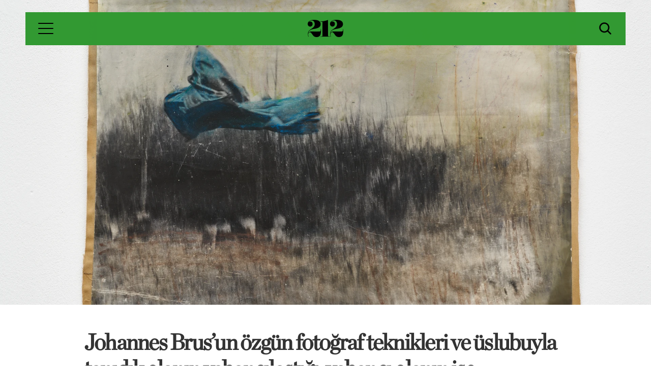

--- FILE ---
content_type: text/html
request_url: https://www.212-magazine.com/tr/articles/through-the-hybrid-canvas-with-johannes-brus
body_size: 30345
content:
<!doctype html>
<!-- Made in Framer · framer.com ✨ -->
<!-- Published Jan 15, 2026, 9:36 AM UTC -->
<html lang="tr-TR" data-redirect-timezone="1">
<head>
    <meta charset="utf-8">
    
    
    <script>try{if(localStorage.get("__framer_force_showing_editorbar_since")){const n=document.createElement("link");n.rel = "modulepreload";n.href="https://framer.com/edit/init.mjs";document.head.appendChild(n)}}catch(e){}</script>
    <!-- Start of headStart -->
    
    <!-- End of headStart -->
    <meta name="viewport" content="width=device-width">
    <meta name="generator" content="Framer 08b35c4">
    <title>JOHANNES BRUS İLE MELEZ KANVASIN İÇİNDEN  - 212 Magazine</title>
    <meta name="description" content="Uluslararası edisyonu ile dünyada 42 ülkede okuru olan 212, yılda iki kez yayımlanan İstanbul çıkışlı bir kültür-sanat dergisidir. ">
    <meta name="framer-search-index" content="https://framerusercontent.com/sites/7l5gLDuaJp3D4Bf8oZen7e/searchIndex-7l5NmMcwziAy.json">
    <meta name="framer-search-index-fallback" content="https://framerusercontent.com/sites/7l5gLDuaJp3D4Bf8oZen7e/searchIndex-jSGPwADoV72I.json">
    <link href="https://framerusercontent.com/images/RbU3rK2GpnM9KX9YkoxcuU6nkyo.png" rel="icon" media="(prefers-color-scheme: light)">
    <link href="https://framerusercontent.com/images/RbU3rK2GpnM9KX9YkoxcuU6nkyo.png" rel="icon" media="(prefers-color-scheme: dark)">
    <!-- Open Graph / Facebook -->
    <meta property="og:type" content="website">
    <meta property="og:title" content="JOHANNES BRUS İLE MELEZ KANVASIN İÇİNDEN  - 212 Magazine">
    <meta property="og:description" content="Uluslararası edisyonu ile dünyada 42 ülkede okuru olan 212, yılda iki kez yayımlanan İstanbul çıkışlı bir kültür-sanat dergisidir. ">
    <meta property="og:image" content="https://framerusercontent.com/images/gf4wXFV6n3tp2ThxCY5zk4DaDSc.png">
    <!-- Twitter -->
    <meta name="twitter:card" content="summary_large_image">
    <meta name="twitter:title" content="JOHANNES BRUS İLE MELEZ KANVASIN İÇİNDEN  - 212 Magazine">
    <meta name="twitter:description" content="Uluslararası edisyonu ile dünyada 42 ülkede okuru olan 212, yılda iki kez yayımlanan İstanbul çıkışlı bir kültür-sanat dergisidir. ">
    <meta name="twitter:image" content="https://framerusercontent.com/images/gf4wXFV6n3tp2ThxCY5zk4DaDSc.png">
    
    <!-- Global site tag (gtag.js) - Google Analytics -->
    <script async src="https://www.googletagmanager.com/gtag/js?id=G-3KFVXXP0ZP"></script>
    <script>
      window.dataLayer = window.dataLayer || [];
      function gtag(){window.dataLayer.push(arguments);}
      gtag('js', new Date());
      gtag('config', 'G-3KFVXXP0ZP');
    </script>
    
    <style data-framer-font-css>/* cyrillic-ext */
@font-face {
  font-family: 'Fragment Mono';
  font-style: normal;
  font-weight: 400;
  src: url(https://fonts.gstatic.com/s/fragmentmono/v6/4iCr6K5wfMRRjxp0DA6-2CLnB45HhrUI.woff2) format('woff2');
  unicode-range: U+0460-052F, U+1C80-1C8A, U+20B4, U+2DE0-2DFF, U+A640-A69F, U+FE2E-FE2F;
}
/* latin-ext */
@font-face {
  font-family: 'Fragment Mono';
  font-style: normal;
  font-weight: 400;
  src: url(https://fonts.gstatic.com/s/fragmentmono/v6/4iCr6K5wfMRRjxp0DA6-2CLnB41HhrUI.woff2) format('woff2');
  unicode-range: U+0100-02BA, U+02BD-02C5, U+02C7-02CC, U+02CE-02D7, U+02DD-02FF, U+0304, U+0308, U+0329, U+1D00-1DBF, U+1E00-1E9F, U+1EF2-1EFF, U+2020, U+20A0-20AB, U+20AD-20C0, U+2113, U+2C60-2C7F, U+A720-A7FF;
}
/* latin */
@font-face {
  font-family: 'Fragment Mono';
  font-style: normal;
  font-weight: 400;
  src: url(https://fonts.gstatic.com/s/fragmentmono/v6/4iCr6K5wfMRRjxp0DA6-2CLnB4NHhg.woff2) format('woff2');
  unicode-range: U+0000-00FF, U+0131, U+0152-0153, U+02BB-02BC, U+02C6, U+02DA, U+02DC, U+0304, U+0308, U+0329, U+2000-206F, U+20AC, U+2122, U+2191, U+2193, U+2212, U+2215, U+FEFF, U+FFFD;
}

@font-face { font-family: "Helvetica Neue Bold"; src: url("https://framerusercontent.com/assets/UCqnuPgZfyg087otGTtUl5MUECI.woff2"); font-display: swap }
@font-face { font-family: "Helvetica Neue Medium"; src: url("https://framerusercontent.com/assets/jU9WF0d02oFMMgYZ1xKut1aiItI.woff2"); font-display: swap }
@font-face { font-family: "Helvetica Neue Light"; src: url("https://framerusercontent.com/assets/YjQMaRAg46x2VkhF7W1Bpp3Md8k.woff2"); font-display: swap }
@font-face { font-family: "Chronicle Display Roman"; src: url("https://framerusercontent.com/assets/GteRMGvhjx3oSpHjVFlfTdxST00.woff2"); font-display: swap }
@font-face { font-family: "Chronicle Display Semibold"; src: url("https://framerusercontent.com/assets/Av77cEQUJVd7F2HhPr2xENknhk.woff2"); font-display: swap }
@font-face { font-family: "Helvetica Neue Regular"; src: url("https://framerusercontent.com/assets/Jpz4cp1ymPZ257bFISNAe4E29U.woff2"); font-display: swap }
@font-face { font-family: "Chronicle Display Black"; src: url("https://framerusercontent.com/assets/0oWnDGuI52I7RJ1EKq5gRavJi4Q.woff2"); font-display: swap }
@font-face { font-family: "Chronicle Display Light Italic"; src: url("https://framerusercontent.com/assets/3YZ0bTOtRzSxz3Q5gkCgN5jsK4.woff2"); font-display: swap }
@font-face { font-family: "Inter"; src: url("https://framerusercontent.com/assets/5vvr9Vy74if2I6bQbJvbw7SY1pQ.woff2"); font-display: swap; font-style: normal; font-weight: 400; unicode-range: U+0460-052F, U+1C80-1C88, U+20B4, U+2DE0-2DFF, U+A640-A69F, U+FE2E-FE2F }
@font-face { font-family: "Inter"; src: url("https://framerusercontent.com/assets/EOr0mi4hNtlgWNn9if640EZzXCo.woff2"); font-display: swap; font-style: normal; font-weight: 400; unicode-range: U+0301, U+0400-045F, U+0490-0491, U+04B0-04B1, U+2116 }
@font-face { font-family: "Inter"; src: url("https://framerusercontent.com/assets/Y9k9QrlZAqio88Klkmbd8VoMQc.woff2"); font-display: swap; font-style: normal; font-weight: 400; unicode-range: U+1F00-1FFF }
@font-face { font-family: "Inter"; src: url("https://framerusercontent.com/assets/OYrD2tBIBPvoJXiIHnLoOXnY9M.woff2"); font-display: swap; font-style: normal; font-weight: 400; unicode-range: U+0370-03FF }
@font-face { font-family: "Inter"; src: url("https://framerusercontent.com/assets/JeYwfuaPfZHQhEG8U5gtPDZ7WQ.woff2"); font-display: swap; font-style: normal; font-weight: 400; unicode-range: U+0100-024F, U+0259, U+1E00-1EFF, U+2020, U+20A0-20AB, U+20AD-20CF, U+2113, U+2C60-2C7F, U+A720-A7FF }
@font-face { font-family: "Inter"; src: url("https://framerusercontent.com/assets/GrgcKwrN6d3Uz8EwcLHZxwEfC4.woff2"); font-display: swap; font-style: normal; font-weight: 400; unicode-range: U+0000-00FF, U+0131, U+0152-0153, U+02BB-02BC, U+02C6, U+02DA, U+02DC, U+2000-206F, U+2070, U+2074-207E, U+2080-208E, U+20AC, U+2122, U+2191, U+2193, U+2212, U+2215, U+FEFF, U+FFFD }
@font-face { font-family: "Inter"; src: url("https://framerusercontent.com/assets/b6Y37FthZeALduNqHicBT6FutY.woff2"); font-display: swap; font-style: normal; font-weight: 400; unicode-range: U+0102-0103, U+0110-0111, U+0128-0129, U+0168-0169, U+01A0-01A1, U+01AF-01B0, U+1EA0-1EF9, U+20AB }
@font-face { font-family: "Inter"; src: url("https://app.framerstatic.com/Inter-Regular.latin-JLQMKCHE.woff2"); font-display: swap; font-style: normal; font-weight: 400; unicode-range: U+0000-00FF, U+0131, U+0152-0153, U+02BB-02BC, U+02C6, U+02DA, U+02DC, U+2000-206F, U+2074, U+20AC, U+2122, U+2191, U+2193, U+2212, U+2215, U+FEFF, U+FFFD }
@font-face { font-family: "Inter"; src: url("https://framerusercontent.com/assets/NXxvFRoY5LDh3yCm7MEP2jqYk.woff2"); font-style: normal; font-weight: 100; unicode-range: U+0460-052F, U+1C80-1C88, U+20B4, U+2DE0-2DFF, U+A640-A69F, U+FE2E-FE2F }
@font-face { font-family: "Inter"; src: url("https://framerusercontent.com/assets/5CcgcVyoWSqO1THBiISd6oCog.woff2"); font-style: normal; font-weight: 100; unicode-range: U+0301, U+0400-045F, U+0490-0491, U+04B0-04B1, U+2116 }
@font-face { font-family: "Inter"; src: url("https://framerusercontent.com/assets/MF544SVCvk3yNpLIz3pwDXFZPKM.woff2"); font-style: normal; font-weight: 100; unicode-range: U+1F00-1FFF }
@font-face { font-family: "Inter"; src: url("https://framerusercontent.com/assets/TNtxudDBkAm2RXdtU3rvTBwoM.woff2"); font-style: normal; font-weight: 100; unicode-range: U+0370-03FF }
@font-face { font-family: "Inter"; src: url("https://framerusercontent.com/assets/fIabp4VN5z7iJ3lNOz9qfNeQHc.woff2"); font-style: normal; font-weight: 100; unicode-range: U+0100-024F, U+0259, U+1E00-1EFF, U+2020, U+20A0-20AB, U+20AD-20CF, U+2113, U+2C60-2C7F, U+A720-A7FF }
@font-face { font-family: "Inter"; src: url("https://framerusercontent.com/assets/8kSLqTnVCEtjx0nu8PxTD4Nh5UU.woff2"); font-style: normal; font-weight: 100; unicode-range: U+0000-00FF, U+0131, U+0152-0153, U+02BB-02BC, U+02C6, U+02DA, U+02DC, U+2000-206F, U+2070, U+2074-207E, U+2080-208E, U+20AC, U+2122, U+2191, U+2193, U+2212, U+2215, U+FEFF, U+FFFD }
@font-face { font-family: "Inter"; src: url("https://framerusercontent.com/assets/9iRSYClnXA0RMygyIn6yjjWXJw.woff2"); font-style: normal; font-weight: 100; unicode-range: U+0102-0103, U+0110-0111, U+0128-0129, U+0168-0169, U+01A0-01A1, U+01AF-01B0, U+1EA0-1EF9, U+20AB }
@font-face { font-family: "Inter"; src: url("https://framerusercontent.com/assets/MVhJhYeDWxeyqT939zMNyw9p8.woff2"); font-style: normal; font-weight: 200; unicode-range: U+0460-052F, U+1C80-1C88, U+20B4, U+2DE0-2DFF, U+A640-A69F, U+FE2E-FE2F }
@font-face { font-family: "Inter"; src: url("https://framerusercontent.com/assets/WXQXYfAQJIi2pCJACAfWWXfIDqI.woff2"); font-style: normal; font-weight: 200; unicode-range: U+0301, U+0400-045F, U+0490-0491, U+04B0-04B1, U+2116 }
@font-face { font-family: "Inter"; src: url("https://framerusercontent.com/assets/RJeJJARdrtNUtic58kOz7hIgBuE.woff2"); font-style: normal; font-weight: 200; unicode-range: U+1F00-1FFF }
@font-face { font-family: "Inter"; src: url("https://framerusercontent.com/assets/4hBRAuM02i3fsxYDzyNvt5Az2so.woff2"); font-style: normal; font-weight: 200; unicode-range: U+0370-03FF }
@font-face { font-family: "Inter"; src: url("https://framerusercontent.com/assets/fz1JbBffNGgK7BNUI1mmbFBlgA8.woff2"); font-style: normal; font-weight: 200; unicode-range: U+0100-024F, U+0259, U+1E00-1EFF, U+2020, U+20A0-20AB, U+20AD-20CF, U+2113, U+2C60-2C7F, U+A720-A7FF }
@font-face { font-family: "Inter"; src: url("https://framerusercontent.com/assets/Z4sGWU2OKBoXPWulb5P25vULA.woff2"); font-style: normal; font-weight: 200; unicode-range: U+0000-00FF, U+0131, U+0152-0153, U+02BB-02BC, U+02C6, U+02DA, U+02DC, U+2000-206F, U+2070, U+2074-207E, U+2080-208E, U+20AC, U+2122, U+2191, U+2193, U+2212, U+2215, U+FEFF, U+FFFD }
@font-face { font-family: "Inter"; src: url("https://framerusercontent.com/assets/eIZyQwIlHYR0mnMSneEDMtqBPgw.woff2"); font-style: normal; font-weight: 200; unicode-range: U+0102-0103, U+0110-0111, U+0128-0129, U+0168-0169, U+01A0-01A1, U+01AF-01B0, U+1EA0-1EF9, U+20AB }
@font-face { font-family: "Inter"; src: url("https://framerusercontent.com/assets/BkDpl4ghaqvMi1btKFyG2tdbec.woff2"); font-display: swap; font-style: normal; font-weight: 300; unicode-range: U+0460-052F, U+1C80-1C88, U+20B4, U+2DE0-2DFF, U+A640-A69F, U+FE2E-FE2F }
@font-face { font-family: "Inter"; src: url("https://framerusercontent.com/assets/zAMK70AQRFSShJgUiaR5IiIhgzk.woff2"); font-display: swap; font-style: normal; font-weight: 300; unicode-range: U+0301, U+0400-045F, U+0490-0491, U+04B0-04B1, U+2116 }
@font-face { font-family: "Inter"; src: url("https://framerusercontent.com/assets/IETjvc5qzUaRoaruDpPSwCUM8.woff2"); font-display: swap; font-style: normal; font-weight: 300; unicode-range: U+1F00-1FFF }
@font-face { font-family: "Inter"; src: url("https://framerusercontent.com/assets/oLCoaT3ioA0fHdJnWR9W6k7NY.woff2"); font-display: swap; font-style: normal; font-weight: 300; unicode-range: U+0370-03FF }
@font-face { font-family: "Inter"; src: url("https://framerusercontent.com/assets/Sj0PCHQSBjFmEp6NBWg6FNaKc.woff2"); font-display: swap; font-style: normal; font-weight: 300; unicode-range: U+0100-024F, U+0259, U+1E00-1EFF, U+2020, U+20A0-20AB, U+20AD-20CF, U+2113, U+2C60-2C7F, U+A720-A7FF }
@font-face { font-family: "Inter"; src: url("https://framerusercontent.com/assets/aqiiD4LUKkKzXdjGL5UzHq8bo5w.woff2"); font-display: swap; font-style: normal; font-weight: 300; unicode-range: U+0000-00FF, U+0131, U+0152-0153, U+02BB-02BC, U+02C6, U+02DA, U+02DC, U+2000-206F, U+2070, U+2074-207E, U+2080-208E, U+20AC, U+2122, U+2191, U+2193, U+2212, U+2215, U+FEFF, U+FFFD }
@font-face { font-family: "Inter"; src: url("https://framerusercontent.com/assets/H4TfENUY1rh8R9UaSD6vngjJP3M.woff2"); font-display: swap; font-style: normal; font-weight: 300; unicode-range: U+0102-0103, U+0110-0111, U+0128-0129, U+0168-0169, U+01A0-01A1, U+01AF-01B0, U+1EA0-1EF9, U+20AB }
@font-face { font-family: "Inter"; src: url("https://framerusercontent.com/assets/5A3Ce6C9YYmCjpQx9M4inSaKU.woff2"); font-display: swap; font-style: normal; font-weight: 500; unicode-range: U+0460-052F, U+1C80-1C88, U+20B4, U+2DE0-2DFF, U+A640-A69F, U+FE2E-FE2F }
@font-face { font-family: "Inter"; src: url("https://framerusercontent.com/assets/Qx95Xyt0Ka3SGhinnbXIGpEIyP4.woff2"); font-display: swap; font-style: normal; font-weight: 500; unicode-range: U+0301, U+0400-045F, U+0490-0491, U+04B0-04B1, U+2116 }
@font-face { font-family: "Inter"; src: url("https://framerusercontent.com/assets/6mJuEAguuIuMog10gGvH5d3cl8.woff2"); font-display: swap; font-style: normal; font-weight: 500; unicode-range: U+1F00-1FFF }
@font-face { font-family: "Inter"; src: url("https://framerusercontent.com/assets/xYYWaj7wCU5zSQH0eXvSaS19wo.woff2"); font-display: swap; font-style: normal; font-weight: 500; unicode-range: U+0370-03FF }
@font-face { font-family: "Inter"; src: url("https://framerusercontent.com/assets/otTaNuNpVK4RbdlT7zDDdKvQBA.woff2"); font-display: swap; font-style: normal; font-weight: 500; unicode-range: U+0100-024F, U+0259, U+1E00-1EFF, U+2020, U+20A0-20AB, U+20AD-20CF, U+2113, U+2C60-2C7F, U+A720-A7FF }
@font-face { font-family: "Inter"; src: url("https://framerusercontent.com/assets/UjlFhCnUjxhNfep4oYBPqnEssyo.woff2"); font-display: swap; font-style: normal; font-weight: 500; unicode-range: U+0000-00FF, U+0131, U+0152-0153, U+02BB-02BC, U+02C6, U+02DA, U+02DC, U+2000-206F, U+2070, U+2074-207E, U+2080-208E, U+20AC, U+2122, U+2191, U+2193, U+2212, U+2215, U+FEFF, U+FFFD }
@font-face { font-family: "Inter"; src: url("https://framerusercontent.com/assets/DolVirEGb34pEXEp8t8FQBSK4.woff2"); font-display: swap; font-style: normal; font-weight: 500; unicode-range: U+0102-0103, U+0110-0111, U+0128-0129, U+0168-0169, U+01A0-01A1, U+01AF-01B0, U+1EA0-1EF9, U+20AB }
@font-face { font-family: "Inter"; src: url("https://framerusercontent.com/assets/hyOgCu0Xnghbimh0pE8QTvtt2AU.woff2"); font-display: swap; font-style: normal; font-weight: 600; unicode-range: U+0460-052F, U+1C80-1C88, U+20B4, U+2DE0-2DFF, U+A640-A69F, U+FE2E-FE2F }
@font-face { font-family: "Inter"; src: url("https://framerusercontent.com/assets/NeGmSOXrPBfEFIy5YZeHq17LEDA.woff2"); font-display: swap; font-style: normal; font-weight: 600; unicode-range: U+0301, U+0400-045F, U+0490-0491, U+04B0-04B1, U+2116 }
@font-face { font-family: "Inter"; src: url("https://framerusercontent.com/assets/oYaAX5himiTPYuN8vLWnqBbfD2s.woff2"); font-display: swap; font-style: normal; font-weight: 600; unicode-range: U+1F00-1FFF }
@font-face { font-family: "Inter"; src: url("https://framerusercontent.com/assets/lEJLP4R0yuCaMCjSXYHtJw72M.woff2"); font-display: swap; font-style: normal; font-weight: 600; unicode-range: U+0370-03FF }
@font-face { font-family: "Inter"; src: url("https://framerusercontent.com/assets/cRJyLNuTJR5jbyKzGi33wU9cqIQ.woff2"); font-display: swap; font-style: normal; font-weight: 600; unicode-range: U+0100-024F, U+0259, U+1E00-1EFF, U+2020, U+20A0-20AB, U+20AD-20CF, U+2113, U+2C60-2C7F, U+A720-A7FF }
@font-face { font-family: "Inter"; src: url("https://framerusercontent.com/assets/yDtI2UI8XcEg1W2je9XPN3Noo.woff2"); font-display: swap; font-style: normal; font-weight: 600; unicode-range: U+0000-00FF, U+0131, U+0152-0153, U+02BB-02BC, U+02C6, U+02DA, U+02DC, U+2000-206F, U+2070, U+2074-207E, U+2080-208E, U+20AC, U+2122, U+2191, U+2193, U+2212, U+2215, U+FEFF, U+FFFD }
@font-face { font-family: "Inter"; src: url("https://framerusercontent.com/assets/A0Wcc7NgXMjUuFdquHDrIZpzZw0.woff2"); font-display: swap; font-style: normal; font-weight: 600; unicode-range: U+0102-0103, U+0110-0111, U+0128-0129, U+0168-0169, U+01A0-01A1, U+01AF-01B0, U+1EA0-1EF9, U+20AB }
@font-face { font-family: "Inter"; src: url("https://framerusercontent.com/assets/DpPBYI0sL4fYLgAkX8KXOPVt7c.woff2"); font-display: swap; font-style: normal; font-weight: 700; unicode-range: U+0460-052F, U+1C80-1C88, U+20B4, U+2DE0-2DFF, U+A640-A69F, U+FE2E-FE2F }
@font-face { font-family: "Inter"; src: url("https://framerusercontent.com/assets/4RAEQdEOrcnDkhHiiCbJOw92Lk.woff2"); font-display: swap; font-style: normal; font-weight: 700; unicode-range: U+0301, U+0400-045F, U+0490-0491, U+04B0-04B1, U+2116 }
@font-face { font-family: "Inter"; src: url("https://framerusercontent.com/assets/1K3W8DizY3v4emK8Mb08YHxTbs.woff2"); font-display: swap; font-style: normal; font-weight: 700; unicode-range: U+1F00-1FFF }
@font-face { font-family: "Inter"; src: url("https://framerusercontent.com/assets/tUSCtfYVM1I1IchuyCwz9gDdQ.woff2"); font-display: swap; font-style: normal; font-weight: 700; unicode-range: U+0370-03FF }
@font-face { font-family: "Inter"; src: url("https://framerusercontent.com/assets/VgYFWiwsAC5OYxAycRXXvhze58.woff2"); font-display: swap; font-style: normal; font-weight: 700; unicode-range: U+0100-024F, U+0259, U+1E00-1EFF, U+2020, U+20A0-20AB, U+20AD-20CF, U+2113, U+2C60-2C7F, U+A720-A7FF }
@font-face { font-family: "Inter"; src: url("https://framerusercontent.com/assets/syRNPWzAMIrcJ3wIlPIP43KjQs.woff2"); font-display: swap; font-style: normal; font-weight: 700; unicode-range: U+0000-00FF, U+0131, U+0152-0153, U+02BB-02BC, U+02C6, U+02DA, U+02DC, U+2000-206F, U+2070, U+2074-207E, U+2080-208E, U+20AC, U+2122, U+2191, U+2193, U+2212, U+2215, U+FEFF, U+FFFD }
@font-face { font-family: "Inter"; src: url("https://framerusercontent.com/assets/GIryZETIX4IFypco5pYZONKhJIo.woff2"); font-display: swap; font-style: normal; font-weight: 700; unicode-range: U+0102-0103, U+0110-0111, U+0128-0129, U+0168-0169, U+01A0-01A1, U+01AF-01B0, U+1EA0-1EF9, U+20AB }
@font-face { font-family: "Inter"; src: url("https://framerusercontent.com/assets/PONfPc6h4EPYwJliXQBmjVx7QxI.woff2"); font-display: swap; font-style: normal; font-weight: 800; unicode-range: U+0460-052F, U+1C80-1C88, U+20B4, U+2DE0-2DFF, U+A640-A69F, U+FE2E-FE2F }
@font-face { font-family: "Inter"; src: url("https://framerusercontent.com/assets/zsnJN7Z1wdzUvepJniD3rbvJIyU.woff2"); font-display: swap; font-style: normal; font-weight: 800; unicode-range: U+0301, U+0400-045F, U+0490-0491, U+04B0-04B1, U+2116 }
@font-face { font-family: "Inter"; src: url("https://framerusercontent.com/assets/UrzZBOy7RyJEWAZGduzOeHiHuY.woff2"); font-display: swap; font-style: normal; font-weight: 800; unicode-range: U+1F00-1FFF }
@font-face { font-family: "Inter"; src: url("https://framerusercontent.com/assets/996sR9SfSDuYELz8oHhDOcErkY.woff2"); font-display: swap; font-style: normal; font-weight: 800; unicode-range: U+0370-03FF }
@font-face { font-family: "Inter"; src: url("https://framerusercontent.com/assets/ftN1HpyPVJEoEb4q36SOrNdLXU.woff2"); font-display: swap; font-style: normal; font-weight: 800; unicode-range: U+0100-024F, U+0259, U+1E00-1EFF, U+2020, U+20A0-20AB, U+20AD-20CF, U+2113, U+2C60-2C7F, U+A720-A7FF }
@font-face { font-family: "Inter"; src: url("https://framerusercontent.com/assets/Mput0MSwESKlJ6TMz9MPDXhgrk.woff2"); font-display: swap; font-style: normal; font-weight: 800; unicode-range: U+0000-00FF, U+0131, U+0152-0153, U+02BB-02BC, U+02C6, U+02DA, U+02DC, U+2000-206F, U+2070, U+2074-207E, U+2080-208E, U+20AC, U+2122, U+2191, U+2193, U+2212, U+2215, U+FEFF, U+FFFD }
@font-face { font-family: "Inter"; src: url("https://framerusercontent.com/assets/JAur4lGGSGRGyrFi59JSIKqVgU.woff2"); font-display: swap; font-style: normal; font-weight: 800; unicode-range: U+0102-0103, U+0110-0111, U+0128-0129, U+0168-0169, U+01A0-01A1, U+01AF-01B0, U+1EA0-1EF9, U+20AB }
@font-face { font-family: "Inter"; src: url("https://framerusercontent.com/assets/mkY5Sgyq51ik0AMrSBwhm9DJg.woff2"); font-style: normal; font-weight: 900; unicode-range: U+0460-052F, U+1C80-1C88, U+20B4, U+2DE0-2DFF, U+A640-A69F, U+FE2E-FE2F }
@font-face { font-family: "Inter"; src: url("https://framerusercontent.com/assets/X5hj6qzcHUYv7h1390c8Rhm6550.woff2"); font-style: normal; font-weight: 900; unicode-range: U+0301, U+0400-045F, U+0490-0491, U+04B0-04B1, U+2116 }
@font-face { font-family: "Inter"; src: url("https://framerusercontent.com/assets/gQhNpS3tN86g8RcVKYUUaKt2oMQ.woff2"); font-style: normal; font-weight: 900; unicode-range: U+1F00-1FFF }
@font-face { font-family: "Inter"; src: url("https://framerusercontent.com/assets/cugnVhSraaRyANCaUtI5FV17wk.woff2"); font-style: normal; font-weight: 900; unicode-range: U+0370-03FF }
@font-face { font-family: "Inter"; src: url("https://framerusercontent.com/assets/5HcVoGak8k5agFJSaKa4floXVu0.woff2"); font-style: normal; font-weight: 900; unicode-range: U+0100-024F, U+0259, U+1E00-1EFF, U+2020, U+20A0-20AB, U+20AD-20CF, U+2113, U+2C60-2C7F, U+A720-A7FF }
@font-face { font-family: "Inter"; src: url("https://framerusercontent.com/assets/rZ5DdENNqIdFTIyQQiP5isO7M.woff2"); font-style: normal; font-weight: 900; unicode-range: U+0000-00FF, U+0131, U+0152-0153, U+02BB-02BC, U+02C6, U+02DA, U+02DC, U+2000-206F, U+2070, U+2074-207E, U+2080-208E, U+20AC, U+2122, U+2191, U+2193, U+2212, U+2215, U+FEFF, U+FFFD }
@font-face { font-family: "Inter"; src: url("https://framerusercontent.com/assets/P2Bw01CtL0b9wqygO0sSVogWbo.woff2"); font-style: normal; font-weight: 900; unicode-range: U+0102-0103, U+0110-0111, U+0128-0129, U+0168-0169, U+01A0-01A1, U+01AF-01B0, U+1EA0-1EF9, U+20AB }
@font-face { font-family: "Inter"; src: url("https://framerusercontent.com/assets/YJsHMqeEm0oDHuxRTVCwg5eZuo.woff2"); font-style: italic; font-weight: 100; unicode-range: U+0460-052F, U+1C80-1C88, U+20B4, U+2DE0-2DFF, U+A640-A69F, U+FE2E-FE2F }
@font-face { font-family: "Inter"; src: url("https://framerusercontent.com/assets/oJJMyJlDykMObEyb5VexHSxd24.woff2"); font-style: italic; font-weight: 100; unicode-range: U+0301, U+0400-045F, U+0490-0491, U+04B0-04B1, U+2116 }
@font-face { font-family: "Inter"; src: url("https://framerusercontent.com/assets/IpeaX0WzLaonj68howNZg4SJJaY.woff2"); font-style: italic; font-weight: 100; unicode-range: U+1F00-1FFF }
@font-face { font-family: "Inter"; src: url("https://framerusercontent.com/assets/KCj1bV3vDXY5OLHttTeRYcu9J8.woff2"); font-style: italic; font-weight: 100; unicode-range: U+0370-03FF }
@font-face { font-family: "Inter"; src: url("https://framerusercontent.com/assets/biaVHhOprxbHaR3dIP7Z8cYurHg.woff2"); font-style: italic; font-weight: 100; unicode-range: U+0100-024F, U+0259, U+1E00-1EFF, U+2020, U+20A0-20AB, U+20AD-20CF, U+2113, U+2C60-2C7F, U+A720-A7FF }
@font-face { font-family: "Inter"; src: url("https://framerusercontent.com/assets/3on0VNjjmogkq1f9ziKFcrY72MI.woff2"); font-style: italic; font-weight: 100; unicode-range: U+0000-00FF, U+0131, U+0152-0153, U+02BB-02BC, U+02C6, U+02DA, U+02DC, U+2000-206F, U+2070, U+2074-207E, U+2080-208E, U+20AC, U+2122, U+2191, U+2193, U+2212, U+2215, U+FEFF, U+FFFD }
@font-face { font-family: "Inter"; src: url("https://framerusercontent.com/assets/gNa011yWpVpNFgUhhSlDX8nUiPQ.woff2"); font-style: italic; font-weight: 100; unicode-range: U+0102-0103, U+0110-0111, U+0128-0129, U+0168-0169, U+01A0-01A1, U+01AF-01B0, U+1EA0-1EF9, U+20AB }
@font-face { font-family: "Inter"; src: url("https://framerusercontent.com/assets/vpq17U0WM26sBGHgq9jnrUmUf8.woff2"); font-style: italic; font-weight: 200; unicode-range: U+0460-052F, U+1C80-1C88, U+20B4, U+2DE0-2DFF, U+A640-A69F, U+FE2E-FE2F }
@font-face { font-family: "Inter"; src: url("https://framerusercontent.com/assets/bNYh7lNMEpOegeRYAtyGel1WqBE.woff2"); font-style: italic; font-weight: 200; unicode-range: U+0301, U+0400-045F, U+0490-0491, U+04B0-04B1, U+2116 }
@font-face { font-family: "Inter"; src: url("https://framerusercontent.com/assets/FBzcXZYmdulcZC0z278U6o0cw.woff2"); font-style: italic; font-weight: 200; unicode-range: U+1F00-1FFF }
@font-face { font-family: "Inter"; src: url("https://framerusercontent.com/assets/ua60IRqWK94xCrq0SC639Hbsdjg.woff2"); font-style: italic; font-weight: 200; unicode-range: U+0370-03FF }
@font-face { font-family: "Inter"; src: url("https://framerusercontent.com/assets/Pd8gNPn2dSCh4FyjWFw9PJysoQ.woff2"); font-style: italic; font-weight: 200; unicode-range: U+0100-024F, U+0259, U+1E00-1EFF, U+2020, U+20A0-20AB, U+20AD-20CF, U+2113, U+2C60-2C7F, U+A720-A7FF }
@font-face { font-family: "Inter"; src: url("https://framerusercontent.com/assets/6OdIurwS6YHsVW2i5fR5CKn0gg.woff2"); font-style: italic; font-weight: 200; unicode-range: U+0000-00FF, U+0131, U+0152-0153, U+02BB-02BC, U+02C6, U+02DA, U+02DC, U+2000-206F, U+2070, U+2074-207E, U+2080-208E, U+20AC, U+2122, U+2191, U+2193, U+2212, U+2215, U+FEFF, U+FFFD }
@font-face { font-family: "Inter"; src: url("https://framerusercontent.com/assets/DtVQjTG8OGGKnwKYrMHRZVCyo.woff2"); font-style: italic; font-weight: 200; unicode-range: U+0102-0103, U+0110-0111, U+0128-0129, U+0168-0169, U+01A0-01A1, U+01AF-01B0, U+1EA0-1EF9, U+20AB }
@font-face { font-family: "Inter"; src: url("https://framerusercontent.com/assets/YYB6GZmCWnZq3RWZOghuZIOxQY.woff2"); font-display: swap; font-style: italic; font-weight: 300; unicode-range: U+0460-052F, U+1C80-1C88, U+20B4, U+2DE0-2DFF, U+A640-A69F, U+FE2E-FE2F }
@font-face { font-family: "Inter"; src: url("https://framerusercontent.com/assets/miJTzODdiyIr3tRo9KEoqXXk2PM.woff2"); font-display: swap; font-style: italic; font-weight: 300; unicode-range: U+0301, U+0400-045F, U+0490-0491, U+04B0-04B1, U+2116 }
@font-face { font-family: "Inter"; src: url("https://framerusercontent.com/assets/6ZMhcggRFfEfbf7lncCpaUbA.woff2"); font-display: swap; font-style: italic; font-weight: 300; unicode-range: U+1F00-1FFF }
@font-face { font-family: "Inter"; src: url("https://framerusercontent.com/assets/8sCN6PGUr4I8q5hC5twAXfcwqV0.woff2"); font-display: swap; font-style: italic; font-weight: 300; unicode-range: U+0370-03FF }
@font-face { font-family: "Inter"; src: url("https://framerusercontent.com/assets/aUYDUTztS7anQw5JuwCncXeLOBY.woff2"); font-display: swap; font-style: italic; font-weight: 300; unicode-range: U+0100-024F, U+0259, U+1E00-1EFF, U+2020, U+20A0-20AB, U+20AD-20CF, U+2113, U+2C60-2C7F, U+A720-A7FF }
@font-face { font-family: "Inter"; src: url("https://framerusercontent.com/assets/8mwKwShtYEXIZ5diRBT74yn9jdQ.woff2"); font-display: swap; font-style: italic; font-weight: 300; unicode-range: U+0000-00FF, U+0131, U+0152-0153, U+02BB-02BC, U+02C6, U+02DA, U+02DC, U+2000-206F, U+2070, U+2074-207E, U+2080-208E, U+20AC, U+2122, U+2191, U+2193, U+2212, U+2215, U+FEFF, U+FFFD }
@font-face { font-family: "Inter"; src: url("https://framerusercontent.com/assets/yDiPvYxioBHsicnYxpPW35WQmx8.woff2"); font-display: swap; font-style: italic; font-weight: 300; unicode-range: U+0102-0103, U+0110-0111, U+0128-0129, U+0168-0169, U+01A0-01A1, U+01AF-01B0, U+1EA0-1EF9, U+20AB }
@font-face { font-family: "Inter"; src: url("https://framerusercontent.com/assets/CfMzU8w2e7tHgF4T4rATMPuWosA.woff2"); font-display: swap; font-style: italic; font-weight: 400; unicode-range: U+0460-052F, U+1C80-1C88, U+20B4, U+2DE0-2DFF, U+A640-A69F, U+FE2E-FE2F }
@font-face { font-family: "Inter"; src: url("https://framerusercontent.com/assets/867QObYax8ANsfX4TGEVU9YiCM.woff2"); font-display: swap; font-style: italic; font-weight: 400; unicode-range: U+0301, U+0400-045F, U+0490-0491, U+04B0-04B1, U+2116 }
@font-face { font-family: "Inter"; src: url("https://framerusercontent.com/assets/Oyn2ZbENFdnW7mt2Lzjk1h9Zb9k.woff2"); font-display: swap; font-style: italic; font-weight: 400; unicode-range: U+1F00-1FFF }
@font-face { font-family: "Inter"; src: url("https://framerusercontent.com/assets/cdAe8hgZ1cMyLu9g005pAW3xMo.woff2"); font-display: swap; font-style: italic; font-weight: 400; unicode-range: U+0370-03FF }
@font-face { font-family: "Inter"; src: url("https://framerusercontent.com/assets/DOfvtmE1UplCq161m6Hj8CSQYg.woff2"); font-display: swap; font-style: italic; font-weight: 400; unicode-range: U+0100-024F, U+0259, U+1E00-1EFF, U+2020, U+20A0-20AB, U+20AD-20CF, U+2113, U+2C60-2C7F, U+A720-A7FF }
@font-face { font-family: "Inter"; src: url("https://framerusercontent.com/assets/pKRFNWFoZl77qYCAIp84lN1h944.woff2"); font-display: swap; font-style: italic; font-weight: 400; unicode-range: U+0000-00FF, U+0131, U+0152-0153, U+02BB-02BC, U+02C6, U+02DA, U+02DC, U+2000-206F, U+2070, U+2074-207E, U+2080-208E, U+20AC, U+2122, U+2191, U+2193, U+2212, U+2215, U+FEFF, U+FFFD }
@font-face { font-family: "Inter"; src: url("https://framerusercontent.com/assets/tKtBcDnBMevsEEJKdNGhhkLzYo.woff2"); font-display: swap; font-style: italic; font-weight: 400; unicode-range: U+0102-0103, U+0110-0111, U+0128-0129, U+0168-0169, U+01A0-01A1, U+01AF-01B0, U+1EA0-1EF9, U+20AB }
@font-face { font-family: "Inter"; src: url("https://framerusercontent.com/assets/khkJkwSL66WFg8SX6Wa726c.woff2"); font-display: swap; font-style: italic; font-weight: 500; unicode-range: U+0460-052F, U+1C80-1C88, U+20B4, U+2DE0-2DFF, U+A640-A69F, U+FE2E-FE2F }
@font-face { font-family: "Inter"; src: url("https://framerusercontent.com/assets/0E7IMbDzcGABpBwwqNEt60wU0w.woff2"); font-display: swap; font-style: italic; font-weight: 500; unicode-range: U+0301, U+0400-045F, U+0490-0491, U+04B0-04B1, U+2116 }
@font-face { font-family: "Inter"; src: url("https://framerusercontent.com/assets/NTJ0nQgIF0gcDelS14zQ9NR9Q.woff2"); font-display: swap; font-style: italic; font-weight: 500; unicode-range: U+1F00-1FFF }
@font-face { font-family: "Inter"; src: url("https://framerusercontent.com/assets/QrcNhgEPfRl0LS8qz5Ln8olanl8.woff2"); font-display: swap; font-style: italic; font-weight: 500; unicode-range: U+0370-03FF }
@font-face { font-family: "Inter"; src: url("https://framerusercontent.com/assets/JEXmejW8mXOYMtt0hyRg811kHac.woff2"); font-display: swap; font-style: italic; font-weight: 500; unicode-range: U+0100-024F, U+0259, U+1E00-1EFF, U+2020, U+20A0-20AB, U+20AD-20CF, U+2113, U+2C60-2C7F, U+A720-A7FF }
@font-face { font-family: "Inter"; src: url("https://framerusercontent.com/assets/Bo5CNzBv77CafbxOtKIkpw9egw.woff2"); font-display: swap; font-style: italic; font-weight: 500; unicode-range: U+0000-00FF, U+0131, U+0152-0153, U+02BB-02BC, U+02C6, U+02DA, U+02DC, U+2000-206F, U+2070, U+2074-207E, U+2080-208E, U+20AC, U+2122, U+2191, U+2193, U+2212, U+2215, U+FEFF, U+FFFD }
@font-face { font-family: "Inter"; src: url("https://framerusercontent.com/assets/uy9s0iWuxiNnVt8EpTI3gzohpwo.woff2"); font-display: swap; font-style: italic; font-weight: 500; unicode-range: U+0102-0103, U+0110-0111, U+0128-0129, U+0168-0169, U+01A0-01A1, U+01AF-01B0, U+1EA0-1EF9, U+20AB }
@font-face { font-family: "Inter"; src: url("https://framerusercontent.com/assets/vxBnBhH8768IFAXAb4Qf6wQHKs.woff2"); font-display: swap; font-style: italic; font-weight: 600; unicode-range: U+0460-052F, U+1C80-1C88, U+20B4, U+2DE0-2DFF, U+A640-A69F, U+FE2E-FE2F }
@font-face { font-family: "Inter"; src: url("https://framerusercontent.com/assets/zSsEuoJdh8mcFVk976C05ZfQr8.woff2"); font-display: swap; font-style: italic; font-weight: 600; unicode-range: U+0301, U+0400-045F, U+0490-0491, U+04B0-04B1, U+2116 }
@font-face { font-family: "Inter"; src: url("https://framerusercontent.com/assets/b8ezwLrN7h2AUoPEENcsTMVJ0.woff2"); font-display: swap; font-style: italic; font-weight: 600; unicode-range: U+1F00-1FFF }
@font-face { font-family: "Inter"; src: url("https://framerusercontent.com/assets/mvNEIBLyHbscgHtwfsByjXUz3XY.woff2"); font-display: swap; font-style: italic; font-weight: 600; unicode-range: U+0370-03FF }
@font-face { font-family: "Inter"; src: url("https://framerusercontent.com/assets/6FI2EneKzM3qBy5foOZXey7coCA.woff2"); font-display: swap; font-style: italic; font-weight: 600; unicode-range: U+0100-024F, U+0259, U+1E00-1EFF, U+2020, U+20A0-20AB, U+20AD-20CF, U+2113, U+2C60-2C7F, U+A720-A7FF }
@font-face { font-family: "Inter"; src: url("https://framerusercontent.com/assets/fuyXZpVvOjq8NesCOfgirHCWyg.woff2"); font-display: swap; font-style: italic; font-weight: 600; unicode-range: U+0000-00FF, U+0131, U+0152-0153, U+02BB-02BC, U+02C6, U+02DA, U+02DC, U+2000-206F, U+2070, U+2074-207E, U+2080-208E, U+20AC, U+2122, U+2191, U+2193, U+2212, U+2215, U+FEFF, U+FFFD }
@font-face { font-family: "Inter"; src: url("https://framerusercontent.com/assets/NHHeAKJVP0ZWHk5YZnQQChIsBM.woff2"); font-display: swap; font-style: italic; font-weight: 600; unicode-range: U+0102-0103, U+0110-0111, U+0128-0129, U+0168-0169, U+01A0-01A1, U+01AF-01B0, U+1EA0-1EF9, U+20AB }
@font-face { font-family: "Inter"; src: url("https://framerusercontent.com/assets/H89BbHkbHDzlxZzxi8uPzTsp90.woff2"); font-display: swap; font-style: italic; font-weight: 700; unicode-range: U+0460-052F, U+1C80-1C88, U+20B4, U+2DE0-2DFF, U+A640-A69F, U+FE2E-FE2F }
@font-face { font-family: "Inter"; src: url("https://framerusercontent.com/assets/u6gJwDuwB143kpNK1T1MDKDWkMc.woff2"); font-display: swap; font-style: italic; font-weight: 700; unicode-range: U+0301, U+0400-045F, U+0490-0491, U+04B0-04B1, U+2116 }
@font-face { font-family: "Inter"; src: url("https://framerusercontent.com/assets/43sJ6MfOPh1LCJt46OvyDuSbA6o.woff2"); font-display: swap; font-style: italic; font-weight: 700; unicode-range: U+1F00-1FFF }
@font-face { font-family: "Inter"; src: url("https://framerusercontent.com/assets/wccHG0r4gBDAIRhfHiOlq6oEkqw.woff2"); font-display: swap; font-style: italic; font-weight: 700; unicode-range: U+0370-03FF }
@font-face { font-family: "Inter"; src: url("https://framerusercontent.com/assets/WZ367JPwf9bRW6LdTHN8rXgSjw.woff2"); font-display: swap; font-style: italic; font-weight: 700; unicode-range: U+0100-024F, U+0259, U+1E00-1EFF, U+2020, U+20A0-20AB, U+20AD-20CF, U+2113, U+2C60-2C7F, U+A720-A7FF }
@font-face { font-family: "Inter"; src: url("https://framerusercontent.com/assets/ia3uin3hQWqDrVloC1zEtYHWw.woff2"); font-display: swap; font-style: italic; font-weight: 700; unicode-range: U+0000-00FF, U+0131, U+0152-0153, U+02BB-02BC, U+02C6, U+02DA, U+02DC, U+2000-206F, U+2070, U+2074-207E, U+2080-208E, U+20AC, U+2122, U+2191, U+2193, U+2212, U+2215, U+FEFF, U+FFFD }
@font-face { font-family: "Inter"; src: url("https://framerusercontent.com/assets/2A4Xx7CngadFGlVV4xrO06OBHY.woff2"); font-display: swap; font-style: italic; font-weight: 700; unicode-range: U+0102-0103, U+0110-0111, U+0128-0129, U+0168-0169, U+01A0-01A1, U+01AF-01B0, U+1EA0-1EF9, U+20AB }
@font-face { font-family: "Inter"; src: url("https://framerusercontent.com/assets/if4nAQEfO1l3iBiurvlUSTaMA.woff2"); font-display: swap; font-style: italic; font-weight: 800; unicode-range: U+0460-052F, U+1C80-1C88, U+20B4, U+2DE0-2DFF, U+A640-A69F, U+FE2E-FE2F }
@font-face { font-family: "Inter"; src: url("https://framerusercontent.com/assets/GdJ7SQjcmkU1sz7lk5lMpKUlKY.woff2"); font-display: swap; font-style: italic; font-weight: 800; unicode-range: U+0301, U+0400-045F, U+0490-0491, U+04B0-04B1, U+2116 }
@font-face { font-family: "Inter"; src: url("https://framerusercontent.com/assets/sOA6LVskcCqlqggyjIZe0Zh39UQ.woff2"); font-display: swap; font-style: italic; font-weight: 800; unicode-range: U+1F00-1FFF }
@font-face { font-family: "Inter"; src: url("https://framerusercontent.com/assets/zUCSsMbWBcHOQoATrhsPVigkc.woff2"); font-display: swap; font-style: italic; font-weight: 800; unicode-range: U+0370-03FF }
@font-face { font-family: "Inter"; src: url("https://framerusercontent.com/assets/6eYp9yIAUvPZY7o0yfI4e2OP6g.woff2"); font-display: swap; font-style: italic; font-weight: 800; unicode-range: U+0100-024F, U+0259, U+1E00-1EFF, U+2020, U+20A0-20AB, U+20AD-20CF, U+2113, U+2C60-2C7F, U+A720-A7FF }
@font-face { font-family: "Inter"; src: url("https://framerusercontent.com/assets/8AYN209PzikkmqPEbOGJlpgu6M.woff2"); font-display: swap; font-style: italic; font-weight: 800; unicode-range: U+0000-00FF, U+0131, U+0152-0153, U+02BB-02BC, U+02C6, U+02DA, U+02DC, U+2000-206F, U+2070, U+2074-207E, U+2080-208E, U+20AC, U+2122, U+2191, U+2193, U+2212, U+2215, U+FEFF, U+FFFD }
@font-face { font-family: "Inter"; src: url("https://framerusercontent.com/assets/L9nHaKi7ULzGWchEehsfwttxOwM.woff2"); font-display: swap; font-style: italic; font-weight: 800; unicode-range: U+0102-0103, U+0110-0111, U+0128-0129, U+0168-0169, U+01A0-01A1, U+01AF-01B0, U+1EA0-1EF9, U+20AB }
@font-face { font-family: "Inter"; src: url("https://framerusercontent.com/assets/05KsVHGDmqXSBXM4yRZ65P8i0s.woff2"); font-style: italic; font-weight: 900; unicode-range: U+0460-052F, U+1C80-1C88, U+20B4, U+2DE0-2DFF, U+A640-A69F, U+FE2E-FE2F }
@font-face { font-family: "Inter"; src: url("https://framerusercontent.com/assets/ky8ovPukK4dJ1Pxq74qGhOqCYI.woff2"); font-style: italic; font-weight: 900; unicode-range: U+0301, U+0400-045F, U+0490-0491, U+04B0-04B1, U+2116 }
@font-face { font-family: "Inter"; src: url("https://framerusercontent.com/assets/vvNSqIj42qeQ2bvCRBIWKHscrc.woff2"); font-style: italic; font-weight: 900; unicode-range: U+1F00-1FFF }
@font-face { font-family: "Inter"; src: url("https://framerusercontent.com/assets/3ZmXbBKToJifDV9gwcifVd1tEY.woff2"); font-style: italic; font-weight: 900; unicode-range: U+0370-03FF }
@font-face { font-family: "Inter"; src: url("https://framerusercontent.com/assets/FNfhX3dt4ChuLJq2PwdlxHO7PU.woff2"); font-style: italic; font-weight: 900; unicode-range: U+0100-024F, U+0259, U+1E00-1EFF, U+2020, U+20A0-20AB, U+20AD-20CF, U+2113, U+2C60-2C7F, U+A720-A7FF }
@font-face { font-family: "Inter"; src: url("https://framerusercontent.com/assets/gcnfba68tfm7qAyrWRCf9r34jg.woff2"); font-style: italic; font-weight: 900; unicode-range: U+0000-00FF, U+0131, U+0152-0153, U+02BB-02BC, U+02C6, U+02DA, U+02DC, U+2000-206F, U+2070, U+2074-207E, U+2080-208E, U+20AC, U+2122, U+2191, U+2193, U+2212, U+2215, U+FEFF, U+FFFD }
@font-face { font-family: "Inter"; src: url("https://framerusercontent.com/assets/efTfQcBJ53kM2pB1hezSZ3RDUFs.woff2"); font-style: italic; font-weight: 900; unicode-range: U+0102-0103, U+0110-0111, U+0128-0129, U+0168-0169, U+01A0-01A1, U+01AF-01B0, U+1EA0-1EF9, U+20AB }
@font-face { font-family: "Inter Variable"; src: url("https://framerusercontent.com/assets/mYcqTSergLb16PdbJJQMl9ebYm4.woff2"); font-display: swap; font-style: normal; font-weight: 400; unicode-range: U+0460-052F, U+1C80-1C88, U+20B4, U+2DE0-2DFF, U+A640-A69F, U+FE2E-FE2F }
@font-face { font-family: "Inter Variable"; src: url("https://framerusercontent.com/assets/ZRl8AlxwsX1m7xS1eJCiSPbztg.woff2"); font-display: swap; font-style: normal; font-weight: 400; unicode-range: U+0301, U+0400-045F, U+0490-0491, U+04B0-04B1, U+2116 }
@font-face { font-family: "Inter Variable"; src: url("https://framerusercontent.com/assets/nhSQpBRqFmXNUBY2p5SENQ8NplQ.woff2"); font-display: swap; font-style: normal; font-weight: 400; unicode-range: U+1F00-1FFF }
@font-face { font-family: "Inter Variable"; src: url("https://framerusercontent.com/assets/DYHjxG0qXjopUuruoacfl5SA.woff2"); font-display: swap; font-style: normal; font-weight: 400; unicode-range: U+0370-03FF }
@font-face { font-family: "Inter Variable"; src: url("https://framerusercontent.com/assets/s7NH6sl7w4NU984r5hcmo1tPSYo.woff2"); font-display: swap; font-style: normal; font-weight: 400; unicode-range: U+0100-024F, U+0259, U+1E00-1EFF, U+2020, U+20A0-20AB, U+20AD-20CF, U+2113, U+2C60-2C7F, U+A720-A7FF }
@font-face { font-family: "Inter Variable"; src: url("https://framerusercontent.com/assets/7lw0VWkeXrGYJT05oB3DsFy8BaY.woff2"); font-display: swap; font-style: normal; font-weight: 400; unicode-range: U+0000-00FF, U+0131, U+0152-0153, U+02BB-02BC, U+02C6, U+02DA, U+02DC, U+2000-206F, U+2070, U+2074-207E, U+2080-208E, U+20AC, U+2122, U+2191, U+2193, U+2212, U+2215, U+FEFF, U+FFFD }
@font-face { font-family: "Inter Variable"; src: url("https://framerusercontent.com/assets/wx5nfqEgOXnxuFaxB0Mn9OhmcZA.woff2"); font-display: swap; font-style: normal; font-weight: 400; unicode-range: U+0102-0103, U+0110-0111, U+0128-0129, U+0168-0169, U+01A0-01A1, U+01AF-01B0, U+1EA0-1EF9, U+20AB }
@font-face { font-family: "Inter Variable"; src: url("https://framerusercontent.com/assets/FMAZXZOvzvP9daUF2pk7jeNQE.woff2"); font-display: swap; font-style: italic; font-weight: 400; unicode-range: U+0460-052F, U+1C80-1C88, U+20B4, U+2DE0-2DFF, U+A640-A69F, U+FE2E-FE2F }
@font-face { font-family: "Inter Variable"; src: url("https://framerusercontent.com/assets/XRXDXcGEcHEhj5vRoCcaNzLUII.woff2"); font-display: swap; font-style: italic; font-weight: 400; unicode-range: U+0301, U+0400-045F, U+0490-0491, U+04B0-04B1, U+2116 }
@font-face { font-family: "Inter Variable"; src: url("https://framerusercontent.com/assets/WL8JiibS9vHU7Cb3NGaJKioRjQ.woff2"); font-display: swap; font-style: italic; font-weight: 400; unicode-range: U+1F00-1FFF }
@font-face { font-family: "Inter Variable"; src: url("https://framerusercontent.com/assets/LfqxQLLXCFxnUuZS8fkv9AT0uI.woff2"); font-display: swap; font-style: italic; font-weight: 400; unicode-range: U+0370-03FF }
@font-face { font-family: "Inter Variable"; src: url("https://framerusercontent.com/assets/3IqofWpyruZr7Qc3kaedPmw7o.woff2"); font-display: swap; font-style: italic; font-weight: 400; unicode-range: U+0100-024F, U+0259, U+1E00-1EFF, U+2020, U+20A0-20AB, U+20AD-20CF, U+2113, U+2C60-2C7F, U+A720-A7FF }
@font-face { font-family: "Inter Variable"; src: url("https://framerusercontent.com/assets/N9O1YBTY0ROZrE0GiMsoMSyPbQ.woff2"); font-display: swap; font-style: italic; font-weight: 400; unicode-range: U+0000-00FF, U+0131, U+0152-0153, U+02BB-02BC, U+02C6, U+02DA, U+02DC, U+2000-206F, U+2070, U+2074-207E, U+2080-208E, U+20AC, U+2122, U+2191, U+2193, U+2212, U+2215, U+FEFF, U+FFFD }
@font-face { font-family: "Inter Variable"; src: url("https://framerusercontent.com/assets/Qpek1Wzh1dJ3f8j88Vebg4yC92w.woff2"); font-display: swap; font-style: italic; font-weight: 400; unicode-range: U+0102-0103, U+0110-0111, U+0128-0129, U+0168-0169, U+01A0-01A1, U+01AF-01B0, U+1EA0-1EF9, U+20AB }
@font-face { font-family: "Inter Display"; src: url("https://framerusercontent.com/assets/2uIBiALfCHVpWbHqRMZutfT7giU.woff2"); font-display: swap; font-style: normal; font-weight: 400; unicode-range: U+0460-052F, U+1C80-1C88, U+20B4, U+2DE0-2DFF, U+A640-A69F, U+FE2E-FE2F }
@font-face { font-family: "Inter Display"; src: url("https://framerusercontent.com/assets/Zwfz6xbVe5pmcWRJRgBDHnMkOkI.woff2"); font-display: swap; font-style: normal; font-weight: 400; unicode-range: U+0301, U+0400-045F, U+0490-0491, U+04B0-04B1, U+2116 }
@font-face { font-family: "Inter Display"; src: url("https://framerusercontent.com/assets/U9LaDDmbRhzX3sB8g8glTy5feTE.woff2"); font-display: swap; font-style: normal; font-weight: 400; unicode-range: U+1F00-1FFF }
@font-face { font-family: "Inter Display"; src: url("https://framerusercontent.com/assets/tVew2LzXJ1t7QfxP1gdTIdj2o0g.woff2"); font-display: swap; font-style: normal; font-weight: 400; unicode-range: U+0370-03FF }
@font-face { font-family: "Inter Display"; src: url("https://framerusercontent.com/assets/DF7bjCRmStYPqSb945lAlMfCCVQ.woff2"); font-display: swap; font-style: normal; font-weight: 400; unicode-range: U+0100-024F, U+0259, U+1E00-1EFF, U+2020, U+20A0-20AB, U+20AD-20CF, U+2113, U+2C60-2C7F, U+A720-A7FF }
@font-face { font-family: "Inter Display"; src: url("https://framerusercontent.com/assets/bHYNJqzTyl2lqvmMiRRS6Y16Es.woff2"); font-display: swap; font-style: normal; font-weight: 400; unicode-range: U+0000-00FF, U+0131, U+0152-0153, U+02BB-02BC, U+02C6, U+02DA, U+02DC, U+2000-206F, U+2070, U+2074-207E, U+2080-208E, U+20AC, U+2122, U+2191, U+2193, U+2212, U+2215, U+FEFF, U+FFFD }
@font-face { font-family: "Inter Display"; src: url("https://framerusercontent.com/assets/vebZUMjGyKkYsfcY73iwWTzLNag.woff2"); font-display: swap; font-style: normal; font-weight: 400; unicode-range: U+0102-0103, U+0110-0111, U+0128-0129, U+0168-0169, U+01A0-01A1, U+01AF-01B0, U+1EA0-1EF9, U+20AB }
@font-face { font-family: "Inter Display"; src: url("https://framerusercontent.com/assets/Vu4RH4OOAYHIXg4LpXVzNVmbpY.woff2"); font-style: normal; font-weight: 100; unicode-range: U+0460-052F, U+1C80-1C88, U+20B4, U+2DE0-2DFF, U+A640-A69F, U+FE2E-FE2F }
@font-face { font-family: "Inter Display"; src: url("https://framerusercontent.com/assets/eOWZqb2nQ1SLbtYmcGBFYFSOE5U.woff2"); font-style: normal; font-weight: 100; unicode-range: U+0301, U+0400-045F, U+0490-0491, U+04B0-04B1, U+2116 }
@font-face { font-family: "Inter Display"; src: url("https://framerusercontent.com/assets/H0Z3dXk6VFBv9TPQedY7FZVVVQ.woff2"); font-style: normal; font-weight: 100; unicode-range: U+1F00-1FFF }
@font-face { font-family: "Inter Display"; src: url("https://framerusercontent.com/assets/sMud1BrfhejzYfhsGoUtjWdRb90.woff2"); font-style: normal; font-weight: 100; unicode-range: U+0370-03FF }
@font-face { font-family: "Inter Display"; src: url("https://framerusercontent.com/assets/SDel4nEmK9AyiBktaYZfYI9DrY.woff2"); font-style: normal; font-weight: 100; unicode-range: U+0100-024F, U+0259, U+1E00-1EFF, U+2020, U+20A0-20AB, U+20AD-20CF, U+2113, U+2C60-2C7F, U+A720-A7FF }
@font-face { font-family: "Inter Display"; src: url("https://framerusercontent.com/assets/GoWsxcsKZ1Hiy2Y8l40zBgNwYvo.woff2"); font-style: normal; font-weight: 100; unicode-range: U+0000-00FF, U+0131, U+0152-0153, U+02BB-02BC, U+02C6, U+02DA, U+02DC, U+2000-206F, U+2070, U+2074-207E, U+2080-208E, U+20AC, U+2122, U+2191, U+2193, U+2212, U+2215, U+FEFF, U+FFFD }
@font-face { font-family: "Inter Display"; src: url("https://framerusercontent.com/assets/iPDparXDXhfwSxmuiEXzr0b1vAU.woff2"); font-style: normal; font-weight: 100; unicode-range: U+0102-0103, U+0110-0111, U+0128-0129, U+0168-0169, U+01A0-01A1, U+01AF-01B0, U+1EA0-1EF9, U+20AB }
@font-face { font-family: "Inter Display"; src: url("https://framerusercontent.com/assets/kZK78sVb0ChIxwI4EF00ArQvpu0.woff2"); font-style: normal; font-weight: 200; unicode-range: U+0460-052F, U+1C80-1C88, U+20B4, U+2DE0-2DFF, U+A640-A69F, U+FE2E-FE2F }
@font-face { font-family: "Inter Display"; src: url("https://framerusercontent.com/assets/zLXnIInNs9VhCJZQ1B0FvHgtWDM.woff2"); font-style: normal; font-weight: 200; unicode-range: U+0301, U+0400-045F, U+0490-0491, U+04B0-04B1, U+2116 }
@font-face { font-family: "Inter Display"; src: url("https://framerusercontent.com/assets/yHa3FUh9QDCLkYGoHU44PsRbTI.woff2"); font-style: normal; font-weight: 200; unicode-range: U+1F00-1FFF }
@font-face { font-family: "Inter Display"; src: url("https://framerusercontent.com/assets/w3wwH92cnNPcZVAf63gAmGQW0k.woff2"); font-style: normal; font-weight: 200; unicode-range: U+0370-03FF }
@font-face { font-family: "Inter Display"; src: url("https://framerusercontent.com/assets/w9aHRXFhel7kScIgRMsPqEwE3AY.woff2"); font-style: normal; font-weight: 200; unicode-range: U+0100-024F, U+0259, U+1E00-1EFF, U+2020, U+20A0-20AB, U+20AD-20CF, U+2113, U+2C60-2C7F, U+A720-A7FF }
@font-face { font-family: "Inter Display"; src: url("https://framerusercontent.com/assets/t5RNiwIqoB2GvYhcdv6NPQF6kfk.woff2"); font-style: normal; font-weight: 200; unicode-range: U+0000-00FF, U+0131, U+0152-0153, U+02BB-02BC, U+02C6, U+02DA, U+02DC, U+2000-206F, U+2070, U+2074-207E, U+2080-208E, U+20AC, U+2122, U+2191, U+2193, U+2212, U+2215, U+FEFF, U+FFFD }
@font-face { font-family: "Inter Display"; src: url("https://framerusercontent.com/assets/eDNmF3DmGWYDX8NrhNZOl1SDyQ.woff2"); font-style: normal; font-weight: 200; unicode-range: U+0102-0103, U+0110-0111, U+0128-0129, U+0168-0169, U+01A0-01A1, U+01AF-01B0, U+1EA0-1EF9, U+20AB }
@font-face { font-family: "Inter Display"; src: url("https://framerusercontent.com/assets/MaMAn5Jp5gJg1z3VaLH65QwWPLc.woff2"); font-display: swap; font-style: normal; font-weight: 300; unicode-range: U+0460-052F, U+1C80-1C88, U+20B4, U+2DE0-2DFF, U+A640-A69F, U+FE2E-FE2F }
@font-face { font-family: "Inter Display"; src: url("https://framerusercontent.com/assets/fEqgEChcTaneQFxeugexHq7Bk.woff2"); font-display: swap; font-style: normal; font-weight: 300; unicode-range: U+0301, U+0400-045F, U+0490-0491, U+04B0-04B1, U+2116 }
@font-face { font-family: "Inter Display"; src: url("https://framerusercontent.com/assets/nL7d8Ph0ViwUQorApF89PoAagQI.woff2"); font-display: swap; font-style: normal; font-weight: 300; unicode-range: U+1F00-1FFF }
@font-face { font-family: "Inter Display"; src: url("https://framerusercontent.com/assets/YOHXUQlY1iC2t7qT4HeLSoBDtn4.woff2"); font-display: swap; font-style: normal; font-weight: 300; unicode-range: U+0370-03FF }
@font-face { font-family: "Inter Display"; src: url("https://framerusercontent.com/assets/TfzHIi6ZmZDuhnIFGcgM6Ipuim4.woff2"); font-display: swap; font-style: normal; font-weight: 300; unicode-range: U+0100-024F, U+0259, U+1E00-1EFF, U+2020, U+20A0-20AB, U+20AD-20CF, U+2113, U+2C60-2C7F, U+A720-A7FF }
@font-face { font-family: "Inter Display"; src: url("https://framerusercontent.com/assets/CnMzVKZxLPB68RITfNGUfLe65m4.woff2"); font-display: swap; font-style: normal; font-weight: 300; unicode-range: U+0000-00FF, U+0131, U+0152-0153, U+02BB-02BC, U+02C6, U+02DA, U+02DC, U+2000-206F, U+2070, U+2074-207E, U+2080-208E, U+20AC, U+2122, U+2191, U+2193, U+2212, U+2215, U+FEFF, U+FFFD }
@font-face { font-family: "Inter Display"; src: url("https://framerusercontent.com/assets/ub5XwqqEAMrXQz31ej6fNqbxnBc.woff2"); font-display: swap; font-style: normal; font-weight: 300; unicode-range: U+0102-0103, U+0110-0111, U+0128-0129, U+0168-0169, U+01A0-01A1, U+01AF-01B0, U+1EA0-1EF9, U+20AB }
@font-face { font-family: "Inter Display"; src: url("https://framerusercontent.com/assets/ePuN3mCjzajIHnyCdvKBFiZkyY0.woff2"); font-display: swap; font-style: normal; font-weight: 500; unicode-range: U+0460-052F, U+1C80-1C88, U+20B4, U+2DE0-2DFF, U+A640-A69F, U+FE2E-FE2F }
@font-face { font-family: "Inter Display"; src: url("https://framerusercontent.com/assets/V3j1L0o5vPFKe26Sw4HcpXCfHo.woff2"); font-display: swap; font-style: normal; font-weight: 500; unicode-range: U+0301, U+0400-045F, U+0490-0491, U+04B0-04B1, U+2116 }
@font-face { font-family: "Inter Display"; src: url("https://framerusercontent.com/assets/F3kdpd2N0cToWV5huaZjjgM.woff2"); font-display: swap; font-style: normal; font-weight: 500; unicode-range: U+1F00-1FFF }
@font-face { font-family: "Inter Display"; src: url("https://framerusercontent.com/assets/0iDmxkizU9goZoclqIqsV5rvETU.woff2"); font-display: swap; font-style: normal; font-weight: 500; unicode-range: U+0370-03FF }
@font-face { font-family: "Inter Display"; src: url("https://framerusercontent.com/assets/r0mv3NegmA0akcQsNFotG32Las.woff2"); font-display: swap; font-style: normal; font-weight: 500; unicode-range: U+0100-024F, U+0259, U+1E00-1EFF, U+2020, U+20A0-20AB, U+20AD-20CF, U+2113, U+2C60-2C7F, U+A720-A7FF }
@font-face { font-family: "Inter Display"; src: url("https://framerusercontent.com/assets/iwWTDc49ENF2tCHbqlNARXw6Ug.woff2"); font-display: swap; font-style: normal; font-weight: 500; unicode-range: U+0000-00FF, U+0131, U+0152-0153, U+02BB-02BC, U+02C6, U+02DA, U+02DC, U+2000-206F, U+2070, U+2074-207E, U+2080-208E, U+20AC, U+2122, U+2191, U+2193, U+2212, U+2215, U+FEFF, U+FFFD }
@font-face { font-family: "Inter Display"; src: url("https://framerusercontent.com/assets/Ii21jnSJkulBKsHHXKlapi7fv9w.woff2"); font-display: swap; font-style: normal; font-weight: 500; unicode-range: U+0102-0103, U+0110-0111, U+0128-0129, U+0168-0169, U+01A0-01A1, U+01AF-01B0, U+1EA0-1EF9, U+20AB }
@font-face { font-family: "Inter Display"; src: url("https://framerusercontent.com/assets/gazZKZuUEtvr9ULhdA4SprP0AZ0.woff2"); font-display: swap; font-style: normal; font-weight: 600; unicode-range: U+0460-052F, U+1C80-1C88, U+20B4, U+2DE0-2DFF, U+A640-A69F, U+FE2E-FE2F }
@font-face { font-family: "Inter Display"; src: url("https://framerusercontent.com/assets/pe8RoujoPxuTZhqoNzYqHX2MXA.woff2"); font-display: swap; font-style: normal; font-weight: 600; unicode-range: U+0301, U+0400-045F, U+0490-0491, U+04B0-04B1, U+2116 }
@font-face { font-family: "Inter Display"; src: url("https://framerusercontent.com/assets/teGhWnhH3bCqefKGsIsqFy3hK8.woff2"); font-display: swap; font-style: normal; font-weight: 600; unicode-range: U+1F00-1FFF }
@font-face { font-family: "Inter Display"; src: url("https://framerusercontent.com/assets/qQHxgTnEk6Czu1yW4xS82HQWFOk.woff2"); font-display: swap; font-style: normal; font-weight: 600; unicode-range: U+0370-03FF }
@font-face { font-family: "Inter Display"; src: url("https://framerusercontent.com/assets/MJ3N6lfN4iP5Um8rJGqLYl03tE.woff2"); font-display: swap; font-style: normal; font-weight: 600; unicode-range: U+0100-024F, U+0259, U+1E00-1EFF, U+2020, U+20A0-20AB, U+20AD-20CF, U+2113, U+2C60-2C7F, U+A720-A7FF }
@font-face { font-family: "Inter Display"; src: url("https://framerusercontent.com/assets/PfdOpgzFf7N2Uye9JX7xRKYTgSc.woff2"); font-display: swap; font-style: normal; font-weight: 600; unicode-range: U+0000-00FF, U+0131, U+0152-0153, U+02BB-02BC, U+02C6, U+02DA, U+02DC, U+2000-206F, U+2070, U+2074-207E, U+2080-208E, U+20AC, U+2122, U+2191, U+2193, U+2212, U+2215, U+FEFF, U+FFFD }
@font-face { font-family: "Inter Display"; src: url("https://framerusercontent.com/assets/0SEEmmWc3vovhaai4RlRQSWRrz0.woff2"); font-display: swap; font-style: normal; font-weight: 600; unicode-range: U+0102-0103, U+0110-0111, U+0128-0129, U+0168-0169, U+01A0-01A1, U+01AF-01B0, U+1EA0-1EF9, U+20AB }
@font-face { font-family: "Inter Display"; src: url("https://framerusercontent.com/assets/I11LrmuBDQZweplJ62KkVsklU5Y.woff2"); font-display: swap; font-style: normal; font-weight: 700; unicode-range: U+0460-052F, U+1C80-1C88, U+20B4, U+2DE0-2DFF, U+A640-A69F, U+FE2E-FE2F }
@font-face { font-family: "Inter Display"; src: url("https://framerusercontent.com/assets/UjFZPDy3qGuDktQM4q9CxhKfIa8.woff2"); font-display: swap; font-style: normal; font-weight: 700; unicode-range: U+0301, U+0400-045F, U+0490-0491, U+04B0-04B1, U+2116 }
@font-face { font-family: "Inter Display"; src: url("https://framerusercontent.com/assets/8exwVHJy2DhJ4N5prYlVMrEKmQ.woff2"); font-display: swap; font-style: normal; font-weight: 700; unicode-range: U+1F00-1FFF }
@font-face { font-family: "Inter Display"; src: url("https://framerusercontent.com/assets/UTeedEK21hO5jDxEUldzdScUqpg.woff2"); font-display: swap; font-style: normal; font-weight: 700; unicode-range: U+0370-03FF }
@font-face { font-family: "Inter Display"; src: url("https://framerusercontent.com/assets/Ig8B8nzy11hzIWEIYnkg91sofjo.woff2"); font-display: swap; font-style: normal; font-weight: 700; unicode-range: U+0100-024F, U+0259, U+1E00-1EFF, U+2020, U+20A0-20AB, U+20AD-20CF, U+2113, U+2C60-2C7F, U+A720-A7FF }
@font-face { font-family: "Inter Display"; src: url("https://framerusercontent.com/assets/qITWJ2WdG0wrgQPDb8lvnYnTXDg.woff2"); font-display: swap; font-style: normal; font-weight: 700; unicode-range: U+0000-00FF, U+0131, U+0152-0153, U+02BB-02BC, U+02C6, U+02DA, U+02DC, U+2000-206F, U+2070, U+2074-207E, U+2080-208E, U+20AC, U+2122, U+2191, U+2193, U+2212, U+2215, U+FEFF, U+FFFD }
@font-face { font-family: "Inter Display"; src: url("https://framerusercontent.com/assets/qctQFoJqJ9aIbRSIp0AhCQpFxn8.woff2"); font-display: swap; font-style: normal; font-weight: 700; unicode-range: U+0102-0103, U+0110-0111, U+0128-0129, U+0168-0169, U+01A0-01A1, U+01AF-01B0, U+1EA0-1EF9, U+20AB }
@font-face { font-family: "Inter Display"; src: url("https://framerusercontent.com/assets/RDJfWXA0aFdpD2OO2AJLBh2Z7E.woff2"); font-display: swap; font-style: normal; font-weight: 800; unicode-range: U+0460-052F, U+1C80-1C88, U+20B4, U+2DE0-2DFF, U+A640-A69F, U+FE2E-FE2F }
@font-face { font-family: "Inter Display"; src: url("https://framerusercontent.com/assets/e97VFGU1js4GGgvQCnvIiHpRf0.woff2"); font-display: swap; font-style: normal; font-weight: 800; unicode-range: U+0301, U+0400-045F, U+0490-0491, U+04B0-04B1, U+2116 }
@font-face { font-family: "Inter Display"; src: url("https://framerusercontent.com/assets/9WZaFuMg9OiQ7an8bugAJkUG04.woff2"); font-display: swap; font-style: normal; font-weight: 800; unicode-range: U+1F00-1FFF }
@font-face { font-family: "Inter Display"; src: url("https://framerusercontent.com/assets/Kc2pkIGjh9K7EmlGx2sorKHcJDw.woff2"); font-display: swap; font-style: normal; font-weight: 800; unicode-range: U+0370-03FF }
@font-face { font-family: "Inter Display"; src: url("https://framerusercontent.com/assets/pFve2DToKu0uyKsWs4NBTHpK7Vc.woff2"); font-display: swap; font-style: normal; font-weight: 800; unicode-range: U+0100-024F, U+0259, U+1E00-1EFF, U+2020, U+20A0-20AB, U+20AD-20CF, U+2113, U+2C60-2C7F, U+A720-A7FF }
@font-face { font-family: "Inter Display"; src: url("https://framerusercontent.com/assets/9Nu9BRcGkRrLnJCGqVdSUXJt2Ig.woff2"); font-display: swap; font-style: normal; font-weight: 800; unicode-range: U+0000-00FF, U+0131, U+0152-0153, U+02BB-02BC, U+02C6, U+02DA, U+02DC, U+2000-206F, U+2070, U+2074-207E, U+2080-208E, U+20AC, U+2122, U+2191, U+2193, U+2212, U+2215, U+FEFF, U+FFFD }
@font-face { font-family: "Inter Display"; src: url("https://framerusercontent.com/assets/4hhgqiTCDCCa8WhFmTB7QXODupk.woff2"); font-display: swap; font-style: normal; font-weight: 800; unicode-range: U+0102-0103, U+0110-0111, U+0128-0129, U+0168-0169, U+01A0-01A1, U+01AF-01B0, U+1EA0-1EF9, U+20AB }
@font-face { font-family: "Inter Display"; src: url("https://framerusercontent.com/assets/EZSFVoaPWKnZ6GuVk5dlS5pk.woff2"); font-style: normal; font-weight: 900; unicode-range: U+0460-052F, U+1C80-1C88, U+20B4, U+2DE0-2DFF, U+A640-A69F, U+FE2E-FE2F }
@font-face { font-family: "Inter Display"; src: url("https://framerusercontent.com/assets/TMYuLEOqLWgunxD5qCFeADEgk.woff2"); font-style: normal; font-weight: 900; unicode-range: U+0301, U+0400-045F, U+0490-0491, U+04B0-04B1, U+2116 }
@font-face { font-family: "Inter Display"; src: url("https://framerusercontent.com/assets/EL4v8OG6t2XwHSJLO1YF25DNiDw.woff2"); font-style: normal; font-weight: 900; unicode-range: U+1F00-1FFF }
@font-face { font-family: "Inter Display"; src: url("https://framerusercontent.com/assets/vSoBOmgqFUd0rVCgogjwL7jQI.woff2"); font-style: normal; font-weight: 900; unicode-range: U+0370-03FF }
@font-face { font-family: "Inter Display"; src: url("https://framerusercontent.com/assets/bIwBTbnyeAOa9wQIBagEdRDHXhE.woff2"); font-style: normal; font-weight: 900; unicode-range: U+0100-024F, U+0259, U+1E00-1EFF, U+2020, U+20A0-20AB, U+20AD-20CF, U+2113, U+2C60-2C7F, U+A720-A7FF }
@font-face { font-family: "Inter Display"; src: url("https://framerusercontent.com/assets/x8eJ5VkmPMHVhVbF0E8JYFJmwc.woff2"); font-style: normal; font-weight: 900; unicode-range: U+0000-00FF, U+0131, U+0152-0153, U+02BB-02BC, U+02C6, U+02DA, U+02DC, U+2000-206F, U+2070, U+2074-207E, U+2080-208E, U+20AC, U+2122, U+2191, U+2193, U+2212, U+2215, U+FEFF, U+FFFD }
@font-face { font-family: "Inter Display"; src: url("https://framerusercontent.com/assets/fmXYBApyDC604dR7g2aaACGvCk.woff2"); font-style: normal; font-weight: 900; unicode-range: U+0102-0103, U+0110-0111, U+0128-0129, U+0168-0169, U+01A0-01A1, U+01AF-01B0, U+1EA0-1EF9, U+20AB }
@font-face { font-family: "Inter Display"; src: url("https://framerusercontent.com/assets/fWaKVy6hRB8Z8aBaXHMiFEvPILU.woff2"); font-style: italic; font-weight: 100; unicode-range: U+0460-052F, U+1C80-1C88, U+20B4, U+2DE0-2DFF, U+A640-A69F, U+FE2E-FE2F }
@font-face { font-family: "Inter Display"; src: url("https://framerusercontent.com/assets/syX0favWwGMDkTs34aSUJp2FDg.woff2"); font-style: italic; font-weight: 100; unicode-range: U+0301, U+0400-045F, U+0490-0491, U+04B0-04B1, U+2116 }
@font-face { font-family: "Inter Display"; src: url("https://framerusercontent.com/assets/MRDnh8epalyri0qENYQVaYkjNjA.woff2"); font-style: italic; font-weight: 100; unicode-range: U+1F00-1FFF }
@font-face { font-family: "Inter Display"; src: url("https://framerusercontent.com/assets/dkR8k5Cze1rY2rQWCcFiLvNxm8M.woff2"); font-style: italic; font-weight: 100; unicode-range: U+0370-03FF }
@font-face { font-family: "Inter Display"; src: url("https://framerusercontent.com/assets/3RO0kKTqHkJmvsJcJAr5at0.woff2"); font-style: italic; font-weight: 100; unicode-range: U+0100-024F, U+0259, U+1E00-1EFF, U+2020, U+20A0-20AB, U+20AD-20CF, U+2113, U+2C60-2C7F, U+A720-A7FF }
@font-face { font-family: "Inter Display"; src: url("https://framerusercontent.com/assets/mKzAiDvphQ1qAmJcRwlQ0QOK3Dc.woff2"); font-style: italic; font-weight: 100; unicode-range: U+0000-00FF, U+0131, U+0152-0153, U+02BB-02BC, U+02C6, U+02DA, U+02DC, U+2000-206F, U+2070, U+2074-207E, U+2080-208E, U+20AC, U+2122, U+2191, U+2193, U+2212, U+2215, U+FEFF, U+FFFD }
@font-face { font-family: "Inter Display"; src: url("https://framerusercontent.com/assets/GSo3TkcX0SwmUNLnnUlsKhqgZI.woff2"); font-style: italic; font-weight: 100; unicode-range: U+0102-0103, U+0110-0111, U+0128-0129, U+0168-0169, U+01A0-01A1, U+01AF-01B0, U+1EA0-1EF9, U+20AB }
@font-face { font-family: "Inter Display"; src: url("https://framerusercontent.com/assets/7b925B3vAlG2atcrbV7LoSudp7c.woff2"); font-style: italic; font-weight: 200; unicode-range: U+0460-052F, U+1C80-1C88, U+20B4, U+2DE0-2DFF, U+A640-A69F, U+FE2E-FE2F }
@font-face { font-family: "Inter Display"; src: url("https://framerusercontent.com/assets/FuEG87bF2T2uEeI84KQYYAE9wA.woff2"); font-style: italic; font-weight: 200; unicode-range: U+0301, U+0400-045F, U+0490-0491, U+04B0-04B1, U+2116 }
@font-face { font-family: "Inter Display"; src: url("https://framerusercontent.com/assets/l72nQILmlFUAK8OXlvJB8Qybl2M.woff2"); font-style: italic; font-weight: 200; unicode-range: U+1F00-1FFF }
@font-face { font-family: "Inter Display"; src: url("https://framerusercontent.com/assets/PjAOIKsdFTryeYPWcKg4xHgWCTI.woff2"); font-style: italic; font-weight: 200; unicode-range: U+0370-03FF }
@font-face { font-family: "Inter Display"; src: url("https://framerusercontent.com/assets/5u1LyW8isA2RA3QfYvCc6TVeGSU.woff2"); font-style: italic; font-weight: 200; unicode-range: U+0100-024F, U+0259, U+1E00-1EFF, U+2020, U+20A0-20AB, U+20AD-20CF, U+2113, U+2C60-2C7F, U+A720-A7FF }
@font-face { font-family: "Inter Display"; src: url("https://framerusercontent.com/assets/OxW7bkxVYziGRnONbuXLAeuUEkQ.woff2"); font-style: italic; font-weight: 200; unicode-range: U+0000-00FF, U+0131, U+0152-0153, U+02BB-02BC, U+02C6, U+02DA, U+02DC, U+2000-206F, U+2070, U+2074-207E, U+2080-208E, U+20AC, U+2122, U+2191, U+2193, U+2212, U+2215, U+FEFF, U+FFFD }
@font-face { font-family: "Inter Display"; src: url("https://framerusercontent.com/assets/vFOa28RMJNgff4GnWLns8E8vGZw.woff2"); font-style: italic; font-weight: 200; unicode-range: U+0102-0103, U+0110-0111, U+0128-0129, U+0168-0169, U+01A0-01A1, U+01AF-01B0, U+1EA0-1EF9, U+20AB }
@font-face { font-family: "Inter Display"; src: url("https://framerusercontent.com/assets/JVGAsgKKXCCsDQ3MCrxIs5u1U.woff2"); font-display: swap; font-style: italic; font-weight: 300; unicode-range: U+0460-052F, U+1C80-1C88, U+20B4, U+2DE0-2DFF, U+A640-A69F, U+FE2E-FE2F }
@font-face { font-family: "Inter Display"; src: url("https://framerusercontent.com/assets/GeFYhvsobZhw8u0Xza2zCmC8Cw.woff2"); font-display: swap; font-style: italic; font-weight: 300; unicode-range: U+0301, U+0400-045F, U+0490-0491, U+04B0-04B1, U+2116 }
@font-face { font-family: "Inter Display"; src: url("https://framerusercontent.com/assets/8dxmIktsyEgZt0OloSu5gz6TgLI.woff2"); font-display: swap; font-style: italic; font-weight: 300; unicode-range: U+1F00-1FFF }
@font-face { font-family: "Inter Display"; src: url("https://framerusercontent.com/assets/f2kclCrwmFV8YeznrosrT3kcjE.woff2"); font-display: swap; font-style: italic; font-weight: 300; unicode-range: U+0370-03FF }
@font-face { font-family: "Inter Display"; src: url("https://framerusercontent.com/assets/HTPyW5jOpXfwIja9CrgNJUDriY4.woff2"); font-display: swap; font-style: italic; font-weight: 300; unicode-range: U+0100-024F, U+0259, U+1E00-1EFF, U+2020, U+20A0-20AB, U+20AD-20CF, U+2113, U+2C60-2C7F, U+A720-A7FF }
@font-face { font-family: "Inter Display"; src: url("https://framerusercontent.com/assets/raPlI8zqlyoXu4yBGiiecGg2dI.woff2"); font-display: swap; font-style: italic; font-weight: 300; unicode-range: U+0000-00FF, U+0131, U+0152-0153, U+02BB-02BC, U+02C6, U+02DA, U+02DC, U+2000-206F, U+2070, U+2074-207E, U+2080-208E, U+20AC, U+2122, U+2191, U+2193, U+2212, U+2215, U+FEFF, U+FFFD }
@font-face { font-family: "Inter Display"; src: url("https://framerusercontent.com/assets/xFtzow8wtMpaEQuIGgCbt25Qorg.woff2"); font-display: swap; font-style: italic; font-weight: 300; unicode-range: U+0102-0103, U+0110-0111, U+0128-0129, U+0168-0169, U+01A0-01A1, U+01AF-01B0, U+1EA0-1EF9, U+20AB }
@font-face { font-family: "Inter Display"; src: url("https://framerusercontent.com/assets/THWAFHoAcmqLMy81E8hCSdziVKA.woff2"); font-display: swap; font-style: italic; font-weight: 400; unicode-range: U+0460-052F, U+1C80-1C88, U+20B4, U+2DE0-2DFF, U+A640-A69F, U+FE2E-FE2F }
@font-face { font-family: "Inter Display"; src: url("https://framerusercontent.com/assets/sQxGYWDlRkDr0eOKqiNRl6g5rs.woff2"); font-display: swap; font-style: italic; font-weight: 400; unicode-range: U+0301, U+0400-045F, U+0490-0491, U+04B0-04B1, U+2116 }
@font-face { font-family: "Inter Display"; src: url("https://framerusercontent.com/assets/NNTAT1XAm8ZRkr824inYPkjNeL4.woff2"); font-display: swap; font-style: italic; font-weight: 400; unicode-range: U+1F00-1FFF }
@font-face { font-family: "Inter Display"; src: url("https://framerusercontent.com/assets/P2qr9PAWBt905929rHfxmneMUG0.woff2"); font-display: swap; font-style: italic; font-weight: 400; unicode-range: U+0370-03FF }
@font-face { font-family: "Inter Display"; src: url("https://framerusercontent.com/assets/2BmSa4TZZvFKAZg2DydxTbvKlTU.woff2"); font-display: swap; font-style: italic; font-weight: 400; unicode-range: U+0100-024F, U+0259, U+1E00-1EFF, U+2020, U+20A0-20AB, U+20AD-20CF, U+2113, U+2C60-2C7F, U+A720-A7FF }
@font-face { font-family: "Inter Display"; src: url("https://framerusercontent.com/assets/P0JCAnd2N1Q6qwTQohre3XmQ.woff2"); font-display: swap; font-style: italic; font-weight: 400; unicode-range: U+0000-00FF, U+0131, U+0152-0153, U+02BB-02BC, U+02C6, U+02DA, U+02DC, U+2000-206F, U+2070, U+2074-207E, U+2080-208E, U+20AC, U+2122, U+2191, U+2193, U+2212, U+2215, U+FEFF, U+FFFD }
@font-face { font-family: "Inter Display"; src: url("https://framerusercontent.com/assets/KMFW46iYsEZaUBwXbwPc9nQm71o.woff2"); font-display: swap; font-style: italic; font-weight: 400; unicode-range: U+0102-0103, U+0110-0111, U+0128-0129, U+0168-0169, U+01A0-01A1, U+01AF-01B0, U+1EA0-1EF9, U+20AB }
@font-face { font-family: "Inter Display"; src: url("https://framerusercontent.com/assets/A5P4nkYCJlLQxGxaS1lzG8PNSc.woff2"); font-display: swap; font-style: italic; font-weight: 500; unicode-range: U+0460-052F, U+1C80-1C88, U+20B4, U+2DE0-2DFF, U+A640-A69F, U+FE2E-FE2F }
@font-face { font-family: "Inter Display"; src: url("https://framerusercontent.com/assets/vuPfygr1n1zYxscvWgGI8hRf3LE.woff2"); font-display: swap; font-style: italic; font-weight: 500; unicode-range: U+0301, U+0400-045F, U+0490-0491, U+04B0-04B1, U+2116 }
@font-face { font-family: "Inter Display"; src: url("https://framerusercontent.com/assets/jplzYzqFHXreyADwk9yrkQlWQ.woff2"); font-display: swap; font-style: italic; font-weight: 500; unicode-range: U+1F00-1FFF }
@font-face { font-family: "Inter Display"; src: url("https://framerusercontent.com/assets/sSIKP2TfVPvfK7YVENPE5H87A.woff2"); font-display: swap; font-style: italic; font-weight: 500; unicode-range: U+0370-03FF }
@font-face { font-family: "Inter Display"; src: url("https://framerusercontent.com/assets/gawbeo7iEJSRZ4kcrh6YRrU8o.woff2"); font-display: swap; font-style: italic; font-weight: 500; unicode-range: U+0100-024F, U+0259, U+1E00-1EFF, U+2020, U+20A0-20AB, U+20AD-20CF, U+2113, U+2C60-2C7F, U+A720-A7FF }
@font-face { font-family: "Inter Display"; src: url("https://framerusercontent.com/assets/RkMAGv2iAm3rw7tZzs7FaZf0rM.woff2"); font-display: swap; font-style: italic; font-weight: 500; unicode-range: U+0000-00FF, U+0131, U+0152-0153, U+02BB-02BC, U+02C6, U+02DA, U+02DC, U+2000-206F, U+2070, U+2074-207E, U+2080-208E, U+20AC, U+2122, U+2191, U+2193, U+2212, U+2215, U+FEFF, U+FFFD }
@font-face { font-family: "Inter Display"; src: url("https://framerusercontent.com/assets/8E92vrr3j1gDqzepmeSbD2u0JxA.woff2"); font-display: swap; font-style: italic; font-weight: 500; unicode-range: U+0102-0103, U+0110-0111, U+0128-0129, U+0168-0169, U+01A0-01A1, U+01AF-01B0, U+1EA0-1EF9, U+20AB }
@font-face { font-family: "Inter Display"; src: url("https://framerusercontent.com/assets/KKQXBq6BF0xEmVbrTnWxh3Yw.woff2"); font-display: swap; font-style: italic; font-weight: 600; unicode-range: U+0460-052F, U+1C80-1C88, U+20B4, U+2DE0-2DFF, U+A640-A69F, U+FE2E-FE2F }
@font-face { font-family: "Inter Display"; src: url("https://framerusercontent.com/assets/ugFYeIKZEJXDxI6Kh0YQUX6EK9I.woff2"); font-display: swap; font-style: italic; font-weight: 600; unicode-range: U+0301, U+0400-045F, U+0490-0491, U+04B0-04B1, U+2116 }
@font-face { font-family: "Inter Display"; src: url("https://framerusercontent.com/assets/DgDysCLt0HkIpWMu2uN5tivgQ.woff2"); font-display: swap; font-style: italic; font-weight: 600; unicode-range: U+1F00-1FFF }
@font-face { font-family: "Inter Display"; src: url("https://framerusercontent.com/assets/2yEyxokC6poTg3Uc5E2ogfVi6WE.woff2"); font-display: swap; font-style: italic; font-weight: 600; unicode-range: U+0370-03FF }
@font-face { font-family: "Inter Display"; src: url("https://framerusercontent.com/assets/wmHLUqO4QxLaADUScavxvknnBQ.woff2"); font-display: swap; font-style: italic; font-weight: 600; unicode-range: U+0100-024F, U+0259, U+1E00-1EFF, U+2020, U+20A0-20AB, U+20AD-20CF, U+2113, U+2C60-2C7F, U+A720-A7FF }
@font-face { font-family: "Inter Display"; src: url("https://framerusercontent.com/assets/e3ySEnhUUpItjJUo5buJawUl4Y.woff2"); font-display: swap; font-style: italic; font-weight: 600; unicode-range: U+0000-00FF, U+0131, U+0152-0153, U+02BB-02BC, U+02C6, U+02DA, U+02DC, U+2000-206F, U+2070, U+2074-207E, U+2080-208E, U+20AC, U+2122, U+2191, U+2193, U+2212, U+2215, U+FEFF, U+FFFD }
@font-face { font-family: "Inter Display"; src: url("https://framerusercontent.com/assets/DuYGXsyDXsSnxlZ8qzmcA4x3JiI.woff2"); font-display: swap; font-style: italic; font-weight: 600; unicode-range: U+0102-0103, U+0110-0111, U+0128-0129, U+0168-0169, U+01A0-01A1, U+01AF-01B0, U+1EA0-1EF9, U+20AB }
@font-face { font-family: "Inter Display"; src: url("https://framerusercontent.com/assets/fXvVh2JeZlehNcEhKHpHH0frSl0.woff2"); font-display: swap; font-style: italic; font-weight: 700; unicode-range: U+0460-052F, U+1C80-1C88, U+20B4, U+2DE0-2DFF, U+A640-A69F, U+FE2E-FE2F }
@font-face { font-family: "Inter Display"; src: url("https://framerusercontent.com/assets/7pScaNeb6M7n2HF2jKemDqzCIr4.woff2"); font-display: swap; font-style: italic; font-weight: 700; unicode-range: U+0301, U+0400-045F, U+0490-0491, U+04B0-04B1, U+2116 }
@font-face { font-family: "Inter Display"; src: url("https://framerusercontent.com/assets/qS4UjQYyATcVV9rODk0Zx9KhkY8.woff2"); font-display: swap; font-style: italic; font-weight: 700; unicode-range: U+1F00-1FFF }
@font-face { font-family: "Inter Display"; src: url("https://framerusercontent.com/assets/VfD2n20yM7v0hrUEBHEyafsmMBY.woff2"); font-display: swap; font-style: italic; font-weight: 700; unicode-range: U+0370-03FF }
@font-face { font-family: "Inter Display"; src: url("https://framerusercontent.com/assets/4oIO9fB59bn3cKFWz7piCj28z9s.woff2"); font-display: swap; font-style: italic; font-weight: 700; unicode-range: U+0100-024F, U+0259, U+1E00-1EFF, U+2020, U+20A0-20AB, U+20AD-20CF, U+2113, U+2C60-2C7F, U+A720-A7FF }
@font-face { font-family: "Inter Display"; src: url("https://framerusercontent.com/assets/MzumQQZJQBC6KM1omtmwOtsogtI.woff2"); font-display: swap; font-style: italic; font-weight: 700; unicode-range: U+0000-00FF, U+0131, U+0152-0153, U+02BB-02BC, U+02C6, U+02DA, U+02DC, U+2000-206F, U+2070, U+2074-207E, U+2080-208E, U+20AC, U+2122, U+2191, U+2193, U+2212, U+2215, U+FEFF, U+FFFD }
@font-face { font-family: "Inter Display"; src: url("https://framerusercontent.com/assets/F5Lmfd3fCAu7TwiYbI4DLWw4ks.woff2"); font-display: swap; font-style: italic; font-weight: 700; unicode-range: U+0102-0103, U+0110-0111, U+0128-0129, U+0168-0169, U+01A0-01A1, U+01AF-01B0, U+1EA0-1EF9, U+20AB }
@font-face { font-family: "Inter Display"; src: url("https://framerusercontent.com/assets/toNasQAsgu8B7dP8n9xdXRzdNhU.woff2"); font-display: swap; font-style: italic; font-weight: 800; unicode-range: U+0460-052F, U+1C80-1C88, U+20B4, U+2DE0-2DFF, U+A640-A69F, U+FE2E-FE2F }
@font-face { font-family: "Inter Display"; src: url("https://framerusercontent.com/assets/xPVm3TFQkuvdIaC7nzaBBAiE5Y.woff2"); font-display: swap; font-style: italic; font-weight: 800; unicode-range: U+0301, U+0400-045F, U+0490-0491, U+04B0-04B1, U+2116 }
@font-face { font-family: "Inter Display"; src: url("https://framerusercontent.com/assets/xwWV9Y5bwNwM4PjHKFG1XmdwA.woff2"); font-display: swap; font-style: italic; font-weight: 800; unicode-range: U+1F00-1FFF }
@font-face { font-family: "Inter Display"; src: url("https://framerusercontent.com/assets/oG51mTqVfF2JDETyCzOOIQOpzY.woff2"); font-display: swap; font-style: italic; font-weight: 800; unicode-range: U+0370-03FF }
@font-face { font-family: "Inter Display"; src: url("https://framerusercontent.com/assets/1aaySnsnw0pKE2qUemKvHaM1tw.woff2"); font-display: swap; font-style: italic; font-weight: 800; unicode-range: U+0100-024F, U+0259, U+1E00-1EFF, U+2020, U+20A0-20AB, U+20AD-20CF, U+2113, U+2C60-2C7F, U+A720-A7FF }
@font-face { font-family: "Inter Display"; src: url("https://framerusercontent.com/assets/QTKFuIAPTQlFFMI0HG9beHs3Xc.woff2"); font-display: swap; font-style: italic; font-weight: 800; unicode-range: U+0000-00FF, U+0131, U+0152-0153, U+02BB-02BC, U+02C6, U+02DA, U+02DC, U+2000-206F, U+2070, U+2074-207E, U+2080-208E, U+20AC, U+2122, U+2191, U+2193, U+2212, U+2215, U+FEFF, U+FFFD }
@font-face { font-family: "Inter Display"; src: url("https://framerusercontent.com/assets/gLJVFeatQcrirAaS7jqVJIO4.woff2"); font-display: swap; font-style: italic; font-weight: 800; unicode-range: U+0102-0103, U+0110-0111, U+0128-0129, U+0168-0169, U+01A0-01A1, U+01AF-01B0, U+1EA0-1EF9, U+20AB }
@font-face { font-family: "Inter Display"; src: url("https://framerusercontent.com/assets/yHWoQPBZSEiCC3aW3JXtcoFby8o.woff2"); font-style: italic; font-weight: 900; unicode-range: U+0460-052F, U+1C80-1C88, U+20B4, U+2DE0-2DFF, U+A640-A69F, U+FE2E-FE2F }
@font-face { font-family: "Inter Display"; src: url("https://framerusercontent.com/assets/UHqhq621TbUtspKtPKPA1Ne8qY.woff2"); font-style: italic; font-weight: 900; unicode-range: U+0301, U+0400-045F, U+0490-0491, U+04B0-04B1, U+2116 }
@font-face { font-family: "Inter Display"; src: url("https://framerusercontent.com/assets/6dsy2CbviAWDcszGLlgyaLpRMk.woff2"); font-style: italic; font-weight: 900; unicode-range: U+1F00-1FFF }
@font-face { font-family: "Inter Display"; src: url("https://framerusercontent.com/assets/TQqnntSFYYGDv7XtyT3ZhfvDA.woff2"); font-style: italic; font-weight: 900; unicode-range: U+0370-03FF }
@font-face { font-family: "Inter Display"; src: url("https://framerusercontent.com/assets/nE03Xxh2GngsU8hDpg6CRGxqfoM.woff2"); font-style: italic; font-weight: 900; unicode-range: U+0100-024F, U+0259, U+1E00-1EFF, U+2020, U+20A0-20AB, U+20AD-20CF, U+2113, U+2C60-2C7F, U+A720-A7FF }
@font-face { font-family: "Inter Display"; src: url("https://framerusercontent.com/assets/U1kEiQQO1ar9PuYJyyRkclmq8o.woff2"); font-style: italic; font-weight: 900; unicode-range: U+0000-00FF, U+0131, U+0152-0153, U+02BB-02BC, U+02C6, U+02DA, U+02DC, U+2000-206F, U+2070, U+2074-207E, U+2080-208E, U+20AC, U+2122, U+2191, U+2193, U+2212, U+2215, U+FEFF, U+FFFD }
@font-face { font-family: "Inter Display"; src: url("https://framerusercontent.com/assets/dWFiPjtJpfcxAIDV8RPyuCq04.woff2"); font-style: italic; font-weight: 900; unicode-range: U+0102-0103, U+0110-0111, U+0128-0129, U+0168-0169, U+01A0-01A1, U+01AF-01B0, U+1EA0-1EF9, U+20AB }
@font-face { font-family: "Inter"; src: url("https://framerusercontent.com/assets/vFzuJY0c65av44uhEKB6vyjFMg.woff2"); font-display: swap; font-style: italic; font-weight: 400; unicode-range: U+0000-00FF, U+0131, U+0152-0153, U+02BB-02BC, U+02C6, U+02DA, U+02DC, U+2000-206F, U+2074, U+20AC, U+2122, U+2191, U+2193, U+2212, U+2215, U+FEFF, U+FFFD }
@font-face { font-family: "Inter"; src: url("https://framerusercontent.com/assets/DXD0Q7LSl7HEvDzucnyLnGBHM.woff2"); font-display: swap; font-style: normal; font-weight: 700; unicode-range: U+0000-00FF, U+0131, U+0152-0153, U+02BB-02BC, U+02C6, U+02DA, U+02DC, U+2000-206F, U+2074, U+20AC, U+2122, U+2191, U+2193, U+2212, U+2215, U+FEFF, U+FFFD }
@font-face { font-family: "Inter"; src: url("https://framerusercontent.com/assets/QxmhnWTzLtyjIiZcfaLIJ8EFBXU.woff2"); font-display: swap; font-style: italic; font-weight: 700; unicode-range: U+0000-00FF, U+0131, U+0152-0153, U+02BB-02BC, U+02C6, U+02DA, U+02DC, U+2000-206F, U+2074, U+20AC, U+2122, U+2191, U+2193, U+2212, U+2215, U+FEFF, U+FFFD }
@font-face { font-family: "Helvetica Neue Bold Placeholder"; src: local("Arial"); ascent-override: 65.96%; descent-override: 18.29%; line-gap-override: 7.67%; size-adjust: 108.25% }
@font-face { font-family: "Helvetica Neue Medium Placeholder"; src: local("Arial"); ascent-override: 68.07%; descent-override: 18.21%; line-gap-override: 7.91%; size-adjust: 104.90% }
@font-face { font-family: "Helvetica Neue Light Placeholder"; src: local("Arial"); ascent-override: 73.51%; descent-override: 19.66%; line-gap-override: 8.54%; size-adjust: 97.14% }
@font-face { font-family: "Chronicle Display Roman Placeholder"; src: local("Arial"); ascent-override: 85.86%; descent-override: 21.46%; line-gap-override: 21.46%; size-adjust: 93.18% }
@font-face { font-family: "Chronicle Display Semibold Placeholder"; src: local("Arial"); ascent-override: 83.14%; descent-override: 20.79%; line-gap-override: 20.79%; size-adjust: 96.22% }
@font-face { font-family: "Helvetica Neue Regular Placeholder"; src: local("Arial"); ascent-override: 70.43%; descent-override: 19.53%; line-gap-override: 8.19%; size-adjust: 101.37% }
@font-face { font-family: "Chronicle Display Black Placeholder"; src: local("Arial"); ascent-override: 77.45%; descent-override: 19.36%; line-gap-override: 19.36%; size-adjust: 103.30% }
@font-face { font-family: "Chronicle Display Light Italic Placeholder"; src: local("Arial"); ascent-override: 87.97%; descent-override: 21.99%; line-gap-override: 21.99%; size-adjust: 90.94% }
@font-face { font-family: "Inter Placeholder"; src: local("Arial"); ascent-override: 89.79%; descent-override: 22.36%; line-gap-override: 0.00%; size-adjust: 107.89% }
@font-face { font-family: "Inter Variable Placeholder"; src: local("Arial"); ascent-override: 89.79%; descent-override: 22.36%; line-gap-override: 0.00%; size-adjust: 107.89% }
@font-face { font-family: "Inter Display Placeholder"; src: local("Arial"); ascent-override: 98.56%; descent-override: 24.54%; line-gap-override: 0.00%; size-adjust: 98.29% }</style>
    <link href="https://fonts.gstatic.com" rel="preconnect" crossorigin>
    <meta name="robots" content="max-image-preview:large"><link rel="canonical" href="https://www.212-magazine.com/tr/articles/through-the-hybrid-canvas-with-johannes-brus"><meta property="og:url" content="https://www.212-magazine.com/tr/articles/through-the-hybrid-canvas-with-johannes-brus"><link rel="alternate" href="https://www.212-magazine.com/articles/through-the-hybrid-canvas-with-johannes-brus" hreflang="en"><link rel="alternate" href="https://www.212-magazine.com/tr/articles/through-the-hybrid-canvas-with-johannes-brus" hreflang="tr-TR"><link rel="alternate" href="https://www.212-magazine.com/articles/through-the-hybrid-canvas-with-johannes-brus" hreflang="x-default"><style data-framer-breakpoint-css>@media(min-width: 1200px){.hidden-lf7iq5{display:none!important}}@media(min-width: 810px) and (max-width: 1199.98px){.hidden-xek1h1{display:none!important}}@media(max-width: 809.98px){.hidden-eg6bf6{display:none!important}}</style><style data-framer-css-ssr-minified data-framer-components="framer-lib-cursors-host framer-gUmaP PropertyOverrides framer-0wUsP framer-lib-combinedCSSRules framer-xuq0B">html,body,#main{box-sizing:border-box;margin:0;padding:0}:root{-webkit-font-smoothing:antialiased;-moz-osx-font-smoothing:grayscale}*{box-sizing:border-box;-webkit-font-smoothing:inherit}h1,h2,h3,h4,h5,h6,p,figure{margin:0}body,input,textarea,select,button{font-family:sans-serif;font-size:12px}body{--token-1297641f-0ef3-4743-a0d0-5269a44c3d0a:#000;--token-96bafd21-253e-4b06-a88a-1228b211a4b1:#329932;--token-c9724e8b-26df-41d8-96ee-d51ca7766f80:#fff;--token-a9f28faf-4b59-42c3-b06d-5d8d1d66f0ea:#efeeee;--framer-will-change-override:none}@supports (background:-webkit-named-image(i)) and (not (grid-template-rows:subgrid)){body{--framer-will-change-override:transform}}@supports (background:-webkit-named-image(i)) and (not (position-area:top right)){body{--framer-will-change-filter-override:filter}}[data-framer-component-type=Text] div div span,[data-framer-component-type=Text] a div span,[data-framer-component-type=Text] span span span,[data-framer-component-type=Text] p span span,[data-framer-component-type=Text] h1 span span,[data-framer-component-type=Text] h2 span span,[data-framer-component-type=Text] h3 span span,[data-framer-component-type=Text] h4 span span,[data-framer-component-type=Text] h5 span span,[data-framer-component-type=Text] h6 span span,[data-framer-component-type=Text] a{font-family:var(--font-family);font-style:var(--font-style);font-weight:min(calc(var(--framer-font-weight-increase,0) + var(--font-weight,400)),900);color:var(--text-color);letter-spacing:var(--letter-spacing);font-size:var(--font-size);text-transform:var(--text-transform);--text-decoration:var(--framer-text-decoration-style,solid)var(--framer-text-decoration,none)var(--framer-text-decoration-color,currentcolor)var(--framer-text-decoration-thickness,auto);--text-decoration-skip-ink:var(--framer-text-decoration-skip-ink);--text-underline-offset:var(--framer-text-decoration-offset);line-height:var(--line-height);--font-family:var(--framer-font-family);--font-style:var(--framer-font-style);--font-weight:var(--framer-font-weight);--text-color:var(--framer-text-color);--letter-spacing:var(--framer-letter-spacing);--font-size:var(--framer-font-size);--text-transform:var(--framer-text-transform);--line-height:var(--framer-line-height)}@supports not (color:color(display-p3 1 1 1)){p.framer-text,div.framer-text,h1.framer-text,h2.framer-text,h3.framer-text,h4.framer-text,h5.framer-text,h6.framer-text,li.framer-text,ol.framer-text,ul.framer-text,span.framer-text:not([data-text-fill]){color:var(--framer-blockquote-text-color-rgb,var(--framer-blockquote-text-color,var(--framer-text-color-rgb,var(--framer-text-color,#000))));-webkit-text-stroke-color:var(--framer-text-stroke-color-rgb,var(--framer-text-stroke-color,initial))}mark.framer-text{background-color:var(--framer-blockquote-text-background-color-rgb,var(--framer-blockquote-text-background-color,var(--framer-text-background-color-rgb,var(--framer-text-background-color,initial))))}}@supports not (color:color(display-p3 1 1 1)){code.framer-text,code.framer-text span.framer-text:not([data-text-fill]){color:var(--framer-blockquote-text-color-rgb,var(--framer-blockquote-text-color,var(--framer-code-text-color-rgb,var(--framer-code-text-color,var(--framer-text-color-rgb,var(--framer-text-color,#000))))))}}@supports not (color:color(display-p3 1 1 1)){a.framer-text,span.framer-text[data-nested-link]{color:var(--framer-blockquote-text-color-rgb,var(--framer-blockquote-text-color,var(--framer-link-text-color-rgb,var(--framer-link-text-color,var(--framer-text-color-rgb,var(--framer-text-color,#000))))));background-color:var(--framer-link-text-background-color-rgb,var(--framer-link-text-background-color,initial));-webkit-text-decoration-color:var(--framer-link-text-decoration-color-rgb,var(--framer-link-text-decoration-color,var(--framer-text-decoration-color-rgb,var(--framer-text-decoration-color,currentcolor))));text-decoration-color:var(--framer-link-text-decoration-color-rgb,var(--framer-link-text-decoration-color,var(--framer-text-decoration-color-rgb,var(--framer-text-decoration-color,currentcolor))))}}@supports not (color:color(display-p3 1 1 1)){code.framer-text a.framer-text,code.framer-text a.framer-text span.framer-text:not([data-text-fill]),code.framer-text span.framer-text[data-nested-link],code.framer-text span.framer-text[data-nested-link] span.framer-text:not([data-text-fill]){color:var(--framer-blockquote-text-color-rgb,var(--framer-blockquote-text-color,var(--framer-link-text-color-rgb,var(--framer-link-text-color,var(--framer-code-text-color-rgb,var(--framer-code-text-color,var(--framer-text-color-rgb,var(--framer-text-color,#000))))))))}}@supports not (color:color(display-p3 1 1 1)){a.framer-text:hover,span.framer-text[data-nested-link]:hover{color:var(--framer-link-hover-text-color-rgb,var(--framer-link-hover-text-color,var(--framer-blockquote-text-color-rgb,var(--framer-blockquote-text-color,var(--framer-link-text-color-rgb,var(--framer-link-text-color,var(--framer-text-color-rgb,var(--framer-text-color,#000))))))));background-color:var(--framer-link-hover-text-background-color-rgb,var(--framer-link-hover-text-background-color,var(--framer-link-text-background-color-rgb,var(--framer-link-text-background-color,var(--framer-text-background-color-rgb,var(--framer-text-background-color,initial))))));-webkit-text-decoration-color:var(--framer-link-hover-text-decoration-color-rgb,var(--framer-link-hover-text-decoration-color,var(--framer-link-text-decoration-color-rgb,var(--framer-link-text-decoration-color,var(--framer-text-decoration-color-rgb,var(--framer-text-decoration-color,currentcolor))))));text-decoration-color:var(--framer-link-hover-text-decoration-color-rgb,var(--framer-link-hover-text-decoration-color,var(--framer-link-text-decoration-color-rgb,var(--framer-link-text-decoration-color,var(--framer-text-decoration-color-rgb,var(--framer-text-decoration-color,currentcolor))))))}}@supports not (color:color(display-p3 1 1 1)){code.framer-text a.framer-text:hover,code.framer-text span.framer-text[data-nested-link]:hover{color:var(--framer-link-hover-text-color-rgb,var(--framer-link-hover-text-color,var(--framer-blockquote-text-color-rgb,var(--framer-blockquote-text-color,var(--framer-link-text-color-rgb,var(--framer-link-text-color,var(--framer-code-text-color-rgb,var(--framer-code-text-color,var(--framer-text-color-rgb,var(--framer-text-color,#000))))))))))}}@supports not (color:color(display-p3 1 1 1)){a.framer-text[data-framer-page-link-current],span.framer-text[data-framer-page-link-current]{color:var(--framer-link-current-text-color-rgb,var(--framer-link-current-text-color,var(--framer-link-text-color-rgb,var(--framer-link-text-color,var(--framer-text-color-rgb,var(--framer-text-color,#000))))));background-color:var(--framer-link-current-text-background-color-rgb,var(--framer-link-current-text-background-color,var(--framer-link-text-background-color-rgb,var(--framer-link-text-background-color,var(--framer-text-background-color-rgb,var(--framer-text-background-color,initial))))));-webkit-text-decoration-color:var(--framer-link-current-text-decoration-color-rgb,var(--framer-link-current-text-decoration-color,var(--framer-link-text-decoration-color-rgb,var(--framer-link-text-decoration-color,var(--framer-text-decoration-color-rgb,var(--framer-text-decoration-color,currentcolor))))));text-decoration-color:var(--framer-link-current-text-decoration-color-rgb,var(--framer-link-current-text-decoration-color,var(--framer-link-text-decoration-color-rgb,var(--framer-link-text-decoration-color,var(--framer-text-decoration-color-rgb,var(--framer-text-decoration-color,currentcolor))))))}}@supports not (color:color(display-p3 1 1 1)){code.framer-text a.framer-text[data-framer-page-link-current],code.framer-text a.framer-text[data-framer-page-link-current] span.framer-text:not([data-text-fill]),code.framer-text span.framer-text[data-framer-page-link-current],code.framer-text span.framer-text[data-framer-page-link-current] span.framer-text:not([data-text-fill]){color:var(--framer-link-current-text-color-rgb,var(--framer-link-current-text-color,var(--framer-link-text-color-rgb,var(--framer-link-text-color,var(--framer-code-text-color-rgb,var(--framer-code-text-color,var(--framer-text-color-rgb,var(--framer-text-color,#000))))))));background-color:var(--framer-link-current-text-background-color-rgb,var(--framer-link-current-text-background-color,var(--framer-link-text-background-color-rgb,var(--framer-link-text-background-color,var(--framer-text-background-color-rgb,var(--framer-text-background-color,initial))))))}}@supports not (color:color(display-p3 1 1 1)){a.framer-text[data-framer-page-link-current]:hover,span.framer-text[data-framer-page-link-current]:hover{color:var(--framer-link-hover-text-color-rgb,var(--framer-link-hover-text-color,var(--framer-link-current-text-color-rgb,var(--framer-link-current-text-color,var(--framer-link-text-color-rgb,var(--framer-link-text-color,var(--framer-code-text-color-rgb,var(--framer-code-text-color,var(--framer-text-color-rgb,var(--framer-text-color,#000))))))))));background-color:var(--framer-link-hover-text-background-color-rgb,var(--framer-link-hover-text-background-color,var(--framer-link-current-text-background-color-rgb,var(--framer-link-current-text-background-color,var(--framer-link-text-background-color-rgb,var(--framer-link-text-background-color,initial))))));-webkit-text-decoration-color:var(--framer-link-hover-text-decoration-color-rgb,var(--framer-link-hover-text-decoration-color,var(--framer-link-current-text-decoration-color-rgb,var(--framer-link-current-text-decoration-color,var(--framer-link-text-decoration-color-rgb,var(--framer-link-text-decoration-color,var(--framer-text-decoration-color-rgb,var(--framer-text-decoration-color,currentcolor))))))));text-decoration-color:var(--framer-link-hover-text-decoration-color-rgb,var(--framer-link-hover-text-decoration-color,var(--framer-link-current-text-decoration-color-rgb,var(--framer-link-current-text-decoration-color,var(--framer-link-text-decoration-color-rgb,var(--framer-link-text-decoration-color,var(--framer-text-decoration-color-rgb,var(--framer-text-decoration-color,currentcolor))))))))}}@supports not (color:color(display-p3 1 1 1)){code.framer-text a.framer-text[data-framer-page-link-current]:hover,code.framer-text a.framer-text[data-framer-page-link-current]:hover span.framer-text:not([data-text-fill]),code.framer-text span.framer-text[data-framer-page-link-current]:hover,code.framer-text span.framer-text[data-framer-page-link-current]:hover span.framer-text:not([data-text-fill]){color:var(--framer-link-hover-text-color-rgb,var(--framer-link-hover-text-color,var(--framer-link-current-text-color-rgb,var(--framer-link-current-text-color,var(--framer-link-text-color-rgb,var(--framer-link-text-color,var(--framer-code-text-color-rgb,var(--framer-code-text-color,var(--framer-text-color-rgb,var(--framer-text-color,#000))))))))));background-color:var(--framer-link-hover-text-background-color-rgb,var(--framer-link-hover-text-background-color,var(--framer-link-current-text-background-color-rgb,var(--framer-link-current-text-background-color,var(--framer-link-text-background-color-rgb,var(--framer-link-text-background-color,initial))))))}}@supports not (aspect-ratio:1){.framer-text-module:not([data-width=fit])[style*=aspect-ratio]{position:relative}.framer-text-module:not([data-width=fit])[style*=aspect-ratio]:before{content:"";padding-bottom:calc(100%/calc(var(--aspect-ratio)));display:block}.framer-text-module[data-width=fill]>:first-child,.framer-text-module:not([data-width=fit])[style*=aspect-ratio]>:first-child{height:100%;position:absolute;top:0;left:0}}@supports not (overflow:clip){:root{--overflow-clip-fallback:hidden}}@supports (background:-webkit-named-image(i)) and (not (contain-intrinsic-size:inherit)){div.framer-text,p.framer-text,h1.framer-text,h2.framer-text,h3.framer-text,h4.framer-text,h5.framer-text,h6.framer-text,ol.framer-text,ul.framer-text,li.framer-text,blockquote.framer-text,.framer-text.framer-image{display:var(--text-truncation-display-inline-for-safari-16,revert)}div.framer-text:after,p.framer-text:after,h1.framer-text:after,h2.framer-text:after,h3.framer-text:after,h4.framer-text:after,h5.framer-text:after,h6.framer-text:after,ol.framer-text:after,ul.framer-text:after,li.framer-text:after,blockquote.framer-text:after,.framer-text.framer-image:after{content:var(--text-truncation-line-break-for-safari-16);white-space:pre}.framer-text.framer-text-module,.framer-text.framer-table-wrapper{display:var(--text-truncation-display-none-for-safari-16,revert)}p.framer-text[data-text-fill]{display:var(--text-truncation-display-inline-for-safari-16,inline-block)}}@supports (corner-shape:superellipse(2)){:root{--one-if-corner-shape-supported:1}}.framer-cursor-none,.framer-cursor-none *{cursor:none!important}.framer-pointer-events-none,.framer-pointer-events-none *{pointer-events:none!important}@supports (aspect-ratio:1){body{--framer-aspect-ratio-supported:auto}}.framer-gUmaP.framer-1umpndx,.framer-gUmaP .framer-1umpndx{display:block}.framer-gUmaP.framer-lf7iq5{background-color:#fff;flex-flow:column;place-content:center flex-start;align-items:center;gap:0;width:1200px;height:min-content;padding:600px 0 0;display:flex;position:relative;overflow:hidden}.framer-gUmaP .framer-jgkixa-container{z-index:10;flex:none;width:100%;height:auto;position:fixed;top:0;left:50%;transform:translate(-50%)}.framer-gUmaP .framer-yi3z9{z-index:1;flex-flow:row;flex:none;place-content:flex-start;align-items:flex-start;gap:10px;width:100%;height:600px;padding:0;display:flex;position:fixed;top:0;left:0;overflow:hidden}.framer-gUmaP .framer-2vrxo0{will-change:var(--framer-will-change-effect-override,transform);z-index:5;background-color:#fff;flex-flow:column;flex:none;place-content:center flex-start;align-items:center;gap:0;width:100%;height:min-content;padding:0;display:flex;position:relative}.framer-gUmaP .framer-nzb4vn{flex-flow:column;flex:none;place-content:center flex-start;align-items:center;gap:40px;width:1200px;height:min-content;padding:50px;display:flex;position:relative;overflow:hidden}.framer-gUmaP .framer-1mnjxdz,.framer-gUmaP .framer-24uvcx{--framer-paragraph-spacing:32px;white-space:pre-wrap;word-break:break-word;word-wrap:break-word;flex:none;width:100%;max-width:950px;height:auto;position:relative}.framer-gUmaP .framer-1ttjogp{flex-flow:column;flex:none;place-content:center flex-start;align-items:center;gap:8px;width:100%;max-width:950px;height:min-content;padding:0;display:flex;position:relative;overflow:hidden}.framer-gUmaP .framer-12vigtx,.framer-gUmaP .framer-4l9mjd,.framer-gUmaP .framer-1k4ypdw{white-space:pre-wrap;word-break:break-word;word-wrap:break-word;flex:none;width:100%;height:auto;position:relative}.framer-gUmaP .framer-1nafwhp{aspect-ratio:1.43811;height:var(--framer-aspect-ratio-supported,139px);flex:none;width:84%;position:relative;overflow:hidden}.framer-gUmaP .framer-15lgxyt-container{z-index:5;flex:none;width:100%;height:auto;position:relative}.framer-B4wmT .framer-styles-preset-u1pxz0:not(.rich-text-wrapper),.framer-B4wmT .framer-styles-preset-u1pxz0.rich-text-wrapper h1{--framer-font-family:"Chronicle Display Roman","Chronicle Display Roman Placeholder",sans-serif;--framer-font-size:44px;--framer-font-style:normal;--framer-font-weight:400;--framer-letter-spacing:-.04em;--framer-line-height:1.2em;--framer-paragraph-spacing:40px;--framer-text-alignment:left;--framer-text-color:#333;--framer-text-decoration:none;--framer-text-transform:none}@media (max-width:1199px) and (min-width:810px){.framer-B4wmT .framer-styles-preset-u1pxz0:not(.rich-text-wrapper),.framer-B4wmT .framer-styles-preset-u1pxz0.rich-text-wrapper h1{--framer-font-family:"Chronicle Display Roman","Chronicle Display Roman Placeholder",sans-serif;--framer-font-size:35px;--framer-font-style:normal;--framer-font-weight:400;--framer-letter-spacing:-.04em;--framer-line-height:1.2em;--framer-paragraph-spacing:40px;--framer-text-alignment:left;--framer-text-color:#333;--framer-text-decoration:none;--framer-text-transform:none}}@media (max-width:809px) and (min-width:0){.framer-B4wmT .framer-styles-preset-u1pxz0:not(.rich-text-wrapper),.framer-B4wmT .framer-styles-preset-u1pxz0.rich-text-wrapper h1{--framer-font-family:"Chronicle Display Roman","Chronicle Display Roman Placeholder",sans-serif;--framer-font-size:24px;--framer-font-style:normal;--framer-font-weight:400;--framer-letter-spacing:-.04em;--framer-line-height:130%;--framer-paragraph-spacing:24px;--framer-text-alignment:left;--framer-text-color:#333;--framer-text-decoration:none;--framer-text-transform:none}}.framer-CSIeI .framer-styles-preset-13xv5mq:not(.rich-text-wrapper),.framer-CSIeI .framer-styles-preset-13xv5mq.rich-text-wrapper h2{--framer-font-family:"Helvetica Neue Bold","Helvetica Neue Bold Placeholder",sans-serif;--framer-font-size:21px;--framer-font-style:normal;--framer-font-weight:400;--framer-letter-spacing:0em;--framer-line-height:1.2em;--framer-paragraph-spacing:40px;--framer-text-alignment:left;--framer-text-color:#000;--framer-text-decoration:none;--framer-text-transform:none}@media (max-width:1199px) and (min-width:810px){.framer-CSIeI .framer-styles-preset-13xv5mq:not(.rich-text-wrapper),.framer-CSIeI .framer-styles-preset-13xv5mq.rich-text-wrapper h2{--framer-font-family:"Helvetica Neue Bold","Helvetica Neue Bold Placeholder",sans-serif;--framer-font-size:17px;--framer-font-style:normal;--framer-font-weight:400;--framer-letter-spacing:0em;--framer-line-height:1.2em;--framer-paragraph-spacing:40px;--framer-text-alignment:left;--framer-text-color:#000;--framer-text-decoration:none;--framer-text-transform:none}}@media (max-width:809px) and (min-width:0){.framer-CSIeI .framer-styles-preset-13xv5mq:not(.rich-text-wrapper),.framer-CSIeI .framer-styles-preset-13xv5mq.rich-text-wrapper h2{--framer-font-family:"Helvetica Neue Bold","Helvetica Neue Bold Placeholder",sans-serif;--framer-font-size:16px;--framer-font-style:normal;--framer-font-weight:400;--framer-letter-spacing:0em;--framer-line-height:130%;--framer-paragraph-spacing:24px;--framer-text-alignment:left;--framer-text-color:#000;--framer-text-decoration:none;--framer-text-transform:none}}.framer-LvWDO .framer-styles-preset-upey3u:not(.rich-text-wrapper),.framer-LvWDO .framer-styles-preset-upey3u.rich-text-wrapper h3{--framer-font-family:"Helvetica Neue Bold","Helvetica Neue Bold Placeholder",sans-serif;--framer-font-size:22px;--framer-font-style:normal;--framer-font-weight:400;--framer-letter-spacing:0em;--framer-line-height:1.4em;--framer-paragraph-spacing:40px;--framer-text-alignment:left;--framer-text-color:#333;--framer-text-decoration:none;--framer-text-transform:none}@media (max-width:1199px) and (min-width:810px){.framer-LvWDO .framer-styles-preset-upey3u:not(.rich-text-wrapper),.framer-LvWDO .framer-styles-preset-upey3u.rich-text-wrapper h3{--framer-font-family:"Helvetica Neue Bold","Helvetica Neue Bold Placeholder",sans-serif;--framer-font-size:18px;--framer-font-style:normal;--framer-font-weight:400;--framer-letter-spacing:0em;--framer-line-height:1.4em;--framer-paragraph-spacing:40px;--framer-text-alignment:left;--framer-text-color:#333;--framer-text-decoration:none;--framer-text-transform:none}}@media (max-width:809px) and (min-width:0){.framer-LvWDO .framer-styles-preset-upey3u:not(.rich-text-wrapper),.framer-LvWDO .framer-styles-preset-upey3u.rich-text-wrapper h3{--framer-font-family:"Helvetica Neue Bold","Helvetica Neue Bold Placeholder",sans-serif;--framer-font-size:14px;--framer-font-style:normal;--framer-font-weight:400;--framer-letter-spacing:0em;--framer-line-height:130%;--framer-paragraph-spacing:24px;--framer-text-alignment:left;--framer-text-color:#333;--framer-text-decoration:none;--framer-text-transform:none}}.framer-T17EG .framer-styles-preset-8pbof0:not(.rich-text-wrapper),.framer-T17EG .framer-styles-preset-8pbof0.rich-text-wrapper h5{--framer-font-family:"Chronicle Display Semibold","Chronicle Display Semibold Placeholder",sans-serif;--framer-font-size:36px;--framer-font-style:normal;--framer-font-weight:400;--framer-letter-spacing:0px;--framer-line-height:1.4em;--framer-paragraph-spacing:40px;--framer-text-alignment:start;--framer-text-color:#333;--framer-text-decoration:none;--framer-text-transform:none}@media (max-width:1199px) and (min-width:810px){.framer-T17EG .framer-styles-preset-8pbof0:not(.rich-text-wrapper),.framer-T17EG .framer-styles-preset-8pbof0.rich-text-wrapper h5{--framer-font-family:"Chronicle Display Semibold","Chronicle Display Semibold Placeholder",sans-serif;--framer-font-size:19px;--framer-font-style:normal;--framer-font-weight:400;--framer-letter-spacing:0px;--framer-line-height:1.4em;--framer-paragraph-spacing:40px;--framer-text-alignment:start;--framer-text-color:#333;--framer-text-decoration:none;--framer-text-transform:none}}@media (max-width:809px) and (min-width:0){.framer-T17EG .framer-styles-preset-8pbof0:not(.rich-text-wrapper),.framer-T17EG .framer-styles-preset-8pbof0.rich-text-wrapper h5{--framer-font-family:"Chronicle Display Semibold","Chronicle Display Semibold Placeholder",sans-serif;--framer-font-size:20px;--framer-font-style:normal;--framer-font-weight:400;--framer-letter-spacing:0px;--framer-line-height:120%;--framer-paragraph-spacing:24px;--framer-text-alignment:start;--framer-text-color:#333;--framer-text-decoration:none;--framer-text-transform:none}}.framer-ENHyI .framer-styles-preset-9jrozk:not(.rich-text-wrapper),.framer-ENHyI .framer-styles-preset-9jrozk.rich-text-wrapper h6{--framer-font-family:"Helvetica Neue Medium","Helvetica Neue Medium Placeholder",sans-serif;--framer-font-size:32px;--framer-font-style:normal;--framer-font-weight:400;--framer-letter-spacing:0em;--framer-line-height:37px;--framer-paragraph-spacing:40px;--framer-text-alignment:center;--framer-text-color:#000;--framer-text-decoration:none;--framer-text-transform:none}@media (max-width:1199px) and (min-width:810px){.framer-ENHyI .framer-styles-preset-9jrozk:not(.rich-text-wrapper),.framer-ENHyI .framer-styles-preset-9jrozk.rich-text-wrapper h6{--framer-font-family:"Helvetica Neue Medium","Helvetica Neue Medium Placeholder",sans-serif;--framer-font-size:32px;--framer-font-style:normal;--framer-font-weight:400;--framer-letter-spacing:0em;--framer-line-height:37px;--framer-paragraph-spacing:40px;--framer-text-alignment:center;--framer-text-color:#000;--framer-text-decoration:none;--framer-text-transform:none}}@media (max-width:809px) and (min-width:0){.framer-ENHyI .framer-styles-preset-9jrozk:not(.rich-text-wrapper),.framer-ENHyI .framer-styles-preset-9jrozk.rich-text-wrapper h6{--framer-font-family:"Helvetica Neue Medium","Helvetica Neue Medium Placeholder",sans-serif;--framer-font-size:32px;--framer-font-style:normal;--framer-font-weight:400;--framer-letter-spacing:0em;--framer-line-height:130%;--framer-paragraph-spacing:24px;--framer-text-alignment:center;--framer-text-color:#000;--framer-text-decoration:none;--framer-text-transform:none}}.framer-xGNd3 .framer-styles-preset-b8mq38:not(.rich-text-wrapper),.framer-xGNd3 .framer-styles-preset-b8mq38.rich-text-wrapper p{--framer-font-family:"Helvetica Neue Medium","Helvetica Neue Medium Placeholder",sans-serif;--framer-font-size:21px;--framer-font-style:normal;--framer-font-weight:400;--framer-letter-spacing:-.4px;--framer-line-height:26px;--framer-paragraph-spacing:20px;--framer-text-alignment:left;--framer-text-color:#333;--framer-text-decoration:none;--framer-text-transform:none}@media (max-width:1199px) and (min-width:810px){.framer-xGNd3 .framer-styles-preset-b8mq38:not(.rich-text-wrapper),.framer-xGNd3 .framer-styles-preset-b8mq38.rich-text-wrapper p{--framer-font-family:"Helvetica Neue Medium","Helvetica Neue Medium Placeholder",sans-serif;--framer-font-size:17px;--framer-font-style:normal;--framer-font-weight:400;--framer-letter-spacing:-.4px;--framer-line-height:22px;--framer-paragraph-spacing:20px;--framer-text-alignment:left;--framer-text-color:#333;--framer-text-decoration:none;--framer-text-transform:none}}@media (max-width:809px) and (min-width:0){.framer-xGNd3 .framer-styles-preset-b8mq38:not(.rich-text-wrapper),.framer-xGNd3 .framer-styles-preset-b8mq38.rich-text-wrapper p{--framer-font-family:"Helvetica Neue Medium","Helvetica Neue Medium Placeholder",sans-serif;--framer-font-size:16px;--framer-font-style:normal;--framer-font-weight:400;--framer-letter-spacing:-.4px;--framer-line-height:120%;--framer-paragraph-spacing:24px;--framer-text-alignment:left;--framer-text-color:#333;--framer-text-decoration:none;--framer-text-transform:none}}.framer-NWpgO .framer-styles-preset-8i3fyn:not(.rich-text-wrapper),.framer-NWpgO .framer-styles-preset-8i3fyn.rich-text-wrapper blockquote{--framer-blockquote-font-family:"Inter","Inter Placeholder",sans-serif;--framer-blockquote-font-family-bold:"Inter","Inter Placeholder",sans-serif;--framer-blockquote-font-family-bold-italic:"Inter","Inter Placeholder",sans-serif;--framer-blockquote-font-family-italic:"Inter","Inter Placeholder",sans-serif;--framer-blockquote-font-size:16px;--framer-blockquote-font-style:italic;--framer-blockquote-font-style-bold:normal;--framer-blockquote-font-style-bold-italic:italic;--framer-blockquote-font-style-italic:italic;--framer-blockquote-font-variation-axes:normal;--framer-blockquote-font-weight:400;--framer-blockquote-font-weight-bold:700;--framer-blockquote-font-weight-bold-italic:700;--framer-blockquote-font-weight-italic:400;--framer-blockquote-letter-spacing:0em;--framer-blockquote-line-height:1.8em;--framer-blockquote-paragraph-spacing:20px;--framer-blockquote-text-color:#999;--framer-blockquote-text-stroke-color:initial;--framer-blockquote-text-stroke-width:initial;--framer-font-open-type-features:normal;padding:0 0 0 22px;position:relative}.framer-NWpgO .framer-styles-preset-8i3fyn:not(.rich-text-wrapper):before,.framer-NWpgO .framer-styles-preset-8i3fyn.rich-text-wrapper blockquote:before{content:" ";background-color:#ddd;border-radius:1px;width:2px;height:100%;display:block;position:absolute;top:0;left:0}.framer-604EG .framer-styles-preset-a09uu5:not(.rich-text-wrapper),.framer-604EG .framer-styles-preset-a09uu5.rich-text-wrapper table{border:1px solid #99999940;border-radius:8px;overflow:hidden}.framer-604EG .framer-styles-preset-a09uu5:not(.rich-text-wrapper) th,.framer-604EG .framer-styles-preset-a09uu5.rich-text-wrapper table th,.framer-604EG .framer-styles-preset-a09uu5:not(.rich-text-wrapper) td,.framer-604EG .framer-styles-preset-a09uu5.rich-text-wrapper table td{padding:10px}.framer-604EG .framer-styles-preset-a09uu5:not(.rich-text-wrapper) th,.framer-604EG .framer-styles-preset-a09uu5.rich-text-wrapper table th{background-color:#9999991a}.framer-604EG .framer-styles-preset-a09uu5:not(.rich-text-wrapper) tr+tr td,.framer-604EG .framer-styles-preset-a09uu5:not(.rich-text-wrapper) tr+tr th,.framer-604EG .framer-styles-preset-a09uu5.rich-text-wrapper table tr+tr td,.framer-604EG .framer-styles-preset-a09uu5.rich-text-wrapper table tr+tr th{border-top:1px solid #99999940}.framer-604EG .framer-styles-preset-a09uu5:not(.rich-text-wrapper) td+td,.framer-604EG .framer-styles-preset-a09uu5:not(.rich-text-wrapper) th+th,.framer-604EG .framer-styles-preset-a09uu5:not(.rich-text-wrapper) td+th,.framer-604EG .framer-styles-preset-a09uu5:not(.rich-text-wrapper) th+td,.framer-604EG .framer-styles-preset-a09uu5.rich-text-wrapper table td+td,.framer-604EG .framer-styles-preset-a09uu5.rich-text-wrapper table th+th,.framer-604EG .framer-styles-preset-a09uu5.rich-text-wrapper table td+th,.framer-604EG .framer-styles-preset-a09uu5.rich-text-wrapper table th+td{border-left:1px solid #99999940}.framer-gxRwV .framer-styles-preset-1sy7gzj{--framer-code-font-family:"Fragment Mono",monospace;--framer-code-font-style:normal;--framer-code-font-weight:400;--framer-code-text-color:#333;--framer-font-size-scale:1;background-color:#0000001a;border-radius:6px;padding:.1em .2em}.framer-eIMH9 .framer-styles-preset-oei692:not(.rich-text-wrapper),.framer-eIMH9 .framer-styles-preset-oei692.rich-text-wrapper a{--framer-link-current-text-color:#111;--framer-link-current-text-decoration:none;--framer-link-hover-text-color:#000c;--framer-link-hover-text-decoration:none;--framer-link-text-color:#969696;--framer-link-text-decoration:none;transition:color .3s cubic-bezier(.44,0,.56,1)}.framer-hrUfM .framer-styles-preset-18zmhfv:not(.rich-text-wrapper),.framer-hrUfM .framer-styles-preset-18zmhfv.rich-text-wrapper h1{--framer-font-family:"Chronicle Display Roman","Chronicle Display Roman Placeholder",sans-serif;--framer-font-size:60px;--framer-font-style:normal;--framer-font-weight:400;--framer-letter-spacing:0em;--framer-line-height:52px;--framer-paragraph-spacing:40px;--framer-text-alignment:center;--framer-text-color:#000;--framer-text-decoration:none;--framer-text-transform:none}@media (max-width:1199px) and (min-width:810px){.framer-hrUfM .framer-styles-preset-18zmhfv:not(.rich-text-wrapper),.framer-hrUfM .framer-styles-preset-18zmhfv.rich-text-wrapper h1{--framer-font-family:"Chronicle Display Roman","Chronicle Display Roman Placeholder",sans-serif;--framer-font-size:50px;--framer-font-style:normal;--framer-font-weight:400;--framer-letter-spacing:0em;--framer-line-height:52px;--framer-paragraph-spacing:40px;--framer-text-alignment:center;--framer-text-color:#000;--framer-text-decoration:none;--framer-text-transform:none}}@media (max-width:809px) and (min-width:0){.framer-hrUfM .framer-styles-preset-18zmhfv:not(.rich-text-wrapper),.framer-hrUfM .framer-styles-preset-18zmhfv.rich-text-wrapper h1{--framer-font-family:"Chronicle Display Roman","Chronicle Display Roman Placeholder",sans-serif;--framer-font-size:30px;--framer-font-style:normal;--framer-font-weight:400;--framer-letter-spacing:0em;--framer-line-height:34px;--framer-paragraph-spacing:30px;--framer-text-alignment:center;--framer-text-color:#000;--framer-text-decoration:none;--framer-text-transform:none}}.framer-tuW5J .framer-styles-preset-tifuq1:not(.rich-text-wrapper),.framer-tuW5J .framer-styles-preset-tifuq1.rich-text-wrapper h2{--framer-font-family:"Helvetica Neue Bold","Helvetica Neue Bold Placeholder",sans-serif;--framer-font-size:48px;--framer-font-style:normal;--framer-font-weight:400;--framer-letter-spacing:0em;--framer-line-height:120%;--framer-paragraph-spacing:40px;--framer-text-alignment:center;--framer-text-color:var(--token-1297641f-0ef3-4743-a0d0-5269a44c3d0a,#000);--framer-text-decoration:none;--framer-text-transform:uppercase}@media (max-width:1199px) and (min-width:810px){.framer-tuW5J .framer-styles-preset-tifuq1:not(.rich-text-wrapper),.framer-tuW5J .framer-styles-preset-tifuq1.rich-text-wrapper h2{--framer-font-family:"Helvetica Neue Bold","Helvetica Neue Bold Placeholder",sans-serif;--framer-font-size:26px;--framer-font-style:normal;--framer-font-weight:400;--framer-letter-spacing:0em;--framer-line-height:120%;--framer-paragraph-spacing:40px;--framer-text-alignment:center;--framer-text-color:var(--token-1297641f-0ef3-4743-a0d0-5269a44c3d0a,#000);--framer-text-decoration:none;--framer-text-transform:uppercase}}@media (max-width:809px) and (min-width:0){.framer-tuW5J .framer-styles-preset-tifuq1:not(.rich-text-wrapper),.framer-tuW5J .framer-styles-preset-tifuq1.rich-text-wrapper h2{--framer-font-family:"Helvetica Neue Bold","Helvetica Neue Bold Placeholder",sans-serif;--framer-font-size:16px;--framer-font-style:normal;--framer-font-weight:400;--framer-letter-spacing:0em;--framer-line-height:120%;--framer-paragraph-spacing:16px;--framer-text-alignment:center;--framer-text-color:var(--token-1297641f-0ef3-4743-a0d0-5269a44c3d0a,#000);--framer-text-decoration:none;--framer-text-transform:uppercase}}@media (min-width:810px) and (max-width:1199.98px){.framer-gUmaP.framer-lf7iq5{width:810px}.framer-gUmaP .framer-yi3z9{gap:0}.framer-gUmaP .framer-nzb4vn{width:100%}.framer-gUmaP .framer-1ttjogp{max-width:unset}}@media (max-width:809.98px){.framer-gUmaP.framer-lf7iq5{width:390px}.framer-gUmaP .framer-nzb4vn{justify-content:center;gap:24px;width:100%;padding:24px}.framer-gUmaP .framer-1mnjxdz{--framer-paragraph-spacing:24px}}.ssr-variant{display:contents}@supports (aspect-ratio:1){body{--framer-aspect-ratio-supported:auto}}.framer-0wUsP.framer-6kwv50,.framer-0wUsP .framer-6kwv50{display:block}.framer-0wUsP.framer-vz4dpf{flex-flow:row;place-content:center space-between;align-items:center;width:1160px;height:min-content;padding:24px 50px;display:flex;position:relative;overflow:hidden}.framer-0wUsP .framer-1f83ovz{flex-flow:row;flex:1 0 0;place-content:center;align-items:center;gap:10px;width:1px;height:min-content;padding:0;display:flex;position:relative;overflow:visible}.framer-0wUsP .framer-5dgyg7{flex-flow:column;flex:1 0 0;place-content:center space-between;align-items:center;width:1px;height:min-content;padding:0;display:flex;position:relative;overflow:visible}.framer-0wUsP .framer-35tmt3{flex-flow:row;flex:none;place-content:center space-between;align-items:center;width:100%;height:min-content;padding:8px 16px;display:flex;position:relative;overflow:visible}.framer-0wUsP .framer-s9brxw{cursor:pointer;flex:none;width:48px;height:48px;position:relative;overflow:hidden}.framer-0wUsP .framer-de259s{will-change:var(--framer-will-change-override,transform);flex:none;width:30px;height:2px;position:absolute;top:13px;left:calc(50% - 15px);overflow:hidden}.framer-0wUsP .framer-11alya1{will-change:var(--framer-will-change-override,transform);flex:none;width:30px;height:2px;position:absolute;top:calc(50% - 1px);left:calc(50% - 15px);overflow:hidden}.framer-0wUsP .framer-1x4avc3{will-change:var(--framer-will-change-override,transform);flex:none;width:30px;height:2px;position:absolute;bottom:13px;left:calc(50% - 15px);overflow:hidden}.framer-0wUsP .framer-rvquif{aspect-ratio:1.74545;height:var(--framer-aspect-ratio-supported,40px);flex:none;width:70px;text-decoration:none;position:relative;overflow:visible}.framer-0wUsP .framer-tkdwb8-container{cursor:pointer;flex:none;width:48px;height:48px;position:relative}.framer-0wUsP .framer-15lq70w{flex-flow:column;flex:none;place-content:center flex-start;align-items:center;gap:5px;width:100%;height:min-content;padding:0;display:flex;position:relative;overflow:visible}.framer-0wUsP .framer-11zbv1s{flex-flow:column;flex:none;place-content:center;align-items:center;gap:53px;width:100%;height:min-content;min-height:122px;padding:0;display:flex;position:relative;overflow:visible}.framer-0wUsP .framer-15gp6c7{flex-flow:row;flex:none;place-content:flex-start space-between;align-items:flex-start;width:100%;height:min-content;padding:0 16px;display:flex;position:relative;overflow:visible}.framer-0wUsP .framer-1flo87o-container,.framer-0wUsP .framer-16uyd4v-container,.framer-0wUsP .framer-b566z0-container{flex:1 0 0;width:1px;height:auto;position:relative}.framer-0wUsP .framer-16rcy81{flex-flow:column;flex:1 0 0;place-content:center;align-items:center;gap:0;width:1px;height:min-content;padding:0;display:flex;position:relative;overflow:visible}.framer-0wUsP .framer-19xqs89-container,.framer-0wUsP .framer-18rsky-container,.framer-0wUsP .framer-17r7age-container,.framer-0wUsP .framer-g9pna5-container,.framer-0wUsP .framer-1qrw8hs-container,.framer-0wUsP .framer-1x4c3n0-container{flex:none;width:100%;height:auto;position:relative}.framer-0wUsP .framer-6ntqt{flex-flow:column;flex:none;place-content:center flex-start;align-items:center;gap:0;width:100%;height:min-content;padding:0;display:flex;position:relative;overflow:visible}.framer-0wUsP .framer-y7y8v6{flex-flow:column;flex:none;place-content:flex-start;align-items:flex-start;gap:40px;width:100%;height:min-content;padding:0;display:flex;position:relative}.framer-0wUsP .framer-n3uknr{flex-flow:column;flex:none;place-content:center;align-items:center;gap:10px;width:100%;height:min-content;padding:0;display:flex;position:relative;overflow:visible}.framer-0wUsP .framer-5qso4h{flex-flow:column;flex:1 0 0;place-content:flex-end;align-items:flex-end;gap:0;width:1px;height:min-content;padding:0;display:flex;position:relative;overflow:visible}.framer-0wUsP .framer-h7qxnd{flex-flow:column;flex:none;place-content:flex-end flex-start;align-items:flex-end;gap:0;width:100%;height:min-content;padding:0;display:flex;position:relative;overflow:visible}.framer-0wUsP .framer-1c7d0sr{flex-flow:row;flex:none;place-content:flex-end flex-start;align-items:flex-end;gap:10px;width:100%;height:min-content;min-height:37px;padding:0;display:flex;position:relative;overflow:visible}.framer-0wUsP .framer-c6bd4{flex-flow:row;flex:1 0 0;place-content:center space-between;align-self:stretch;align-items:center;width:1px;height:auto;padding:0 16px;display:flex;position:relative;overflow:visible}.framer-0wUsP .framer-upypwi-container{flex:none;width:auto;height:auto;position:relative}.framer-0wUsP .framer-1gip3ql-container{flex:none;width:580%;height:30px;position:relative}.framer-0wUsP .framer-11xaafo{flex:none;width:100%;height:1px;position:relative;overflow:visible}@supports (background:-webkit-named-image(i)) and (not (font-palette:dark)){.framer-0wUsP .framer-1f83ovz,.framer-0wUsP .framer-15lq70w,.framer-0wUsP .framer-11zbv1s,.framer-0wUsP .framer-16rcy81,.framer-0wUsP .framer-6ntqt,.framer-0wUsP .framer-y7y8v6,.framer-0wUsP .framer-n3uknr,.framer-0wUsP .framer-5qso4h,.framer-0wUsP .framer-h7qxnd,.framer-0wUsP .framer-1c7d0sr{gap:0}.framer-0wUsP .framer-1f83ovz>*,.framer-0wUsP .framer-1c7d0sr>*{margin:0 5px}.framer-0wUsP .framer-1f83ovz>:first-child,.framer-0wUsP .framer-1c7d0sr>:first-child{margin-left:0}.framer-0wUsP .framer-1f83ovz>:last-child,.framer-0wUsP .framer-1c7d0sr>:last-child{margin-right:0}.framer-0wUsP .framer-15lq70w>*{margin:2.5px 0}.framer-0wUsP .framer-15lq70w>:first-child,.framer-0wUsP .framer-11zbv1s>:first-child,.framer-0wUsP .framer-16rcy81>:first-child,.framer-0wUsP .framer-6ntqt>:first-child,.framer-0wUsP .framer-y7y8v6>:first-child,.framer-0wUsP .framer-n3uknr>:first-child,.framer-0wUsP .framer-5qso4h>:first-child,.framer-0wUsP .framer-h7qxnd>:first-child{margin-top:0}.framer-0wUsP .framer-15lq70w>:last-child,.framer-0wUsP .framer-11zbv1s>:last-child,.framer-0wUsP .framer-16rcy81>:last-child,.framer-0wUsP .framer-6ntqt>:last-child,.framer-0wUsP .framer-y7y8v6>:last-child,.framer-0wUsP .framer-n3uknr>:last-child,.framer-0wUsP .framer-5qso4h>:last-child,.framer-0wUsP .framer-h7qxnd>:last-child{margin-bottom:0}.framer-0wUsP .framer-11zbv1s>*{margin:26.5px 0}.framer-0wUsP .framer-16rcy81>*,.framer-0wUsP .framer-6ntqt>*,.framer-0wUsP .framer-5qso4h>*,.framer-0wUsP .framer-h7qxnd>*{margin:0}.framer-0wUsP .framer-y7y8v6>*{margin:20px 0}.framer-0wUsP .framer-n3uknr>*{margin:5px 0}}.framer-0wUsP.framer-v-30zh7q.framer-vz4dpf{flex-direction:column;padding:24px 50px 20px}.framer-0wUsP.framer-v-30zh7q .framer-1f83ovz,.framer-0wUsP.framer-v-1l3z60h .framer-1f83ovz{flex:none;order:0;width:100%}.framer-0wUsP.framer-v-30zh7q .framer-5dgyg7,.framer-0wUsP.framer-v-1l3z60h .framer-5dgyg7{justify-content:center;gap:0}.framer-0wUsP.framer-v-30zh7q .framer-35tmt3,.framer-0wUsP.framer-v-1l3z60h .framer-35tmt3{order:0}.framer-0wUsP.framer-v-30zh7q .framer-de259s,.framer-0wUsP.framer-v-1l3z60h .framer-de259s{z-index:1;top:calc(50% - 1px)}.framer-0wUsP.framer-v-30zh7q .framer-11alya1,.framer-0wUsP.framer-v-1l3z60h .framer-11alya1{z-index:1;top:calc(46.875% - 1px);left:-60px}.framer-0wUsP.framer-v-30zh7q .framer-1x4avc3,.framer-0wUsP.framer-v-1l3z60h .framer-1x4avc3{bottom:unset;z-index:1;top:calc(50% - 1px)}.framer-0wUsP.framer-v-30zh7q .framer-15lq70w{order:2}.framer-0wUsP.framer-v-30zh7q .framer-11zbv1s{min-height:unset;order:0;padding:16px 0 0}.framer-0wUsP.framer-v-30zh7q .framer-n3uknr,.framer-0wUsP.framer-v-1l3z60h .framer-n3uknr{flex-direction:row}.framer-0wUsP.framer-v-30zh7q .framer-18rsky-container,.framer-0wUsP.framer-v-1l3z60h .framer-18rsky-container{flex:1 0 0;width:1px}.framer-0wUsP.framer-v-30zh7q .framer-1c7d0sr{height:67px;min-height:unset;flex-direction:column}.framer-0wUsP.framer-v-30zh7q .framer-c6bd4{align-self:unset;width:100%;height:1px}.framer-0wUsP.framer-v-30zh7q .framer-1gip3ql-container,.framer-0wUsP.framer-v-1l3z60h .framer-1gip3ql-container{width:100%}.framer-0wUsP.framer-v-30zh7q .framer-11xaafo,.framer-0wUsP.framer-v-1l3z60h .framer-11xaafo{order:1}@supports (background:-webkit-named-image(i)) and (not (font-palette:dark)){.framer-0wUsP.framer-v-30zh7q.framer-vz4dpf,.framer-0wUsP.framer-v-30zh7q .framer-5dgyg7,.framer-0wUsP.framer-v-30zh7q .framer-n3uknr,.framer-0wUsP.framer-v-30zh7q .framer-1c7d0sr{gap:0}.framer-0wUsP.framer-v-30zh7q.framer-vz4dpf>*,.framer-0wUsP.framer-v-30zh7q.framer-vz4dpf>:first-child,.framer-0wUsP.framer-v-30zh7q.framer-vz4dpf>:last-child,.framer-0wUsP.framer-v-30zh7q .framer-5dgyg7>*{margin:0}.framer-0wUsP.framer-v-30zh7q .framer-5dgyg7>:first-child,.framer-0wUsP.framer-v-30zh7q .framer-1c7d0sr>:first-child{margin-top:0}.framer-0wUsP.framer-v-30zh7q .framer-5dgyg7>:last-child,.framer-0wUsP.framer-v-30zh7q .framer-1c7d0sr>:last-child{margin-bottom:0}.framer-0wUsP.framer-v-30zh7q .framer-n3uknr>*{margin:0 5px}.framer-0wUsP.framer-v-30zh7q .framer-n3uknr>:first-child{margin-left:0}.framer-0wUsP.framer-v-30zh7q .framer-n3uknr>:last-child{margin-right:0}.framer-0wUsP.framer-v-30zh7q .framer-1c7d0sr>*{margin:5px 0}}.framer-0wUsP.framer-v-1dmnd9x.framer-vz4dpf{width:390px;padding:24px}.framer-0wUsP.framer-v-1l3z60h.framer-vz4dpf{min-height:calc(var(--framer-viewport-height,100vh)*.4);flex-direction:column;justify-content:center;gap:0;width:390px;padding:24px}.framer-0wUsP.framer-v-1l3z60h .framer-15lq70w{order:2;gap:75px}.framer-0wUsP.framer-v-1l3z60h .framer-11zbv1s{min-height:unset;order:0;gap:64px}.framer-0wUsP.framer-v-1l3z60h .framer-15gp6c7{flex-direction:column;order:0;justify-content:flex-start;gap:24px;padding:16px 16px 0}.framer-0wUsP.framer-v-1l3z60h .framer-1flo87o-container,.framer-0wUsP.framer-v-1l3z60h .framer-16rcy81,.framer-0wUsP.framer-v-1l3z60h .framer-5qso4h,.framer-0wUsP.framer-v-1l3z60h .framer-16uyd4v-container,.framer-0wUsP.framer-v-1l3z60h .framer-b566z0-container{flex:none;width:100%}.framer-0wUsP.framer-v-1l3z60h .framer-1c7d0sr{min-height:unset;flex-direction:column;order:1}.framer-0wUsP.framer-v-1l3z60h .framer-c6bd4{align-self:unset;flex-direction:column;flex:none;justify-content:center;gap:0;width:100%;height:min-content}@supports (background:-webkit-named-image(i)) and (not (font-palette:dark)){.framer-0wUsP.framer-v-1l3z60h.framer-vz4dpf,.framer-0wUsP.framer-v-1l3z60h .framer-5dgyg7,.framer-0wUsP.framer-v-1l3z60h .framer-15lq70w,.framer-0wUsP.framer-v-1l3z60h .framer-11zbv1s,.framer-0wUsP.framer-v-1l3z60h .framer-15gp6c7,.framer-0wUsP.framer-v-1l3z60h .framer-n3uknr,.framer-0wUsP.framer-v-1l3z60h .framer-1c7d0sr,.framer-0wUsP.framer-v-1l3z60h .framer-c6bd4{gap:0}.framer-0wUsP.framer-v-1l3z60h.framer-vz4dpf>*,.framer-0wUsP.framer-v-1l3z60h .framer-5dgyg7>*,.framer-0wUsP.framer-v-1l3z60h .framer-c6bd4>*{margin:0}.framer-0wUsP.framer-v-1l3z60h.framer-vz4dpf>:first-child,.framer-0wUsP.framer-v-1l3z60h .framer-5dgyg7>:first-child,.framer-0wUsP.framer-v-1l3z60h .framer-15lq70w>:first-child,.framer-0wUsP.framer-v-1l3z60h .framer-11zbv1s>:first-child,.framer-0wUsP.framer-v-1l3z60h .framer-15gp6c7>:first-child,.framer-0wUsP.framer-v-1l3z60h .framer-1c7d0sr>:first-child,.framer-0wUsP.framer-v-1l3z60h .framer-c6bd4>:first-child{margin-top:0}.framer-0wUsP.framer-v-1l3z60h.framer-vz4dpf>:last-child,.framer-0wUsP.framer-v-1l3z60h .framer-5dgyg7>:last-child,.framer-0wUsP.framer-v-1l3z60h .framer-15lq70w>:last-child,.framer-0wUsP.framer-v-1l3z60h .framer-11zbv1s>:last-child,.framer-0wUsP.framer-v-1l3z60h .framer-15gp6c7>:last-child,.framer-0wUsP.framer-v-1l3z60h .framer-1c7d0sr>:last-child,.framer-0wUsP.framer-v-1l3z60h .framer-c6bd4>:last-child{margin-bottom:0}.framer-0wUsP.framer-v-1l3z60h .framer-15lq70w>*{margin:37.5px 0}.framer-0wUsP.framer-v-1l3z60h .framer-11zbv1s>*{margin:32px 0}.framer-0wUsP.framer-v-1l3z60h .framer-15gp6c7>*{margin:12px 0}.framer-0wUsP.framer-v-1l3z60h .framer-n3uknr>*{margin:0 5px}.framer-0wUsP.framer-v-1l3z60h .framer-n3uknr>:first-child{margin-left:0}.framer-0wUsP.framer-v-1l3z60h .framer-n3uknr>:last-child{margin-right:0}.framer-0wUsP.framer-v-1l3z60h .framer-1c7d0sr>*{margin:5px 0}}@keyframes __framer-blink-input{0%{opacity:0}to{opacity:1}}.__framer-search-modal-container input:focus{animation:10ms __framer-blink-input}.__framer-search-modal-container input::placeholder{color:var(--framer-search-placeholder-color,#999);opacity:1}.__framer-search-modal-container input::-webkit-input-placeholder{color:var(--framer-search-placeholder-color,#999);opacity:1}.__framer-search-modal-container{height:100vh;height:100dvh}.__framer-search-modal-container .__framer-max-height-80dvh{max-height:80vh;max-height:80dvh}body.__framer-overflow-hidden{overflow:hidden}button.__framer-search-clear-button{position:relative}button.__framer-search-clear-button:after{content:"";position:absolute;inset:-10px}body{--framer-will-change-override:none}@supports (background:-webkit-named-image(i)) and (not (grid-template-rows:subgrid)){body{--framer-will-change-override:transform}}body{--framer-will-change-filter-override:none}@supports (background:-webkit-named-image(i)) and (not (position-area:top right)){body{--framer-will-change-filter-override:filter}}[data-framer-component-type]{position:absolute}[data-framer-component-type=Text]{cursor:inherit}[data-framer-component-text-autosized] *{white-space:pre}[data-framer-component-type=Text]>*{text-align:var(--framer-text-alignment,start)}[data-framer-component-type=Text] span span,[data-framer-component-type=Text] p span,[data-framer-component-type=Text] h1 span,[data-framer-component-type=Text] h2 span,[data-framer-component-type=Text] h3 span,[data-framer-component-type=Text] h4 span,[data-framer-component-type=Text] h5 span,[data-framer-component-type=Text] h6 span{display:block}[data-framer-component-type=Text] span span span,[data-framer-component-type=Text] p span span,[data-framer-component-type=Text] h1 span span,[data-framer-component-type=Text] h2 span span,[data-framer-component-type=Text] h3 span span,[data-framer-component-type=Text] h4 span span,[data-framer-component-type=Text] h5 span span,[data-framer-component-type=Text] h6 span span{display:unset}[data-framer-component-type=Text] div div span,[data-framer-component-type=Text] a div span,[data-framer-component-type=Text] span span span,[data-framer-component-type=Text] p span span,[data-framer-component-type=Text] h1 span span,[data-framer-component-type=Text] h2 span span,[data-framer-component-type=Text] h3 span span,[data-framer-component-type=Text] h4 span span,[data-framer-component-type=Text] h5 span span,[data-framer-component-type=Text] h6 span span,[data-framer-component-type=Text] a{font-family:var(--font-family);font-style:var(--font-style);font-weight:min(calc(var(--framer-font-weight-increase,0) + var(--font-weight,400)),900);color:var(--text-color);letter-spacing:var(--letter-spacing);font-size:var(--font-size);text-transform:var(--text-transform);--text-decoration:var(--framer-text-decoration-style,solid)var(--framer-text-decoration,none)var(--framer-text-decoration-color,currentcolor)var(--framer-text-decoration-thickness,auto);--text-decoration-skip-ink:var(--framer-text-decoration-skip-ink);--text-underline-offset:var(--framer-text-decoration-offset);line-height:var(--line-height);--font-family:var(--framer-font-family);--font-style:var(--framer-font-style);--font-weight:var(--framer-font-weight);--text-color:var(--framer-text-color);--letter-spacing:var(--framer-letter-spacing);--font-size:var(--framer-font-size);--text-transform:var(--framer-text-transform);--line-height:var(--framer-line-height)}[data-framer-component-type=Text] a,[data-framer-component-type=Text] a div span,[data-framer-component-type=Text] a span span span,[data-framer-component-type=Text] a p span span,[data-framer-component-type=Text] a h1 span span,[data-framer-component-type=Text] a h2 span span,[data-framer-component-type=Text] a h3 span span,[data-framer-component-type=Text] a h4 span span,[data-framer-component-type=Text] a h5 span span,[data-framer-component-type=Text] a h6 span span{--font-family:var(--framer-link-font-family,var(--framer-font-family));--font-style:var(--framer-link-font-style,var(--framer-font-style));--font-weight:var(--framer-link-font-weight,var(--framer-font-weight));--text-color:var(--framer-link-text-color,var(--framer-text-color));--font-size:var(--framer-link-font-size,var(--framer-font-size));--text-transform:var(--framer-link-text-transform,var(--framer-text-transform));--text-decoration:var(--framer-link-text-decoration-style,var(--framer-text-decoration-style,solid))var(--framer-link-text-decoration,var(--framer-text-decoration,none))var(--framer-link-text-decoration-color,var(--framer-text-decoration-color,currentcolor))var(--framer-link-text-decoration-thickness,var(--framer-text-decoration-thickness,auto));--text-decoration-skip-ink:var(--framer-link-text-decoration-skip-ink,var(--framer-text-decoration-skip-ink));--text-underline-offset:var(--framer-link-text-decoration-offset,var(--framer-text-decoration-offset))}[data-framer-component-type=Text] a:hover,[data-framer-component-type=Text] a div span:hover,[data-framer-component-type=Text] a span span span:hover,[data-framer-component-type=Text] a p span span:hover,[data-framer-component-type=Text] a h1 span span:hover,[data-framer-component-type=Text] a h2 span span:hover,[data-framer-component-type=Text] a h3 span span:hover,[data-framer-component-type=Text] a h4 span span:hover,[data-framer-component-type=Text] a h5 span span:hover,[data-framer-component-type=Text] a h6 span span:hover{--font-family:var(--framer-link-hover-font-family,var(--framer-link-font-family,var(--framer-font-family)));--font-style:var(--framer-link-hover-font-style,var(--framer-link-font-style,var(--framer-font-style)));--font-weight:var(--framer-link-hover-font-weight,var(--framer-link-font-weight,var(--framer-font-weight)));--text-color:var(--framer-link-hover-text-color,var(--framer-link-text-color,var(--framer-text-color)));--font-size:var(--framer-link-hover-font-size,var(--framer-link-font-size,var(--framer-font-size)));--text-transform:var(--framer-link-hover-text-transform,var(--framer-link-text-transform,var(--framer-text-transform)));--text-decoration:var(--framer-link-hover-text-decoration-style,var(--framer-link-text-decoration-style,var(--framer-text-decoration-style,solid)))var(--framer-link-hover-text-decoration,var(--framer-link-text-decoration,var(--framer-text-decoration,none)))var(--framer-link-hover-text-decoration-color,var(--framer-link-text-decoration-color,var(--framer-text-decoration-color,currentcolor)))var(--framer-link-hover-text-decoration-thickness,var(--framer-link-text-decoration-thickness,var(--framer-text-decoration-thickness,auto)));--text-decoration-skip-ink:var(--framer-link-hover-text-decoration-skip-ink,var(--framer-link-text-decoration-skip-ink,var(--framer-text-decoration-skip-ink)));--text-underline-offset:var(--framer-link-hover-text-decoration-offset,var(--framer-link-text-decoration-offset,var(--framer-text-decoration-offset)))}[data-framer-component-type=Text].isCurrent a,[data-framer-component-type=Text].isCurrent a div span,[data-framer-component-type=Text].isCurrent a span span span,[data-framer-component-type=Text].isCurrent a p span span,[data-framer-component-type=Text].isCurrent a h1 span span,[data-framer-component-type=Text].isCurrent a h2 span span,[data-framer-component-type=Text].isCurrent a h3 span span,[data-framer-component-type=Text].isCurrent a h4 span span,[data-framer-component-type=Text].isCurrent a h5 span span,[data-framer-component-type=Text].isCurrent a h6 span span{--font-family:var(--framer-link-current-font-family,var(--framer-link-font-family,var(--framer-font-family)));--font-style:var(--framer-link-current-font-style,var(--framer-link-font-style,var(--framer-font-style)));--font-weight:var(--framer-link-current-font-weight,var(--framer-link-font-weight,var(--framer-font-weight)));--text-color:var(--framer-link-current-text-color,var(--framer-link-text-color,var(--framer-text-color)));--font-size:var(--framer-link-current-font-size,var(--framer-link-font-size,var(--framer-font-size)));--text-transform:var(--framer-link-current-text-transform,var(--framer-link-text-transform,var(--framer-text-transform)));--text-decoration:var(--framer-link-current-text-decoration-style,var(--framer-link-text-decoration-style,var(--framer-text-decoration-style,solid)))var(--framer-link-current-text-decoration,var(--framer-link-text-decoration,var(--framer-text-decoration,none)))var(--framer-link-current-text-decoration-color,var(--framer-link-text-decoration-color,var(--framer-text-decoration-color,currentcolor)))var(--framer-link-current-text-decoration-thickness,var(--framer-link-text-decoration-thickness,var(--framer-text-decoration-thickness,auto)));--text-decoration-skip-ink:var(--framer-link-current-text-decoration-skip-ink,var(--framer-link-text-decoration-skip-ink,var(--framer-text-decoration-skip-ink)));--text-underline-offset:var(--framer-link-current-text-decoration-offset,var(--framer-link-text-decoration-offset,var(--framer-text-decoration-offset)))}[data-framer-component-type=RichTextContainer]{outline:none;flex-direction:column;flex-shrink:0;justify-content:flex-start;display:flex}p.framer-text,div.framer-text,figure.framer-text,h1.framer-text,h2.framer-text,h3.framer-text,h4.framer-text,h5.framer-text,h6.framer-text,ol.framer-text,ul.framer-text{margin:0;padding:0}p.framer-text,div.framer-text,h1.framer-text,h2.framer-text,h3.framer-text,h4.framer-text,h5.framer-text,h6.framer-text,li.framer-text,ol.framer-text,ul.framer-text,mark.framer-text,span.framer-text:not([data-text-fill]){font-family:var(--framer-blockquote-font-family,var(--framer-font-family,Inter,Inter Placeholder,sans-serif));font-style:var(--framer-blockquote-font-style,var(--framer-font-style,normal));font-weight:var(--framer-blockquote-font-weight,var(--framer-font-weight,400));color:var(--framer-blockquote-text-color,var(--framer-text-color,#000));font-size:calc(var(--framer-blockquote-font-size,var(--framer-font-size,16px))*var(--framer-font-size-scale,1));letter-spacing:var(--framer-blockquote-letter-spacing,var(--framer-letter-spacing,0));text-transform:var(--framer-blockquote-text-transform,var(--framer-text-transform,none));-webkit-text-decoration-line:var(--framer-blockquote-text-decoration,var(--framer-text-decoration,initial));text-decoration-line:var(--framer-blockquote-text-decoration,var(--framer-text-decoration,initial));-webkit-text-decoration-style:var(--framer-blockquote-text-decoration-style,var(--framer-text-decoration-style,initial));text-decoration-style:var(--framer-blockquote-text-decoration-style,var(--framer-text-decoration-style,initial));-webkit-text-decoration-color:var(--framer-blockquote-text-decoration-color,var(--framer-text-decoration-color,initial));text-decoration-color:var(--framer-blockquote-text-decoration-color,var(--framer-text-decoration-color,initial));text-decoration-thickness:var(--framer-blockquote-text-decoration-thickness,var(--framer-text-decoration-thickness,initial));text-decoration-skip-ink:var(--framer-blockquote-text-decoration-skip-ink,var(--framer-text-decoration-skip-ink,initial));text-underline-offset:var(--framer-blockquote-text-decoration-offset,var(--framer-text-decoration-offset,initial));line-height:var(--framer-blockquote-line-height,var(--framer-line-height,1.2em));text-align:var(--framer-blockquote-text-alignment,var(--framer-text-alignment,start));-webkit-text-stroke-width:var(--framer-text-stroke-width,initial);-webkit-text-stroke-color:var(--framer-text-stroke-color,initial);-moz-font-feature-settings:var(--framer-font-open-type-features,initial);-webkit-font-feature-settings:var(--framer-font-open-type-features,initial);font-feature-settings:var(--framer-font-open-type-features,initial);font-variation-settings:var(--framer-font-variation-axes,normal);text-wrap:var(--framer-text-wrap-override,var(--framer-text-wrap))}mark.framer-text,p.framer-text,div.framer-text,h1.framer-text,h2.framer-text,h3.framer-text,h4.framer-text,h5.framer-text,h6.framer-text,li.framer-text,ol.framer-text,ul.framer-text{background-color:var(--framer-blockquote-text-background-color,var(--framer-text-background-color,initial));border-radius:var(--framer-blockquote-text-background-radius,var(--framer-text-background-radius,initial));corner-shape:var(--framer-blockquote-text-background-corner-shape,var(--framer-text-background-corner-shape,initial));padding:var(--framer-blockquote-text-background-padding,var(--framer-text-background-padding,initial))}@supports not (color:color(display-p3 1 1 1)){p.framer-text,div.framer-text,h1.framer-text,h2.framer-text,h3.framer-text,h4.framer-text,h5.framer-text,h6.framer-text,li.framer-text,ol.framer-text,ul.framer-text,span.framer-text:not([data-text-fill]){color:var(--framer-blockquote-text-color-rgb,var(--framer-blockquote-text-color,var(--framer-text-color-rgb,var(--framer-text-color,#000))));-webkit-text-stroke-color:var(--framer-text-stroke-color-rgb,var(--framer-text-stroke-color,initial))}mark.framer-text{background-color:var(--framer-blockquote-text-background-color-rgb,var(--framer-blockquote-text-background-color,var(--framer-text-background-color-rgb,var(--framer-text-background-color,initial))))}}.framer-fit-text .framer-text{white-space:nowrap;white-space-collapse:preserve}strong.framer-text{font-family:var(--framer-blockquote-font-family-bold,var(--framer-font-family-bold));font-style:var(--framer-blockquote-font-style-bold,var(--framer-font-style-bold));font-weight:var(--framer-blockquote-font-weight-bold,var(--framer-font-weight-bold,bolder));font-variation-settings:var(--framer-blockquote-font-variation-axes-bold,var(--framer-font-variation-axes-bold))}em.framer-text{font-family:var(--framer-blockquote-font-family-italic,var(--framer-font-family-italic));font-style:var(--framer-blockquote-font-style-italic,var(--framer-font-style-italic,italic));font-weight:var(--framer-blockquote-font-weight-italic,var(--framer-font-weight-italic));font-variation-settings:var(--framer-blockquote-font-variation-axes-italic,var(--framer-font-variation-axes-italic))}em.framer-text>strong.framer-text{font-family:var(--framer-blockquote-font-family-bold-italic,var(--framer-font-family-bold-italic));font-style:var(--framer-blockquote-font-style-bold-italic,var(--framer-font-style-bold-italic,italic));font-weight:var(--framer-blockquote-font-weight-bold-italic,var(--framer-font-weight-bold-italic,bolder));font-variation-settings:var(--framer-blockquote-font-variation-axes-bold-italic,var(--framer-font-variation-axes-bold-italic))}p.framer-text:not(:first-child),div.framer-text:not(:first-child),h1.framer-text:not(:first-child),h2.framer-text:not(:first-child),h3.framer-text:not(:first-child),h4.framer-text:not(:first-child),h5.framer-text:not(:first-child),h6.framer-text:not(:first-child),ol.framer-text:not(:first-child),ul.framer-text:not(:first-child),blockquote.framer-text:not(:first-child),table.framer-text:not(:first-child),figure.framer-text:not(:first-child),.framer-image.framer-text:not(:first-child){margin-top:var(--framer-blockquote-paragraph-spacing,var(--framer-paragraph-spacing,0))}li.framer-text>ul.framer-text:nth-child(2),li.framer-text>ol.framer-text:nth-child(2){margin-top:0}.framer-text[data-text-fill]{-webkit-text-fill-color:transparent;padding:max(0em,calc(calc(1.3em - var(--framer-blockquote-line-height,var(--framer-line-height,1.3em)))/2));margin:min(0em,calc(calc(1.3em - var(--framer-blockquote-line-height,var(--framer-line-height,1.3em)))/-2));-webkit-background-clip:text;background-clip:text;display:inline-block}code.framer-text,code.framer-text span.framer-text:not([data-text-fill]){font-family:var(--framer-code-font-family,var(--framer-font-family,Inter,Inter Placeholder,sans-serif));font-style:var(--framer-blockquote-font-style,var(--framer-code-font-style,var(--framer-font-style,normal)));font-weight:var(--framer-blockquote-font-weight,var(--framer-code-font-weight,var(--framer-font-weight,400)));color:var(--framer-blockquote-text-color,var(--framer-code-text-color,var(--framer-text-color,#000)));font-size:calc(var(--framer-blockquote-font-size,var(--framer-font-size,16px))*var(--framer-font-size-scale,1));letter-spacing:var(--framer-blockquote-letter-spacing,var(--framer-letter-spacing,0));line-height:var(--framer-blockquote-line-height,var(--framer-line-height,1.2em))}@supports not (color:color(display-p3 1 1 1)){code.framer-text,code.framer-text span.framer-text:not([data-text-fill]){color:var(--framer-blockquote-text-color-rgb,var(--framer-blockquote-text-color,var(--framer-code-text-color-rgb,var(--framer-code-text-color,var(--framer-text-color-rgb,var(--framer-text-color,#000))))))}}blockquote.framer-text{unicode-bidi:initial;margin-block-start:initial;margin-block-end:initial;margin-inline-start:initial;margin-inline-end:initial}a.framer-text,a.framer-text span.framer-text:not([data-text-fill]),span.framer-text[data-nested-link],span.framer-text[data-nested-link] span.framer-text:not([data-text-fill]){color:inherit;font-family:var(--framer-blockquote-font-family,var(--framer-link-font-family,var(--framer-font-family,Inter,Inter Placeholder,sans-serif)));font-style:var(--framer-blockquote-font-style,var(--framer-link-font-style,var(--framer-font-style,normal)));font-weight:var(--framer-blockquote-font-weight,var(--framer-link-font-weight,var(--framer-font-weight,400)));font-size:calc(var(--framer-blockquote-font-size,var(--framer-font-size,16px))*var(--framer-font-size-scale,1));text-transform:var(--framer-blockquote-text-transform,var(--framer-link-text-transform,var(--framer-text-transform,none)));cursor:var(--framer-custom-cursors,pointer);background-color:initial;border-radius:var(--framer-link-text-background-radius,initial);corner-shape:var(--framer-link-text-background-corner-shape,initial);padding:var(--framer-link-text-background-padding,initial)}a.framer-text,span.framer-text[data-nested-link]{color:var(--framer-blockquote-text-color,var(--framer-link-text-color,var(--framer-text-color,#000)));-webkit-text-decoration-line:var(--framer-blockquote-text-decoration,var(--framer-link-text-decoration,var(--framer-text-decoration,initial)));text-decoration-line:var(--framer-blockquote-text-decoration,var(--framer-link-text-decoration,var(--framer-text-decoration,initial)));-webkit-text-decoration-style:var(--framer-blockquote-text-decoration-style,var(--framer-link-text-decoration-style,var(--framer-text-decoration-style,initial)));text-decoration-style:var(--framer-blockquote-text-decoration-style,var(--framer-link-text-decoration-style,var(--framer-text-decoration-style,initial)));-webkit-text-decoration-color:var(--framer-blockquote-text-decoration-color,var(--framer-link-text-decoration-color,var(--framer-text-decoration-color,initial)));text-decoration-color:var(--framer-blockquote-text-decoration-color,var(--framer-link-text-decoration-color,var(--framer-text-decoration-color,initial)));text-decoration-thickness:var(--framer-blockquote-text-decoration-thickness,var(--framer-link-text-decoration-thickness,var(--framer-text-decoration-thickness,initial)));text-decoration-skip-ink:var(--framer-blockquote-text-decoration-skip-ink,var(--framer-link-text-decoration-skip-ink,var(--framer-text-decoration-skip-ink,initial)));text-underline-offset:var(--framer-blockquote-text-decoration-offset,var(--framer-link-text-decoration-offset,var(--framer-text-decoration-offset,initial)));background-color:var(--framer-link-text-background-color,initial)}@supports not (color:color(display-p3 1 1 1)){a.framer-text,span.framer-text[data-nested-link]{color:var(--framer-blockquote-text-color-rgb,var(--framer-blockquote-text-color,var(--framer-link-text-color-rgb,var(--framer-link-text-color,var(--framer-text-color-rgb,var(--framer-text-color,#000))))));background-color:var(--framer-link-text-background-color-rgb,var(--framer-link-text-background-color,initial));-webkit-text-decoration-color:var(--framer-link-text-decoration-color-rgb,var(--framer-link-text-decoration-color,var(--framer-text-decoration-color-rgb,var(--framer-text-decoration-color,currentcolor))));text-decoration-color:var(--framer-link-text-decoration-color-rgb,var(--framer-link-text-decoration-color,var(--framer-text-decoration-color-rgb,var(--framer-text-decoration-color,currentcolor))))}}code.framer-text a.framer-text,code.framer-text a.framer-text span.framer-text:not([data-text-fill]),code.framer-text span.framer-text[data-nested-link],code.framer-text span.framer-text[data-nested-link] span.framer-text:not([data-text-fill]){font-family:var(--framer-code-font-family,var(--framer-font-family,Inter,Inter Placeholder,sans-serif));font-style:var(--framer-blockquote-font-style,var(--framer-code-font-style,var(--framer-font-style,normal)));font-weight:var(--framer-blockquote-font-weight,var(--framer-code-font-weight,var(--framer-font-weight,400)));color:inherit;font-size:calc(var(--framer-blockquote-font-size,var(--framer-font-size,16px))*var(--framer-font-size-scale,1))}code.framer-text a.framer-text,code.framer-text span.framer-text[data-nested-link]{color:var(--framer-blockquote-text-color,var(--framer-link-text-color,var(--framer-code-text-color,var(--framer-text-color,#000))))}@supports not (color:color(display-p3 1 1 1)){code.framer-text a.framer-text,code.framer-text a.framer-text span.framer-text:not([data-text-fill]),code.framer-text span.framer-text[data-nested-link],code.framer-text span.framer-text[data-nested-link] span.framer-text:not([data-text-fill]){color:var(--framer-blockquote-text-color-rgb,var(--framer-blockquote-text-color,var(--framer-link-text-color-rgb,var(--framer-link-text-color,var(--framer-code-text-color-rgb,var(--framer-code-text-color,var(--framer-text-color-rgb,var(--framer-text-color,#000))))))))}}a.framer-text:hover,a.framer-text:hover span.framer-text:not([data-text-fill]),span.framer-text[data-nested-link]:hover,span.framer-text[data-nested-link]:hover span.framer-text:not([data-text-fill]){font-family:var(--framer-link-hover-font-family,var(--framer-blockquote-font-family,var(--framer-link-font-family,var(--framer-font-family,Inter,Inter Placeholder,sans-serif))));font-style:var(--framer-link-hover-font-style,var(--framer-blockquote-font-style,var(--framer-link-font-style,var(--framer-font-style,normal))));font-weight:var(--framer-link-hover-font-weight,var(--framer-blockquote-font-weight,var(--framer-link-font-weight,var(--framer-font-weight,400))));font-size:calc(var(--framer-link-hover-font-size,var(--framer-blockquote-font-size,var(--framer-font-size,16px)))*var(--framer-font-size-scale,1));text-transform:var(--framer-link-hover-text-transform,var(--framer-blockquote-text-transform,var(--framer-link-text-transform,var(--framer-text-transform,none))));border-radius:var(--framer-link-hover-text-background-radius,var(--framer-link-text-background-radius,var(--framer-text-background-radius,initial)));corner-shape:var(--framer-link-hover-text-background-corner-shape,var(--framer-link-text-background-corner-shape,var(--framer-text-background-corner-shape,initial)));padding:var(--framer-link-hover-text-background-padding,var(--framer-link-text-background-padding,var(--framer-text-background-padding,initial)))}a.framer-text:hover,span.framer-text[data-nested-link]:hover{color:var(--framer-link-hover-text-color,var(--framer-blockquote-text-color,var(--framer-link-text-color,var(--framer-text-color,#000))));-webkit-text-decoration-line:var(--framer-link-hover-text-decoration,var(--framer-blockquote-text-decoration,var(--framer-link-text-decoration,var(--framer-text-decoration,initial))));text-decoration-line:var(--framer-link-hover-text-decoration,var(--framer-blockquote-text-decoration,var(--framer-link-text-decoration,var(--framer-text-decoration,initial))));-webkit-text-decoration-style:var(--framer-link-hover-text-decoration-style,var(--framer-blockquote-text-decoration-style,var(--framer-link-text-decoration-style,var(--framer-text-decoration-style,initial))));text-decoration-style:var(--framer-link-hover-text-decoration-style,var(--framer-blockquote-text-decoration-style,var(--framer-link-text-decoration-style,var(--framer-text-decoration-style,initial))));-webkit-text-decoration-color:var(--framer-link-hover-text-decoration-color,var(--framer-blockquote-text-decoration-color,var(--framer-link-text-decoration-color,var(--framer-text-decoration-color,initial))));text-decoration-color:var(--framer-link-hover-text-decoration-color,var(--framer-blockquote-text-decoration-color,var(--framer-link-text-decoration-color,var(--framer-text-decoration-color,initial))));text-decoration-thickness:var(--framer-link-hover-text-decoration-thickness,var(--framer-blockquote-text-decoration-thickness,var(--framer-link-text-decoration-thickness,var(--framer-text-decoration-thickness,initial))));text-decoration-skip-ink:var(--framer-link-hover-text-decoration-skip-ink,var(--framer-blockquote-text-decoration-skip-ink,var(--framer-link-text-decoration-skip-ink,var(--framer-text-decoration-skip-ink,initial))));text-underline-offset:var(--framer-link-hover-text-decoration-offset,var(--framer-blockquote-text-decoration-offset,var(--framer-link-text-decoration-offset,var(--framer-text-decoration-offset,initial))));background-color:var(--framer-link-hover-text-background-color,var(--framer-link-text-background-color,var(--framer-text-background-color,initial)))}@supports not (color:color(display-p3 1 1 1)){a.framer-text:hover,span.framer-text[data-nested-link]:hover{color:var(--framer-link-hover-text-color-rgb,var(--framer-link-hover-text-color,var(--framer-blockquote-text-color-rgb,var(--framer-blockquote-text-color,var(--framer-link-text-color-rgb,var(--framer-link-text-color,var(--framer-text-color-rgb,var(--framer-text-color,#000))))))));background-color:var(--framer-link-hover-text-background-color-rgb,var(--framer-link-hover-text-background-color,var(--framer-link-text-background-color-rgb,var(--framer-link-text-background-color,var(--framer-text-background-color-rgb,var(--framer-text-background-color,initial))))));-webkit-text-decoration-color:var(--framer-link-hover-text-decoration-color-rgb,var(--framer-link-hover-text-decoration-color,var(--framer-link-text-decoration-color-rgb,var(--framer-link-text-decoration-color,var(--framer-text-decoration-color-rgb,var(--framer-text-decoration-color,currentcolor))))));text-decoration-color:var(--framer-link-hover-text-decoration-color-rgb,var(--framer-link-hover-text-decoration-color,var(--framer-link-text-decoration-color-rgb,var(--framer-link-text-decoration-color,var(--framer-text-decoration-color-rgb,var(--framer-text-decoration-color,currentcolor))))))}}code.framer-text a.framer-text:hover,code.framer-text span.framer-text[data-nested-link]:hover{color:var(--framer-link-hover-text-color,var(--framer-blockquote-text-color,var(--framer-link-text-color,var(--framer-code-text-color,var(--framer-text-color,#000)))))}@supports not (color:color(display-p3 1 1 1)){code.framer-text a.framer-text:hover,code.framer-text span.framer-text[data-nested-link]:hover{color:var(--framer-link-hover-text-color-rgb,var(--framer-link-hover-text-color,var(--framer-blockquote-text-color-rgb,var(--framer-blockquote-text-color,var(--framer-link-text-color-rgb,var(--framer-link-text-color,var(--framer-code-text-color-rgb,var(--framer-code-text-color,var(--framer-text-color-rgb,var(--framer-text-color,#000))))))))))}}a.framer-text[data-framer-page-link-current],a.framer-text[data-framer-page-link-current] span.framer-text:not([data-text-fill]),span.framer-text[data-framer-page-link-current],span.framer-text[data-framer-page-link-current] span.framer-text:not([data-text-fill]){font-family:var(--framer-link-current-font-family,var(--framer-link-font-family,var(--framer-font-family,Inter,Inter Placeholder,sans-serif)));font-style:var(--framer-link-current-font-style,var(--framer-link-font-style,var(--framer-font-style,normal)));font-weight:var(--framer-link-current-font-weight,var(--framer-link-font-weight,var(--framer-font-weight,400)));font-size:calc(var(--framer-link-current-font-size,var(--framer-link-font-size,var(--framer-font-size,16px)))*var(--framer-font-size-scale,1));text-transform:var(--framer-link-current-text-transform,var(--framer-link-text-transform,var(--framer-text-transform,none)));border-radius:var(--framer-link-current-text-background-radius,var(--framer-link-text-background-radius,initial));corner-shape:var(--framer-link-current-text-background-corner-shape,var(--framer-link-text-background-corner-shape,initial));padding:var(--framer-link-current-text-background-padding,var(--framer-link-text-background-padding,initial))}a.framer-text[data-framer-page-link-current],span.framer-text[data-framer-page-link-current]{color:var(--framer-link-current-text-color,var(--framer-link-text-color,var(--framer-text-color,#000)));-webkit-text-decoration-line:var(--framer-link-current-text-decoration,var(--framer-link-text-decoration,var(--framer-text-decoration,initial)));text-decoration-line:var(--framer-link-current-text-decoration,var(--framer-link-text-decoration,var(--framer-text-decoration,initial)));-webkit-text-decoration-style:var(--framer-link-current-text-decoration-style,var(--framer-link-text-decoration-style,var(--framer-text-decoration-style,initial)));text-decoration-style:var(--framer-link-current-text-decoration-style,var(--framer-link-text-decoration-style,var(--framer-text-decoration-style,initial)));-webkit-text-decoration-color:var(--framer-link-current-text-decoration-color,var(--framer-link-text-decoration-color,var(--framer-text-decoration-color,initial)));text-decoration-color:var(--framer-link-current-text-decoration-color,var(--framer-link-text-decoration-color,var(--framer-text-decoration-color,initial)));text-decoration-thickness:var(--framer-link-current-text-decoration-thickness,var(--framer-link-text-decoration-thickness,var(--framer-text-decoration-thickness,initial)));text-decoration-skip-ink:var(--framer-link-current-text-decoration-skip-ink,var(--framer-link-text-decoration-skip-ink,var(--framer-text-decoration-skip-ink,initial)));text-underline-offset:var(--framer-link-current-text-decoration-offset,var(--framer-link-text-decoration-offset,var(--framer-text-decoration-offset,initial)));background-color:var(--framer-link-current-text-background-color,var(--framer-link-text-background-color,var(--framer-text-background-color,initial)))}@supports not (color:color(display-p3 1 1 1)){a.framer-text[data-framer-page-link-current],span.framer-text[data-framer-page-link-current]{color:var(--framer-link-current-text-color-rgb,var(--framer-link-current-text-color,var(--framer-link-text-color-rgb,var(--framer-link-text-color,var(--framer-text-color-rgb,var(--framer-text-color,#000))))));background-color:var(--framer-link-current-text-background-color-rgb,var(--framer-link-current-text-background-color,var(--framer-link-text-background-color-rgb,var(--framer-link-text-background-color,var(--framer-text-background-color-rgb,var(--framer-text-background-color,initial))))));-webkit-text-decoration-color:var(--framer-link-current-text-decoration-color-rgb,var(--framer-link-current-text-decoration-color,var(--framer-link-text-decoration-color-rgb,var(--framer-link-text-decoration-color,var(--framer-text-decoration-color-rgb,var(--framer-text-decoration-color,currentcolor))))));text-decoration-color:var(--framer-link-current-text-decoration-color-rgb,var(--framer-link-current-text-decoration-color,var(--framer-link-text-decoration-color-rgb,var(--framer-link-text-decoration-color,var(--framer-text-decoration-color-rgb,var(--framer-text-decoration-color,currentcolor))))))}}code.framer-text a.framer-text[data-framer-page-link-current],code.framer-text a.framer-text[data-framer-page-link-current] span.framer-text:not([data-text-fill]),code.framer-text span.framer-text[data-framer-page-link-current],code.framer-text span.framer-text[data-framer-page-link-current] span.framer-text:not([data-text-fill]){font-family:var(--framer-code-font-family,var(--framer-font-family,Inter,Inter Placeholder,sans-serif));font-style:var(--framer-code-font-style,var(--framer-font-style,normal));font-weight:var(--framer-code-font-weight,var(--framer-font-weight,400));color:inherit;font-size:calc(var(--framer-link-current-font-size,var(--framer-link-font-size,var(--framer-font-size,16px)))*var(--framer-font-size-scale,1))}code.framer-text a.framer-text[data-framer-page-link-current],code.framer-text span.framer-text[data-framer-page-link-current]{color:var(--framer-link-current-text-color,var(--framer-link-text-color,var(--framer-code-text-color,var(--framer-text-color,#000))))}@supports not (color:color(display-p3 1 1 1)){code.framer-text a.framer-text[data-framer-page-link-current],code.framer-text a.framer-text[data-framer-page-link-current] span.framer-text:not([data-text-fill]),code.framer-text span.framer-text[data-framer-page-link-current],code.framer-text span.framer-text[data-framer-page-link-current] span.framer-text:not([data-text-fill]){color:var(--framer-link-current-text-color-rgb,var(--framer-link-current-text-color,var(--framer-link-text-color-rgb,var(--framer-link-text-color,var(--framer-code-text-color-rgb,var(--framer-code-text-color,var(--framer-text-color-rgb,var(--framer-text-color,#000))))))));background-color:var(--framer-link-current-text-background-color-rgb,var(--framer-link-current-text-background-color,var(--framer-link-text-background-color-rgb,var(--framer-link-text-background-color,var(--framer-text-background-color-rgb,var(--framer-text-background-color,initial))))))}}a.framer-text[data-framer-page-link-current]:hover,a.framer-text[data-framer-page-link-current]:hover span.framer-text:not([data-text-fill]),span.framer-text[data-framer-page-link-current]:hover,span.framer-text[data-framer-page-link-current]:hover span.framer-text:not([data-text-fill]){color:inherit;font-family:var(--framer-link-hover-font-family,var(--framer-link-current-font-family,var(--framer-link-font-family,var(--framer-font-family,Inter,Inter Placeholder,sans-serif))));font-style:var(--framer-link-hover-font-style,var(--framer-link-current-font-style,var(--framer-link-font-style,var(--framer-font-style,normal))));font-weight:var(--framer-link-hover-font-weight,var(--framer-link-current-font-weight,var(--framer-link-font-weight,var(--framer-font-weight,400))));font-size:calc(var(--framer-link-hover-font-size,var(--framer-link-current-font-size,var(--framer-link-font-size,var(--framer-font-size,16px))))*var(--framer-font-size-scale,1));text-transform:var(--framer-link-hover-text-transform,var(--framer-link-current-text-transform,var(--framer-link-text-transform,var(--framer-text-transform,none))));border-radius:var(--framer-link-hover-text-background-radius,var(--framer-link-current-text-background-radius,var(--framer-link-text-background-radius,initial)));corner-shape:var(--framer-link-hover-text-background-corner-shape,var(--framer-link-current-text-background-corner-shape,var(--framer-link-text-background-corner-shape,initial)));padding:var(--framer-link-hover-text-background-padding,var(--framer-link-current-text-background-padding,var(--framer-link-text-background-padding,initial)))}a.framer-text[data-framer-page-link-current]:hover,span.framer-text[data-framer-page-link-current]:hover{color:var(--framer-link-hover-text-color,var(--framer-link-current-text-color,var(--framer-link-text-color,var(--framer-text-color,#000))));-webkit-text-decoration-line:var(--framer-link-hover-text-decoration,var(--framer-link-current-text-decoration,var(--framer-link-text-decoration,var(--framer-text-decoration,initial))));text-decoration-line:var(--framer-link-hover-text-decoration,var(--framer-link-current-text-decoration,var(--framer-link-text-decoration,var(--framer-text-decoration,initial))));-webkit-text-decoration-style:var(--framer-link-hover-text-decoration-style,var(--framer-link-current-text-decoration-style,var(--framer-link-text-decoration-style,var(--framer-text-decoration-style,initial))));text-decoration-style:var(--framer-link-hover-text-decoration-style,var(--framer-link-current-text-decoration-style,var(--framer-link-text-decoration-style,var(--framer-text-decoration-style,initial))));-webkit-text-decoration-color:var(--framer-link-hover-text-decoration-color,var(--framer-link-current-text-decoration-color,var(--framer-link-text-decoration-color,var(--framer-text-decoration-color,initial))));text-decoration-color:var(--framer-link-hover-text-decoration-color,var(--framer-link-current-text-decoration-color,var(--framer-link-text-decoration-color,var(--framer-text-decoration-color,initial))));text-decoration-thickness:var(--framer-link-hover-text-decoration-thickness,var(--framer-link-current-text-decoration-thickness,var(--framer-link-text-decoration-thickness,var(--framer-text-decoration-thickness,initial))));text-decoration-skip-ink:var(--framer-link-hover-text-decoration-skip-ink,var(--framer-link-current-text-decoration-skip-ink,var(--framer-link-text-decoration-skip-ink,var(--framer-text-decoration-skip-ink,initial))));text-underline-offset:var(--framer-link-hover-text-decoration-offset,var(--framer-link-current-text-decoration-offset,var(--framer-link-text-decoration-offset,var(--framer-text-decoration-offset,initial))));background-color:var(--framer-link-hover-text-background-color,var(--framer-link-current-text-background-color,var(--framer-link-text-background-color,initial)))}@supports not (color:color(display-p3 1 1 1)){a.framer-text[data-framer-page-link-current]:hover,span.framer-text[data-framer-page-link-current]:hover{color:var(--framer-link-hover-text-color-rgb,var(--framer-link-hover-text-color,var(--framer-link-current-text-color-rgb,var(--framer-link-current-text-color,var(--framer-link-text-color-rgb,var(--framer-link-text-color,var(--framer-code-text-color-rgb,var(--framer-code-text-color,var(--framer-text-color-rgb,var(--framer-text-color,#000))))))))));background-color:var(--framer-link-hover-text-background-color-rgb,var(--framer-link-hover-text-background-color,var(--framer-link-current-text-background-color-rgb,var(--framer-link-current-text-background-color,var(--framer-link-text-background-color-rgb,var(--framer-link-text-background-color,initial))))));-webkit-text-decoration-color:var(--framer-link-hover-text-decoration-color-rgb,var(--framer-link-hover-text-decoration-color,var(--framer-link-current-text-decoration-color-rgb,var(--framer-link-current-text-decoration-color,var(--framer-link-text-decoration-color-rgb,var(--framer-link-text-decoration-color,var(--framer-text-decoration-color-rgb,var(--framer-text-decoration-color,currentcolor))))))));text-decoration-color:var(--framer-link-hover-text-decoration-color-rgb,var(--framer-link-hover-text-decoration-color,var(--framer-link-current-text-decoration-color-rgb,var(--framer-link-current-text-decoration-color,var(--framer-link-text-decoration-color-rgb,var(--framer-link-text-decoration-color,var(--framer-text-decoration-color-rgb,var(--framer-text-decoration-color,currentcolor))))))))}}code.framer-text a.framer-text[data-framer-page-link-current]:hover,code.framer-text span.framer-text[data-framer-page-link-current]:hover{color:var(--framer-link-hover-text-color,var(--framer-link-current-text-color,var(--framer-link-text-color,var(--framer-code-text-color,var(--framer-text-color,#000)))))}@supports not (color:color(display-p3 1 1 1)){code.framer-text a.framer-text[data-framer-page-link-current]:hover,code.framer-text a.framer-text[data-framer-page-link-current]:hover span.framer-text:not([data-text-fill]),code.framer-text span.framer-text[data-framer-page-link-current]:hover,code.framer-text span.framer-text[data-framer-page-link-current]:hover span.framer-text:not([data-text-fill]){color:var(--framer-link-hover-text-color-rgb,var(--framer-link-hover-text-color,var(--framer-link-current-text-color-rgb,var(--framer-link-current-text-color,var(--framer-link-text-color-rgb,var(--framer-link-text-color,var(--framer-code-text-color-rgb,var(--framer-code-text-color,var(--framer-text-color-rgb,var(--framer-text-color,#000))))))))));background-color:var(--framer-link-hover-text-background-color-rgb,var(--framer-link-hover-text-background-color,var(--framer-link-current-text-background-color-rgb,var(--framer-link-current-text-background-color,var(--framer-link-text-background-color-rgb,var(--framer-link-text-background-color,initial))))))}}.framer-image.framer-text{max-width:100%;height:auto;display:block}.text-styles-preset-reset.framer-text{--framer-font-family:Inter,Inter Placeholder,sans-serif;--framer-font-style:normal;--framer-font-weight:500;--framer-text-color:#000;--framer-font-size:16px;--framer-letter-spacing:0;--framer-text-transform:none;--framer-text-decoration:none;--framer-text-decoration-style:none;--framer-text-decoration-color:none;--framer-text-decoration-thickness:none;--framer-text-decoration-skip-ink:none;--framer-text-decoration-offset:none;--framer-line-height:1.2em;--framer-text-alignment:start;--framer-font-open-type-features:normal;--framer-text-background-color:initial;--framer-text-background-radius:initial;--framer-text-background-corner-shape:initial;--framer-text-background-padding:initial}ol.framer-text{--list-style-type:decimal}ul.framer-text,ol.framer-text{padding-inline-start:0;position:relative}li.framer-text{counter-increment:list-item;padding-inline-start:2ch;list-style:none}ol.framer-text>li.framer-text:before{content:counter(list-item,var(--list-style-type))".";font-variant-numeric:tabular-nums;position:absolute;inset-inline-start:0}ol.framer-text>li.framer-text:nth-last-child(n+10),ol.framer-text>li.framer-text:nth-last-child(n+10)~li{padding-inline-start:3ch}ol.framer-text>li.framer-text:nth-last-child(n+100),ol.framer-text>li.framer-text:nth-last-child(n+100)~li{padding-inline-start:4ch}ol.framer-text>li.framer-text:nth-last-child(n+1000),ol.framer-text>li.framer-text:nth-last-child(n+1000)~li{padding-inline-start:5ch}ol.framer-text>li.framer-text:nth-last-child(n+10000),ol.framer-text>li.framer-text:nth-last-child(n+10000)~li{padding-inline-start:6ch}ol.framer-text>li.framer-text:nth-last-child(n+100000),ol.framer-text>li.framer-text:nth-last-child(n+100000)~li{padding-inline-start:7ch}ol.framer-text>li.framer-text:nth-last-child(n+1000000),ol.framer-text>li.framer-text:nth-last-child(n+1000000)~li{padding-inline-start:8ch}ul.framer-text>li.framer-text:before{content:"•";position:absolute;inset-inline-start:0}.framer-table-wrapper{overflow-x:auto}table.framer-text,.framer-table-wrapper table.framer-text{border-collapse:separate;border-spacing:0;table-layout:auto;word-break:normal;width:100%}td.framer-text,th.framer-text{vertical-align:top;min-width:16ch}.framer-text-module[data-width=fill]>:first-child,.framer-text-module:not([data-width=fit])[style*=aspect-ratio]>:first-child{width:100%}@supports not (aspect-ratio:1){.framer-text-module:not([data-width=fit])[style*=aspect-ratio]{position:relative}.framer-text-module:not([data-width=fit])[style*=aspect-ratio]:before{content:"";padding-bottom:calc(100%/calc(var(--aspect-ratio)));display:block}.framer-text-module[data-width=fill]>:first-child,.framer-text-module:not([data-width=fit])[style*=aspect-ratio]>:first-child{height:100%;position:absolute;top:0;left:0}}[data-framer-component-type=DeprecatedRichText]{cursor:inherit}[data-framer-component-type=DeprecatedRichText] .text-styles-preset-reset{--framer-font-family:Inter,Inter Placeholder,sans-serif;--framer-font-style:normal;--framer-font-weight:500;--framer-text-color:#000;--framer-font-size:16px;--framer-letter-spacing:0;--framer-text-transform:none;--framer-text-decoration:none;--framer-line-height:1.2em;--framer-text-alignment:start;--framer-font-open-type-features:normal;--font-variation-settings:normal}[data-framer-component-type=DeprecatedRichText] p,[data-framer-component-type=DeprecatedRichText] div,[data-framer-component-type=DeprecatedRichText] h1,[data-framer-component-type=DeprecatedRichText] h2,[data-framer-component-type=DeprecatedRichText] h3,[data-framer-component-type=DeprecatedRichText] h4,[data-framer-component-type=DeprecatedRichText] h5,[data-framer-component-type=DeprecatedRichText] h6{margin:0;padding:0}[data-framer-component-type=DeprecatedRichText] p,[data-framer-component-type=DeprecatedRichText] div,[data-framer-component-type=DeprecatedRichText] h1,[data-framer-component-type=DeprecatedRichText] h2,[data-framer-component-type=DeprecatedRichText] h3,[data-framer-component-type=DeprecatedRichText] h4,[data-framer-component-type=DeprecatedRichText] h5,[data-framer-component-type=DeprecatedRichText] h6,[data-framer-component-type=DeprecatedRichText] li,[data-framer-component-type=DeprecatedRichText] ol,[data-framer-component-type=DeprecatedRichText] ul,[data-framer-component-type=DeprecatedRichText] span:not([data-text-fill]){font-family:var(--framer-font-family,Inter,Inter Placeholder,sans-serif);font-style:var(--framer-font-style,normal);font-weight:var(--framer-font-weight,400);color:var(--framer-text-color,#000);font-size:var(--framer-font-size,16px);letter-spacing:var(--framer-letter-spacing,0);text-transform:var(--framer-text-transform,none);-webkit-text-decoration:var(--framer-text-decoration,none);text-decoration:var(--framer-text-decoration,none);line-height:var(--framer-line-height,1.2em);text-align:var(--framer-text-alignment,start)}[data-framer-component-type=DeprecatedRichText] p:not(:first-child),[data-framer-component-type=DeprecatedRichText] div:not(:first-child),[data-framer-component-type=DeprecatedRichText] h1:not(:first-child),[data-framer-component-type=DeprecatedRichText] h2:not(:first-child),[data-framer-component-type=DeprecatedRichText] h3:not(:first-child),[data-framer-component-type=DeprecatedRichText] h4:not(:first-child),[data-framer-component-type=DeprecatedRichText] h5:not(:first-child),[data-framer-component-type=DeprecatedRichText] h6:not(:first-child),[data-framer-component-type=DeprecatedRichText] ol:not(:first-child),[data-framer-component-type=DeprecatedRichText] ul:not(:first-child),[data-framer-component-type=DeprecatedRichText] .framer-image:not(:first-child){margin-top:var(--framer-paragraph-spacing,0)}[data-framer-component-type=DeprecatedRichText] span[data-text-fill]{-webkit-text-fill-color:transparent;-webkit-background-clip:text;background-clip:text;display:inline-block}[data-framer-component-type=DeprecatedRichText] a,[data-framer-component-type=DeprecatedRichText] a span:not([data-text-fill]){font-family:var(--framer-link-font-family,var(--framer-font-family,Inter,Inter Placeholder,sans-serif));font-style:var(--framer-link-font-style,var(--framer-font-style,normal));font-weight:var(--framer-link-font-weight,var(--framer-font-weight,400));color:var(--framer-link-text-color,var(--framer-text-color,#000));font-size:var(--framer-link-font-size,var(--framer-font-size,16px));text-transform:var(--framer-link-text-transform,var(--framer-text-transform,none));-webkit-text-decoration:var(--framer-link-text-decoration,var(--framer-text-decoration,none));text-decoration:var(--framer-link-text-decoration,var(--framer-text-decoration,none))}[data-framer-component-type=DeprecatedRichText] a:hover,[data-framer-component-type=DeprecatedRichText] a:hover span:not([data-text-fill]){font-family:var(--framer-link-hover-font-family,var(--framer-link-font-family,var(--framer-font-family,Inter,Inter Placeholder,sans-serif)));font-style:var(--framer-link-hover-font-style,var(--framer-link-font-style,var(--framer-font-style,normal)));font-weight:var(--framer-link-hover-font-weight,var(--framer-link-font-weight,var(--framer-font-weight,400)));color:var(--framer-link-hover-text-color,var(--framer-link-text-color,var(--framer-text-color,#000)));font-size:var(--framer-link-hover-font-size,var(--framer-link-font-size,var(--framer-font-size,16px)));text-transform:var(--framer-link-hover-text-transform,var(--framer-link-text-transform,var(--framer-text-transform,none)));-webkit-text-decoration:var(--framer-link-hover-text-decoration,var(--framer-link-text-decoration,var(--framer-text-decoration,none)));text-decoration:var(--framer-link-hover-text-decoration,var(--framer-link-text-decoration,var(--framer-text-decoration,none)))}[data-framer-component-type=DeprecatedRichText] a[data-framer-page-link-current],[data-framer-component-type=DeprecatedRichText] a[data-framer-page-link-current] span:not([data-text-fill]):not([data-nested-link]){font-family:var(--framer-link-current-font-family,var(--framer-link-font-family,var(--framer-font-family,Inter,Inter Placeholder,sans-serif)));font-style:var(--framer-link-current-font-style,var(--framer-link-font-style,var(--framer-font-style,normal)));font-weight:var(--framer-link-current-font-weight,var(--framer-link-font-weight,var(--framer-font-weight,400)));color:var(--framer-link-current-text-color,var(--framer-link-text-color,var(--framer-text-color,#000)));font-size:var(--framer-link-current-font-size,var(--framer-link-font-size,var(--framer-font-size,16px)));text-transform:var(--framer-link-current-text-transform,var(--framer-link-text-transform,var(--framer-text-transform,none)));-webkit-text-decoration:var(--framer-link-current-text-decoration,var(--framer-link-text-decoration,var(--framer-text-decoration,none)));text-decoration:var(--framer-link-current-text-decoration,var(--framer-link-text-decoration,var(--framer-text-decoration,none)))}[data-framer-component-type=DeprecatedRichText] a[data-framer-page-link-current]:hover,[data-framer-component-type=DeprecatedRichText] a[data-framer-page-link-current]:hover span:not([data-text-fill]):not([data-nested-link]){font-family:var(--framer-link-hover-font-family,var(--framer-link-current-font-family,var(--framer-link-font-family,var(--framer-font-family,Inter,Inter Placeholder,sans-serif))));font-style:var(--framer-link-hover-font-style,var(--framer-link-current-font-style,var(--framer-link-font-style,var(--framer-font-style,normal))));font-weight:var(--framer-link-hover-font-weight,var(--framer-link-current-font-weight,var(--framer-link-font-weight,var(--framer-font-weight,400))));color:var(--framer-link-hover-text-color,var(--framer-link-current-text-color,var(--framer-link-text-color,var(--framer-text-color,#000))));font-size:var(--framer-link-hover-font-size,var(--framer-link-current-font-size,var(--framer-link-font-size,var(--framer-font-size,16px))));text-transform:var(--framer-link-hover-text-transform,var(--framer-link-current-text-transform,var(--framer-link-text-transform,var(--framer-text-transform,none))));-webkit-text-decoration:var(--framer-link-hover-text-decoration,var(--framer-link-current-text-decoration,var(--framer-link-text-decoration,var(--framer-text-decoration,none))));text-decoration:var(--framer-link-hover-text-decoration,var(--framer-link-current-text-decoration,var(--framer-link-text-decoration,var(--framer-text-decoration,none))))}[data-framer-component-type=DeprecatedRichText] strong{font-weight:bolder}[data-framer-component-type=DeprecatedRichText] em{font-style:italic}[data-framer-component-type=DeprecatedRichText] .framer-image{max-width:100%;height:auto;display:block}[data-framer-component-type=DeprecatedRichText] ul,[data-framer-component-type=DeprecatedRichText] ol{width:100%;margin:0;padding-left:0;display:table}[data-framer-component-type=DeprecatedRichText] li{counter-increment:list-item;list-style:none;display:table-row}[data-framer-component-type=DeprecatedRichText] ol>li:before{box-sizing:border-box;content:counter(list-item)".";white-space:nowrap;width:2.25ch;padding-right:.75ch;display:table-cell}[data-framer-component-type=DeprecatedRichText] ul>li:before{box-sizing:border-box;content:"•";width:2.25ch;padding-right:.75ch;display:table-cell}:not([data-framer-generated])>[data-framer-stack-content-wrapper]>*,:not([data-framer-generated])>[data-framer-stack-content-wrapper]>[data-framer-component-type],:not([data-framer-generated])>[data-framer-stack-content-wrapper]>[data-framer-legacy-stack-gap-enabled]>*,:not([data-framer-generated])>[data-framer-stack-content-wrapper]>[data-framer-legacy-stack-gap-enabled]>[data-framer-component-type]{position:relative}.flexbox-gap-not-supported [data-framer-legacy-stack-gap-enabled=true]>*,[data-framer-legacy-stack-gap-enabled=true][data-framer-stack-flexbox-gap=false]{margin-top:calc(var(--stack-gap-y)/2);margin-bottom:calc(var(--stack-gap-y)/2);margin-right:calc(var(--stack-gap-x)/2);margin-left:calc(var(--stack-gap-x)/2)}[data-framer-stack-content-wrapper][data-framer-stack-gap-enabled=true]{row-gap:var(--stack-native-row-gap);column-gap:var(--stack-native-column-gap)}.flexbox-gap-not-supported [data-framer-stack-content-wrapper][data-framer-stack-gap-enabled=true]{row-gap:unset;column-gap:unset}.flexbox-gap-not-supported [data-framer-stack-direction-reverse=false] [data-framer-legacy-stack-gap-enabled=true]>:first-child,[data-framer-stack-direction-reverse=false] [data-framer-legacy-stack-gap-enabled=true][data-framer-stack-flexbox-gap=false]>:first-child,.flexbox-gap-not-supported [data-framer-stack-direction-reverse=true] [data-framer-legacy-stack-gap-enabled=true]>:last-child,[data-framer-stack-direction-reverse=true] [data-framer-legacy-stack-gap-enabled=true][data-framer-stack-flexbox-gap=false]>:last-child{margin-top:0;margin-left:0}.flexbox-gap-not-supported [data-framer-stack-direction-reverse=false] [data-framer-legacy-stack-gap-enabled=true]>:last-child,[data-framer-stack-direction-reverse=false] [data-framer-legacy-stack-gap-enabled=true][data-framer-stack-flexbox-gap=false]>:last-child,.flexbox-gap-not-supported [data-framer-stack-direction-reverse=true] [data-framer-legacy-stack-gap-enabled=true]>:first-child,[data-framer-stack-direction-reverse=true] [data-framer-legacy-stack-gap-enabled=true][data-framer-stack-flexbox-gap=false]>:first-child{margin-bottom:0;margin-right:0}NavigationContainer [data-framer-component-type=NavigationContainer]>*,[data-framer-component-type=NavigationContainer]>[data-framer-component-type]{position:relative}[data-framer-component-type=Scroll]::-webkit-scrollbar{display:none}[data-framer-component-type=ScrollContentWrapper]>*{position:relative}[data-framer-component-type=NativeScroll]{-webkit-overflow-scrolling:touch}[data-framer-component-type=NativeScroll]>*{position:relative}[data-framer-component-type=NativeScroll].direction-both{overflow:auto}[data-framer-component-type=NativeScroll].direction-vertical{overflow:hidden auto}[data-framer-component-type=NativeScroll].direction-horizontal{overflow:auto hidden}[data-framer-component-type=NativeScroll].direction-vertical>*{width:100%!important}[data-framer-component-type=NativeScroll].direction-horizontal>*{height:100%!important}[data-framer-component-type=NativeScroll].scrollbar-hidden::-webkit-scrollbar{display:none}[data-framer-component-type=PageContentWrapper]>*,[data-framer-component-type=PageContentWrapper]>[data-framer-component-type]{position:relative}[data-framer-component-type=DeviceComponent].no-device>*{width:100%!important;height:100%!important}[data-is-present=false],[data-is-present=false] *{pointer-events:none!important}[data-framer-cursor=pointer]{cursor:pointer}[data-framer-cursor=grab]{cursor:grab}[data-framer-cursor=grab]:active{cursor:grabbing}[data-framer-component-type=Frame] *,[data-framer-component-type=Stack] *{pointer-events:auto}[data-framer-generated] *{pointer-events:unset}.svgContainer svg{display:block}[data-reset=button]{background:0 0;border-width:0;padding:0}[data-hide-scrollbars=true]::-webkit-scrollbar{width:0;height:0}[data-hide-scrollbars=true]::-webkit-scrollbar-thumb{background:0 0}[data-hide-scrollbars=true]{scrollbar-width:none}@supports not (overflow:clip){:root{--overflow-clip-fallback:hidden}}.framer-lightbox-container{opacity:1!important;pointer-events:auto!important}@supports (background:-webkit-named-image(i)) and (not (contain-intrinsic-size:inherit)){div.framer-text,p.framer-text,h1.framer-text,h2.framer-text,h3.framer-text,h4.framer-text,h5.framer-text,h6.framer-text,ol.framer-text,ul.framer-text,li.framer-text,blockquote.framer-text,.framer-text.framer-image{display:var(--text-truncation-display-inline-for-safari-16,revert)}div.framer-text:after,p.framer-text:after,h1.framer-text:after,h2.framer-text:after,h3.framer-text:after,h4.framer-text:after,h5.framer-text:after,h6.framer-text:after,ol.framer-text:after,ul.framer-text:after,li.framer-text:after,blockquote.framer-text:after,.framer-text.framer-image:after{content:var(--text-truncation-line-break-for-safari-16);white-space:pre}.framer-text.framer-text-module,.framer-text.framer-table-wrapper{display:var(--text-truncation-display-none-for-safari-16,revert)}p.framer-text[data-text-fill]{display:var(--text-truncation-display-inline-for-safari-16,inline-block)}}@supports (corner-shape:superellipse(2)){:root{--one-if-corner-shape-supported:1}}@supports (aspect-ratio:1){body{--framer-aspect-ratio-supported:auto}}.framer-xuq0B.framer-1183m7d,.framer-xuq0B .framer-1183m7d{display:block}.framer-xuq0B.framer-19zwm5r{height:min-content;min-height:calc(var(--framer-viewport-height,100vh)*1);flex-flow:column;place-content:center flex-start;align-items:center;gap:100px;width:1200px;padding:40px 80px 80px;display:flex;position:relative;overflow:hidden}.framer-xuq0B .framer-199ap5c{flex-flow:column;flex:none;place-content:center;align-items:center;gap:16px;width:100%;height:min-content;padding:0;display:flex;position:relative;overflow:hidden}.framer-xuq0B .framer-8k599f{flex-flow:column;flex:none;place-content:flex-start;align-items:flex-start;gap:40px;width:100%;height:min-content;padding:0;display:flex;position:relative}.framer-xuq0B .framer-19x25pm{will-change:var(--framer-will-change-effect-override,transform);flex-flow:column wrap;flex:none;place-content:center flex-start;align-items:center;gap:40px;width:100%;height:min-content;padding:0;display:flex;position:relative}.framer-xuq0B .framer-1h268br{aspect-ratio:.738007;height:var(--framer-aspect-ratio-supported,271px);flex:none;width:200px;text-decoration:none;position:relative}.framer-xuq0B .framer-1ugs60{flex-flow:column;flex:none;place-content:center;align-items:center;gap:0;width:100%;min-width:200px;height:min-content;padding:0;display:flex;position:relative}.framer-xuq0B .framer-wdce9v,.framer-xuq0B .framer-1ewq616,.framer-xuq0B .framer-1owqp9z{white-space:pre;flex:none;width:auto;height:auto;position:relative}.framer-xuq0B .framer-1713ia2{flex-flow:row;flex:none;place-content:flex-start;align-items:flex-start;gap:44px;width:100%;height:min-content;padding:0;display:flex;position:relative;overflow:hidden}.framer-xuq0B .framer-1w73lbb{flex-flow:column;flex:1 0 0;place-content:center flex-start;align-items:center;gap:32px;width:1px;height:min-content;padding:0;display:flex;position:relative;overflow:hidden}.framer-xuq0B .framer-znbsrw,.framer-xuq0B .framer-3vwmqs,.framer-xuq0B .framer-92560v,.framer-xuq0B .framer-it5tcc{flex-flow:column;flex:none;place-content:flex-start;align-items:flex-start;gap:16px;width:100%;height:min-content;padding:0;display:flex;position:relative;overflow:hidden}.framer-xuq0B .framer-1i3fo32,.framer-xuq0B .framer-qh4wdx,.framer-xuq0B .framer-b9nwvw,.framer-xuq0B .framer-vsgen6,.framer-xuq0B .framer-1wuv3fm,.framer-xuq0B .framer-lmxr01,.framer-xuq0B .framer-q8a3j5,.framer-xuq0B .framer-wnyz21,.framer-xuq0B .framer-10mcola,.framer-xuq0B .framer-15w9gvy,.framer-xuq0B .framer-10y2k9a{white-space:pre-wrap;word-break:break-word;word-wrap:break-word;flex:none;width:100%;height:auto;position:relative}.framer-xuq0B .framer-7g8jmc{flex-flow:column;flex:none;place-content:flex-start;align-items:flex-start;gap:8px;width:100%;height:81px;padding:0;display:flex;position:relative;overflow:hidden}.framer-xuq0B .framer-wmn79i{flex-flow:column;flex:none;place-content:flex-start;align-items:flex-start;gap:0;width:100%;height:min-content;padding:0;display:flex;position:relative}.framer-xuq0B .framer-1gwjad4{flex-flow:column;flex:none;place-content:flex-start;align-items:flex-start;gap:8px;width:100%;height:min-content;padding:0;display:flex;position:relative;overflow:hidden}.framer-xuq0B .framer-17mt0mo{flex-flow:column;flex:1 0 0;place-content:center flex-start;align-self:stretch;align-items:center;gap:24px;width:1px;height:auto;padding:0;display:flex;position:relative;overflow:hidden}.framer-xuq0B .framer-138g9v8{flex-flow:column;flex:none;place-content:flex-start;align-items:flex-start;gap:4px;width:100%;height:min-content;padding:0;display:flex;position:relative;overflow:hidden}.framer-xuq0B .framer-1cv7dzo{aspect-ratio:2.06739;height:var(--framer-aspect-ratio-supported,60px);flex:none;width:124px;position:relative;overflow:visible}.framer-xuq0B .framer-gfhy0d{flex-flow:column;flex:1 0 0;place-content:flex-start;align-items:flex-start;gap:16px;width:1px;height:min-content;padding:0;display:flex;position:relative;overflow:hidden}.framer-xuq0B .framer-3vluxm{flex-flow:column;flex:none;place-content:center;align-items:center;gap:8px;width:100%;height:min-content;padding:0;display:flex;position:relative;overflow:hidden}.framer-xuq0B.framer-v-mp0dh1.framer-19zwm5r{width:810px;padding:40px}.framer-xuq0B.framer-v-mp0dh1 .framer-1713ia2{align-content:unset;align-items:unset;grid-template-rows:repeat(2,min-content);grid-template-columns:repeat(2,minmax(200px,1fr));grid-auto-rows:min-content;justify-content:center;display:grid}.framer-xuq0B.framer-v-mp0dh1 .framer-1w73lbb{flex:none;place-self:start;width:100%;height:auto}.framer-xuq0B.framer-v-mp0dh1 .framer-17mt0mo{flex:none;place-self:start;width:100%;height:331px}.framer-xuq0B.framer-v-mp0dh1 .framer-gfhy0d{flex:none;place-self:start;width:100%}.framer-xuq0B.framer-v-l7ycxu.framer-19zwm5r{width:390px;padding:40px 24px}.framer-xuq0B.framer-v-l7ycxu .framer-1713ia2{flex-direction:column}.framer-xuq0B.framer-v-l7ycxu .framer-1w73lbb{flex:none;order:0;width:100%}.framer-xuq0B.framer-v-l7ycxu .framer-17mt0mo{align-self:unset;flex:none;order:2;width:100%;height:min-content}.framer-xuq0B.framer-v-l7ycxu .framer-gfhy0d{flex:none;order:1;width:100%}.framer-NLuSw .framer-styles-preset-1gx7ndp:not(.rich-text-wrapper),.framer-NLuSw .framer-styles-preset-1gx7ndp.rich-text-wrapper a{--framer-link-current-text-decoration:none;--framer-link-hover-text-decoration:underline;--framer-link-text-decoration:none}</style><!-- Start of headEnd -->
    
    <!-- End of headEnd -->
</head>
<body>
    <script async src="https://events.framer.com/script?v=2" data-fid="580246f442b294b01f3c9aaada40cc4622bffd30b78d5f910a670e24fb2cbd79" data-no-nt></script>
    <!-- Start of bodyStart -->
    
    <!-- End of bodyStart -->
    
    <div id="main" data-framer-hydrate-v2="{&quot;routeId&quot;:&quot;L22pb8In6&quot;,&quot;localeId&quot;:&quot;ryW8xb_aP&quot;,&quot;pathVariables&quot;:{&quot;HY2NoyqJx&quot;:&quot;through-the-hybrid-canvas-with-johannes-brus&quot;},&quot;breakpoints&quot;:[{&quot;hash&quot;:&quot;lf7iq5&quot;,&quot;mediaQuery&quot;:&quot;(min-width: 1200px)&quot;},{&quot;hash&quot;:&quot;xek1h1&quot;,&quot;mediaQuery&quot;:&quot;(min-width: 810px) and (max-width: 1199.98px)&quot;},{&quot;hash&quot;:&quot;eg6bf6&quot;,&quot;mediaQuery&quot;:&quot;(max-width: 809.98px)&quot;}],&quot;collectionItemId&quot;:&quot;bvAOtzJIJ&quot;}" data-framer-ssr-released-at="2026-01-15T10:31:24.639Z" data-framer-page-optimized-at="2026-01-16T00:49:07.184Z" data-framer-generated-page><!--$--><style data-framer-html-style>html body { background: rgb(255, 255, 255); }</style><div data-framer-root class="framer-gUmaP framer-B4wmT framer-CSIeI framer-LvWDO framer-T17EG framer-ENHyI framer-xGNd3 framer-NWpgO framer-604EG framer-gxRwV framer-l0w3r framer-eIMH9 framer-hrUfM framer-tuW5J framer-lf7iq5" style="min-height:100vh;width:auto"><div class="framer-jgkixa-container"><div class="ssr-variant hidden-eg6bf6"><div class="framer-0wUsP framer-vz4dpf framer-v-vz4dpf" data-framer-appear-id="vz4dpf" data-framer-name="Default" style="width:100%;will-change:transform;opacity:0.001;transform:translateY(-150px)"><div class="framer-1f83ovz" style="background-color:var(--token-96bafd21-253e-4b06-a88a-1228b211a4b1, rgb(50, 153, 50))"><div class="framer-5dgyg7"><div class="framer-35tmt3"><div class="framer-s9brxw" data-framer-name="Menu" data-highlight="true" tabindex="0"><div class="framer-de259s" style="background-color:var(--token-1297641f-0ef3-4743-a0d0-5269a44c3d0a, rgb(0, 0, 0));border-bottom-left-radius:10px;border-bottom-right-radius:10px;border-top-left-radius:10px;border-top-right-radius:10px;transform:none"></div><div class="framer-11alya1" style="background-color:var(--token-1297641f-0ef3-4743-a0d0-5269a44c3d0a, rgb(0, 0, 0));border-bottom-left-radius:10px;border-bottom-right-radius:10px;border-top-left-radius:10px;border-top-right-radius:10px;opacity:1"></div><div class="framer-1x4avc3" style="background-color:var(--token-1297641f-0ef3-4743-a0d0-5269a44c3d0a, rgb(0, 0, 0));border-bottom-left-radius:10px;border-bottom-right-radius:10px;border-top-left-radius:10px;border-top-right-radius:10px;transform:none"></div></div><!--$--><a as="a" class="framer-rvquif framer-6kwv50" data-framer-name="logo_black" href="../"><div style="position:absolute;border-radius:inherit;corner-shape:inherit;top:0;right:0;bottom:0;left:0" data-framer-background-image-wrapper="true"><img decoding="async" width="540" height="262" sizes="(min-width: 1200px) 69.8182px, (min-width: 810px) and (max-width: 1199.98px) 69.8182px, (max-width: 809.98px) 69.8182px" srcset="https://framerusercontent.com/images/3Zm2MDQMo6PmdfKAh7BHR1s21A.webp?scale-down-to=512 512w,https://framerusercontent.com/images/3Zm2MDQMo6PmdfKAh7BHR1s21A.webp 540w" src="https://framerusercontent.com/images/3Zm2MDQMo6PmdfKAh7BHR1s21A.webp?scale-down-to=512" alt style="display:block;width:100%;height:100%;border-radius:inherit;corner-shape:inherit;object-position:center;object-fit:contain" data-framer-original-sizes="69.8182px"></div></a><!--/$--><div class="framer-tkdwb8-container"><div style="height:100%;display:flex;border-radius:10px;cursor:inherit;overflow:hidden;width:100%;pointer-events:auto;opacity:1"><button aria-label="Search Icon" style="width:100%;height:100%;display:flex;align-items:center;justify-content:center;background:none;cursor:inherit;color:inherit;border:none;outline:inherit;padding:0"><svg xmlns="http://www.w3.org/2000/svg" viewBox="0 0 256 256" width="28" height="28" style="color:rgb(0, 0, 0)"><path d="M232.49,215.51,185,168a92.12,92.12,0,1,0-17,17l47.53,47.54a12,12,0,0,0,17-17ZM44,112a68,68,0,1,1,68,68A68.07,68.07,0,0,1,44,112Z" fill="currentColor"/></svg></button></div></div></div><div class="framer-11xaafo" style="background-color:var(--token-1297641f-0ef3-4743-a0d0-5269a44c3d0a, rgb(0, 0, 0));opacity:0"></div></div></div></div></div><div class="ssr-variant hidden-xek1h1 hidden-lf7iq5"><div class="framer-0wUsP framer-vz4dpf framer-v-1dmnd9x" data-framer-appear-id="1dmnd9x" data-framer-name="Phone" style="width:100%;will-change:transform;opacity:0.001;transform:translateY(-150px)"><div class="framer-1f83ovz" style="background-color:var(--token-96bafd21-253e-4b06-a88a-1228b211a4b1, rgb(50, 153, 50))"><div class="framer-5dgyg7"><div class="framer-35tmt3"><div class="framer-s9brxw" data-framer-name="Menu" data-highlight="true" tabindex="0"><div class="framer-de259s" style="background-color:var(--token-1297641f-0ef3-4743-a0d0-5269a44c3d0a, rgb(0, 0, 0));border-bottom-left-radius:10px;border-bottom-right-radius:10px;border-top-left-radius:10px;border-top-right-radius:10px;transform:none"></div><div class="framer-11alya1" style="background-color:var(--token-1297641f-0ef3-4743-a0d0-5269a44c3d0a, rgb(0, 0, 0));border-bottom-left-radius:10px;border-bottom-right-radius:10px;border-top-left-radius:10px;border-top-right-radius:10px;opacity:1"></div><div class="framer-1x4avc3" style="background-color:var(--token-1297641f-0ef3-4743-a0d0-5269a44c3d0a, rgb(0, 0, 0));border-bottom-left-radius:10px;border-bottom-right-radius:10px;border-top-left-radius:10px;border-top-right-radius:10px;transform:none"></div></div><!--$--><a as="a" class="framer-rvquif framer-6kwv50" data-framer-name="logo_black" href="../"><div style="position:absolute;border-radius:inherit;corner-shape:inherit;top:0;right:0;bottom:0;left:0" data-framer-background-image-wrapper="true"><img decoding="async" width="540" height="262" sizes="(min-width: 1200px) 69.8182px, (min-width: 810px) and (max-width: 1199.98px) 69.8182px, (max-width: 809.98px) 69.8182px" srcset="https://framerusercontent.com/images/3Zm2MDQMo6PmdfKAh7BHR1s21A.webp?scale-down-to=512 512w,https://framerusercontent.com/images/3Zm2MDQMo6PmdfKAh7BHR1s21A.webp 540w" src="https://framerusercontent.com/images/3Zm2MDQMo6PmdfKAh7BHR1s21A.webp?scale-down-to=512" alt style="display:block;width:100%;height:100%;border-radius:inherit;corner-shape:inherit;object-position:center;object-fit:contain" data-framer-original-sizes="69.8182px"></div></a><!--/$--><div class="framer-tkdwb8-container"><div style="height:100%;display:flex;border-radius:10px;cursor:inherit;overflow:hidden;width:100%;pointer-events:auto;opacity:1"><button aria-label="Search Icon" style="width:100%;height:100%;display:flex;align-items:center;justify-content:center;background:none;cursor:inherit;color:inherit;border:none;outline:inherit;padding:0"><svg xmlns="http://www.w3.org/2000/svg" viewBox="0 0 256 256" width="28" height="28" style="color:rgb(0, 0, 0)"><path d="M232.49,215.51,185,168a92.12,92.12,0,1,0-17,17l47.53,47.54a12,12,0,0,0,17-17ZM44,112a68,68,0,1,1,68,68A68.07,68.07,0,0,1,44,112Z" fill="currentColor"/></svg></button></div></div></div><div class="framer-11xaafo" style="background-color:var(--token-1297641f-0ef3-4743-a0d0-5269a44c3d0a, rgb(0, 0, 0));opacity:0"></div></div></div></div></div></div><div class="ssr-variant hidden-eg6bf6"><div class="framer-yi3z9" data-framer-name="Image"><div style="position:absolute;border-radius:inherit;corner-shape:inherit;top:0;right:0;bottom:0;left:0" data-framer-background-image-wrapper="true"><img decoding="async" width="1920" height="1357" sizes="(min-width: 1200px) 100vw, (min-width: 810px) and (max-width: 1199.98px) 100vw" srcset="https://framerusercontent.com/images/Kvhwse7VFtOcI7Orld352GLh8.png?scale-down-to=512&amp;width=1920&amp;height=1357 512w,https://framerusercontent.com/images/Kvhwse7VFtOcI7Orld352GLh8.png?scale-down-to=1024&amp;width=1920&amp;height=1357 1024w,https://framerusercontent.com/images/Kvhwse7VFtOcI7Orld352GLh8.png?width=1920&amp;height=1357 1920w" src="https://framerusercontent.com/images/Kvhwse7VFtOcI7Orld352GLh8.png?width=1920&amp;height=1357" alt style="display:block;width:100%;height:100%;border-radius:inherit;corner-shape:inherit;object-position:center;object-fit:cover" data-framer-original-sizes="100vw"></div></div></div><div class="ssr-variant hidden-xek1h1 hidden-lf7iq5"><div class="framer-yi3z9" data-framer-name="Image"><div style="position:absolute;border-radius:inherit;corner-shape:inherit;top:0;right:0;bottom:0;left:0" data-framer-background-image-wrapper="true"><img decoding="async" width="712" height="1024" sizes="(max-width: 809.98px) 100vw" srcset="https://framerusercontent.com/images/CO0bEDKxMVxyCGY6cckX3vAvPtQ.jpg?width=712&amp;height=1024 712w" src="https://framerusercontent.com/images/CO0bEDKxMVxyCGY6cckX3vAvPtQ.jpg?width=712&amp;height=1024" alt style="display:block;width:100%;height:100%;border-radius:inherit;corner-shape:inherit;object-position:center;object-fit:cover" data-framer-original-sizes="100vw"></div></div></div><div class="framer-2vrxo0" data-framer-appear-id="2vrxo0" data-framer-name="Content" style="opacity:0.001;transform:translateY(150px)"><div class="framer-nzb4vn"><div class="framer-1mnjxdz" data-framer-name="Content" data-framer-component-type="RichTextContainer" style="transform:none"><h1 class="framer-text framer-styles-preset-u1pxz0"><strong class="framer-text">Johannes Brus’un özgün fotoğraf teknikleri ve üslubuyla tanıdık olanın yabancılaştığı, yabancı olanın ise aşinalaştığı fantastik anlam dünyaları belirir karşımızda...</strong></h1><h2 class="framer-text framer-styles-preset-13xv5mq">İkinci Dünya Savaşı’nın ardından Almanya’nın içinden geçtiği hepten dönüşümü, ürettiği fotoğraf ile heykel sanat işleriyle ifade eden 1942 doğumlu emektar sanatçı Johannes Brus, ülkesinin ve Avrupa’nın geride bırakmaya çalıştığı karanlık dönemi kendi yaratımı fantastik öğeler eşliğinde kurgulayan ve işlerinin üretim sürecinde yeniden ve yeniden deneyimleyen bir isim. Anna ve Bernhard Blume, Sigmar Polke, Gerard Richter vd. çağdaşları ile Düsseldorf Sanat Akademisi’nden mezun olan Brus, Joseph Beuys’un da eğitmen olarak yer aldığı akademinin devrimci bir akım eşliğinde yeniden yapılandığı kuşağın temsilcilerinden. Çalışmalarında kara mizah ve ironi unsurları barındırmanın yanı sıra izleyicisini melezleştirdiği çeşitli doğa ve kültür temsilleri eşliğinde hem modernite tarihini hem de arkaik mitleriyle insanlık durumunu yeniden düşünmeye çağırıyor.</h2><h3 class="framer-text framer-styles-preset-upey3u"><strong class="framer-text">FOTOĞRAF JOHANNES BRUS</strong></h3><h3 class="framer-text framer-styles-preset-upey3u"><strong class="framer-text">YAZI IŞIL AYDEMİR</strong></h3></div><div class="framer-1ttjogp" data-framer-name="Title"><div class="ssr-variant hidden-xek1h1 hidden-eg6bf6"><div class="framer-12vigtx" data-framer-name="Second Title" data-framer-component-type="RichTextContainer" style="transform:none"><h2 style="--font-selector:Q1VTVE9NO0hlbHZldGljYSBOZXVlIE1lZGl1bQ==;--framer-font-family:&quot;Helvetica Neue Medium&quot;, &quot;Helvetica Neue Medium Placeholder&quot;, sans-serif;--framer-font-size:14px;--framer-line-height:160%;--framer-text-alignment:center;--framer-text-color:rgb(102, 102, 102);--framer-text-transform:uppercase" class="framer-text"><!--$--><a class="framer-text framer-styles-preset-oei692" data-styles-preset="mNHTWMAga" href="javascript:history.back(-1)" rel="noopener">Geri</a><!--/$--></h2></div></div><div class="ssr-variant hidden-lf7iq5 hidden-eg6bf6"><div class="framer-12vigtx" data-framer-name="Second Title" data-framer-component-type="RichTextContainer" style="transform:none"><h2 style="--font-selector:Q1VTVE9NO0hlbHZldGljYSBOZXVlIE1lZGl1bQ==;--framer-font-family:&quot;Helvetica Neue Medium&quot;, &quot;Helvetica Neue Medium Placeholder&quot;, sans-serif;--framer-font-size:26px;--framer-line-height:160%;--framer-text-alignment:center;--framer-text-color:rgb(102, 102, 102);--framer-text-transform:uppercase" class="framer-text"><!--$--><a class="framer-text framer-styles-preset-oei692" data-styles-preset="mNHTWMAga" href="javascript:history.back(-1)" rel="noopener">Geri</a><!--/$--></h2></div></div><div class="ssr-variant hidden-xek1h1 hidden-lf7iq5"><div class="framer-12vigtx" data-framer-name="Second Title" data-framer-component-type="RichTextContainer" style="transform:none"><h2 style="--font-selector:Q1VTVE9NO0hlbHZldGljYSBOZXVlIE1lZGl1bQ==;--framer-font-family:&quot;Helvetica Neue Medium&quot;, &quot;Helvetica Neue Medium Placeholder&quot;, sans-serif;--framer-line-height:160%;--framer-text-alignment:center;--framer-text-color:rgb(102, 102, 102);--framer-text-transform:uppercase" class="framer-text"><!--$--><a class="framer-text framer-styles-preset-oei692" data-styles-preset="mNHTWMAga" href="javascript:history.back(-1)" rel="noopener">Geri</a><!--/$--></h2></div></div><div class="framer-4l9mjd" data-framer-name="Title" data-framer-component-type="RichTextContainer" style="transform:none"><h1 class="framer-text framer-styles-preset-18zmhfv" data-styles-preset="JGIKLfJLe">JOHANNES BRUS İLE MELEZ KANVASIN İÇİNDEN</h1></div><div class="framer-1k4ypdw" data-framer-name="Second Title" data-framer-component-type="RichTextContainer" style="transform:none"><h2 class="framer-text framer-styles-preset-tifuq1" data-styles-preset="FZ4OHcIEs">SANATÇI PROFİLİ</h2></div></div><div class="ssr-variant hidden-xek1h1 hidden-eg6bf6"><div class="framer-1nafwhp"><div style="position:absolute;border-radius:inherit;corner-shape:inherit;top:0;right:0;bottom:0;left:0" data-framer-background-image-wrapper="true"><img decoding="async" width="7086" height="4350" sizes="(min-width: 1200px) 927px, (min-width: 810px) and (max-width: 1199.98px) calc((100vw - 100px) * 0.8427), (max-width: 809.98px) calc((100vw - 48px) * 0.8427)" srcset="https://framerusercontent.com/images/9je0deBE5YjKN1HBrKAHZdYkz0.jpg?scale-down-to=512&amp;width=7086&amp;height=4350 512w,https://framerusercontent.com/images/9je0deBE5YjKN1HBrKAHZdYkz0.jpg?scale-down-to=1024&amp;width=7086&amp;height=4350 1024w,https://framerusercontent.com/images/9je0deBE5YjKN1HBrKAHZdYkz0.jpg?scale-down-to=2048&amp;width=7086&amp;height=4350 2048w,https://framerusercontent.com/images/9je0deBE5YjKN1HBrKAHZdYkz0.jpg?scale-down-to=4096&amp;width=7086&amp;height=4350 4096w,https://framerusercontent.com/images/9je0deBE5YjKN1HBrKAHZdYkz0.jpg?width=7086&amp;height=4350 7086w" src="https://framerusercontent.com/images/9je0deBE5YjKN1HBrKAHZdYkz0.jpg?width=7086&amp;height=4350" alt style="display:block;width:100%;height:100%;border-radius:inherit;corner-shape:inherit;object-position:center;object-fit:cover" data-framer-original-sizes="927px"></div></div></div><div class="ssr-variant hidden-lf7iq5 hidden-eg6bf6"><div class="framer-1nafwhp"><div style="position:absolute;border-radius:inherit;corner-shape:inherit;top:0;right:0;bottom:0;left:0" data-framer-background-image-wrapper="true"><img decoding="async" width="7086" height="4350" sizes="(min-width: 1200px) 927px, (min-width: 810px) and (max-width: 1199.98px) calc((100vw - 100px) * 0.8427), (max-width: 809.98px) calc((100vw - 48px) * 0.8427)" srcset="https://framerusercontent.com/images/9je0deBE5YjKN1HBrKAHZdYkz0.jpg?scale-down-to=512&amp;width=7086&amp;height=4350 512w,https://framerusercontent.com/images/9je0deBE5YjKN1HBrKAHZdYkz0.jpg?scale-down-to=1024&amp;width=7086&amp;height=4350 1024w,https://framerusercontent.com/images/9je0deBE5YjKN1HBrKAHZdYkz0.jpg?scale-down-to=2048&amp;width=7086&amp;height=4350 2048w,https://framerusercontent.com/images/9je0deBE5YjKN1HBrKAHZdYkz0.jpg?scale-down-to=4096&amp;width=7086&amp;height=4350 4096w,https://framerusercontent.com/images/9je0deBE5YjKN1HBrKAHZdYkz0.jpg?width=7086&amp;height=4350 7086w" src="https://framerusercontent.com/images/9je0deBE5YjKN1HBrKAHZdYkz0.jpg?width=7086&amp;height=4350" alt style="display:block;width:100%;height:100%;border-radius:inherit;corner-shape:inherit;object-position:center;object-fit:cover" data-framer-original-sizes="calc((100vw - 100px) * 0.8427)"></div></div></div><div class="ssr-variant hidden-xek1h1 hidden-lf7iq5"><div class="framer-1nafwhp"><div style="position:absolute;border-radius:inherit;corner-shape:inherit;top:0;right:0;bottom:0;left:0" data-framer-background-image-wrapper="true"><img decoding="async" width="7086" height="4350" sizes="(min-width: 1200px) 927px, (min-width: 810px) and (max-width: 1199.98px) calc((100vw - 100px) * 0.8427), (max-width: 809.98px) calc((100vw - 48px) * 0.8427)" srcset="https://framerusercontent.com/images/9je0deBE5YjKN1HBrKAHZdYkz0.jpg?scale-down-to=512&amp;width=7086&amp;height=4350 512w,https://framerusercontent.com/images/9je0deBE5YjKN1HBrKAHZdYkz0.jpg?scale-down-to=1024&amp;width=7086&amp;height=4350 1024w,https://framerusercontent.com/images/9je0deBE5YjKN1HBrKAHZdYkz0.jpg?scale-down-to=2048&amp;width=7086&amp;height=4350 2048w,https://framerusercontent.com/images/9je0deBE5YjKN1HBrKAHZdYkz0.jpg?scale-down-to=4096&amp;width=7086&amp;height=4350 4096w,https://framerusercontent.com/images/9je0deBE5YjKN1HBrKAHZdYkz0.jpg?width=7086&amp;height=4350 7086w" src="https://framerusercontent.com/images/9je0deBE5YjKN1HBrKAHZdYkz0.jpg?width=7086&amp;height=4350" alt style="display:block;width:100%;height:100%;border-radius:inherit;corner-shape:inherit;object-position:center;object-fit:cover" data-framer-original-sizes="calc((100vw - 48px) * 0.8427)"></div></div></div><div class="framer-24uvcx" data-framer-name="Content" data-framer-component-type="RichTextContainer" style="transform:none"><p class="framer-text framer-styles-preset-b8mq38">Brus’un hayatı boyunca ziyaret ettiği farklı coğrafyalara has kültürel öğeler sanatında yer buluyor. Avrupa’dan başka diyarlarla birlikte anılan at, ibis, fil ve gergedan vd. hayvan figürlerini sanatçının üslubuyla özdeşleşmiş önemli ikonograflarda görüyoruz. Söz konusu diyarlara ait etnik kimliklerin ve kültürlerin birer temsil denemesi olarak değerlendirebileceğimiz bu figürler; sanatçının arkaik mitlere ve eski çağlardan günümüze iletilmiş inanç sistemlerine yaptığı atıflar eşliğinde kültürlerarası etkileşim ağlarında dolaşıma girer. Örneğin, Brus’un geyikleri ve insan figüründeki boynuzları Şamanizme özgü mitleri hatırlatıyor; bu ve benzer işlerde dikkat çeken görsel kodlar birer kültürel olgu temsiline dönüşüp söz konusu varlıkların tarihsel köklerine dair kavrayışımızı pekiştiriyor. Hayvanların simgesel temsilleri vasıtasıyla onlara dair algı ve anlayışlarımız da zenginleşir. Kültürlerin çeşitlenerek yoğunlaşan yayılımları yeni toplumsal yapılanmaları beraberinde getirir. Toplumlar arası etkileşime ek olarak insan ve doğa arasındaki güç ilişkilerine has dengesizliklerini akıllara getiren çalışmalarda hayvanlar başroldedir. Brus ise insan tahükkümündeki işlevsel kullanımları başlı başına bir düşünme alanı olarak kullanıyor. Bu kullanımla beraber sanat tarihindeki farklı hayvan betimlemelerini akla getirerek bizi insanlık tarihini ve günümüzü birlikte düşünmeye sevk ediyor. Diğer bir deyişle, Brus’un yarattığı hayvanlar dünyası insanlık durumuna dair çeşitlilik arz eden özellikleri günümüze has kültürel nüvelerle beraber görünür kılmakla ilgileniyor.</p></div></div></div><div class="ssr-variant hidden-xek1h1 hidden-eg6bf6"><div class="framer-15lgxyt-container"><div class="framer-xuq0B framer-NLuSw framer-19zwm5r framer-v-19zwm5r" data-framer-name="Default" style="background-color:rgb(0, 0, 0);width:100%"><div class="framer-199ap5c" data-framer-name="footer-up"><div class="framer-8k599f"><!--$--><div class="framer-19x25pm"><!--$--><a as="a" class="framer-1h268br framer-1183m7d" href="../issue/phantasmata"><div style="position:absolute;border-radius:inherit;corner-shape:inherit;top:0;right:0;bottom:0;left:0" data-framer-background-image-wrapper="true"><img decoding="async" loading="lazy" width="1512" height="2100" sizes="(min-width: 1200px) 200px, (min-width: 810px) and (max-width: 1199.98px) 200px, (max-width: 809.98px) 200px" srcset="https://framerusercontent.com/images/2Hy11J6KbsBImSBPuZuV8Wp0w.png?scale-down-to=1024&amp;width=1512&amp;height=2100 737w,https://framerusercontent.com/images/2Hy11J6KbsBImSBPuZuV8Wp0w.png?scale-down-to=2048&amp;width=1512&amp;height=2100 1474w,https://framerusercontent.com/images/2Hy11J6KbsBImSBPuZuV8Wp0w.png?width=1512&amp;height=2100 1512w" src="https://framerusercontent.com/images/2Hy11J6KbsBImSBPuZuV8Wp0w.png?width=1512&amp;height=2100" alt style="display:block;width:100%;height:100%;border-radius:inherit;corner-shape:inherit;object-position:center;object-fit:cover" data-framer-original-sizes="200px"></div></a><!--/$--><div class="framer-1ugs60" data-framer-name="Post"><div class="framer-wdce9v" data-framer-component-type="RichTextContainer" style="--extracted-r6o4lv:var(--token-c9724e8b-26df-41d8-96ee-d51ca7766f80, rgb(255, 255, 255));--framer-link-text-color:rgb(0, 153, 255);--framer-link-text-decoration:underline;transform:none"><p class="framer-text" style="--font-selector:Q1VTVE9NO0hlbHZldGljYSBOZXVlIE1lZGl1bQ==;--framer-font-family:&quot;Helvetica Neue Medium&quot;, &quot;Helvetica Neue Medium Placeholder&quot;, sans-serif;--framer-font-size:24px;--framer-line-height:24px;--framer-text-alignment:center;--framer-text-color:var(--extracted-r6o4lv, var(--token-c9724e8b-26df-41d8-96ee-d51ca7766f80, rgb(255, 255, 255)));--framer-text-transform:uppercase">PHANTASMATA</p></div><div class="framer-1ewq616" data-framer-component-type="RichTextContainer" style="--extracted-r6o4lv:var(--token-c9724e8b-26df-41d8-96ee-d51ca7766f80, rgb(255, 255, 255));--framer-link-text-color:rgb(0, 153, 255);--framer-link-text-decoration:underline;transform:none"><p class="framer-text" style="--font-selector:Q1VTVE9NO0Nocm9uaWNsZSBEaXNwbGF5IFJvbWFu;--framer-font-family:&quot;Chronicle Display Roman&quot;, &quot;Chronicle Display Roman Placeholder&quot;, sans-serif;--framer-font-size:22px;--framer-line-height:24px;--framer-text-alignment:center;--framer-text-color:var(--extracted-r6o4lv, var(--token-c9724e8b-26df-41d8-96ee-d51ca7766f80, rgb(255, 255, 255)));--framer-text-transform:uppercase">20</p></div><div class="framer-1owqp9z" data-framer-component-type="RichTextContainer" style="--extracted-r6o4lv:var(--token-c9724e8b-26df-41d8-96ee-d51ca7766f80, rgb(255, 255, 255));--framer-link-text-color:rgb(0, 153, 255);--framer-link-text-decoration:underline;transform:none"><p class="framer-text" style="--font-selector:Q1VTVE9NO0Nocm9uaWNsZSBEaXNwbGF5IFJvbWFu;--framer-font-family:&quot;Chronicle Display Roman&quot;, &quot;Chronicle Display Roman Placeholder&quot;, sans-serif;--framer-font-size:22px;--framer-line-height:24px;--framer-text-alignment:center;--framer-text-color:var(--extracted-r6o4lv, var(--token-c9724e8b-26df-41d8-96ee-d51ca7766f80, rgb(255, 255, 255)));--framer-text-transform:uppercase">ŞİMDİ SATIŞTA</p></div></div></div><!--/$--></div></div><div class="framer-1713ia2" data-framer-name="footer-down"><div class="framer-1w73lbb" data-framer-name="links"><div class="framer-znbsrw"><div class="framer-1i3fo32" data-framer-component-type="RichTextContainer" style="--extracted-r6o4lv:var(--token-c9724e8b-26df-41d8-96ee-d51ca7766f80, rgb(255, 255, 255));transform:none"><p class="framer-text" style="--font-selector:Q1VTVE9NO0hlbHZldGljYSBOZXVlIEJvbGQ=;--framer-font-family:&quot;Helvetica Neue Bold&quot;, &quot;Helvetica Neue Bold Placeholder&quot;, sans-serif;--framer-font-size:18px;--framer-line-height:130%;--framer-text-color:var(--extracted-r6o4lv, var(--token-c9724e8b-26df-41d8-96ee-d51ca7766f80, rgb(255, 255, 255)));--framer-text-transform:uppercase"><!--$--><a class="framer-text framer-styles-preset-1gx7ndp" data-styles-preset="Ly804c41x" href="../magazine">Magazine</a><!--/$--></p></div><div class="framer-7g8jmc"><div class="framer-wmn79i"><!--$--><div class="framer-qh4wdx" data-framer-component-type="RichTextContainer" style="--extracted-r6o4lv:var(--token-c9724e8b-26df-41d8-96ee-d51ca7766f80, rgb(255, 255, 255));transform:none"><p class="framer-text" style="--font-selector:Q1VTVE9NO0hlbHZldGljYSBOZXVlIE1lZGl1bQ==;--framer-font-family:&quot;Helvetica Neue Medium&quot;, &quot;Helvetica Neue Medium Placeholder&quot;, sans-serif;--framer-line-height:130%;--framer-text-color:var(--extracted-r6o4lv, var(--token-c9724e8b-26df-41d8-96ee-d51ca7766f80, rgb(255, 255, 255)))"><!--$--><a class="framer-text framer-styles-preset-1gx7ndp" data-styles-preset="Ly804c41x" href="../issue/phantasmata">Son Sayı</a><!--/$--></p></div><!--/$--></div><div class="framer-b9nwvw" data-framer-component-type="RichTextContainer" style="--extracted-r6o4lv:var(--token-c9724e8b-26df-41d8-96ee-d51ca7766f80, rgb(255, 255, 255));transform:none"><p class="framer-text" style="--font-selector:Q1VTVE9NO0hlbHZldGljYSBOZXVlIE1lZGl1bQ==;--framer-font-family:&quot;Helvetica Neue Medium&quot;, &quot;Helvetica Neue Medium Placeholder&quot;, sans-serif;--framer-line-height:130%;--framer-text-color:var(--extracted-r6o4lv, var(--token-c9724e8b-26df-41d8-96ee-d51ca7766f80, rgb(255, 255, 255)))"><!--$--><a class="framer-text framer-styles-preset-1gx7ndp" data-styles-preset="Ly804c41x" href="../all-issues">Tüm Sayılar</a><!--/$--></p></div></div></div><div class="framer-3vwmqs"><div class="framer-vsgen6" data-framer-component-type="RichTextContainer" style="--extracted-r6o4lv:var(--token-c9724e8b-26df-41d8-96ee-d51ca7766f80, rgb(255, 255, 255));transform:none"><p class="framer-text" style="--font-selector:Q1VTVE9NO0hlbHZldGljYSBOZXVlIEJvbGQ=;--framer-font-family:&quot;Helvetica Neue Bold&quot;, &quot;Helvetica Neue Bold Placeholder&quot;, sans-serif;--framer-font-size:18px;--framer-line-height:130%;--framer-text-alignment:left;--framer-text-color:var(--extracted-r6o4lv, var(--token-c9724e8b-26df-41d8-96ee-d51ca7766f80, rgb(255, 255, 255)));--framer-text-transform:uppercase"><!--$--><a class="framer-text framer-styles-preset-1gx7ndp" data-styles-preset="Ly804c41x" href="../studio">Studio</a><!--/$--></p></div></div><div class="framer-92560v"><div class="framer-1wuv3fm" data-framer-component-type="RichTextContainer" style="--extracted-r6o4lv:var(--token-c9724e8b-26df-41d8-96ee-d51ca7766f80, rgb(255, 255, 255));transform:none"><p class="framer-text" style="--font-selector:Q1VTVE9NO0hlbHZldGljYSBOZXVlIEJvbGQ=;--framer-font-family:&quot;Helvetica Neue Bold&quot;, &quot;Helvetica Neue Bold Placeholder&quot;, sans-serif;--framer-font-size:18px;--framer-line-height:130%;--framer-text-color:var(--extracted-r6o4lv, var(--token-c9724e8b-26df-41d8-96ee-d51ca7766f80, rgb(255, 255, 255)))"><!--$--><a class="framer-text framer-styles-preset-1gx7ndp" data-styles-preset="Ly804c41x" href="https://shop.212-magazine.com/" target="_blank" rel="noopener">SHOP</a><!--/$--></p></div><div class="framer-1gwjad4"><div class="framer-lmxr01" data-framer-component-type="RichTextContainer" style="--extracted-r6o4lv:var(--token-c9724e8b-26df-41d8-96ee-d51ca7766f80, rgb(255, 255, 255));transform:none"><p class="framer-text" style="--font-selector:Q1VTVE9NO0hlbHZldGljYSBOZXVlIE1lZGl1bQ==;--framer-font-family:&quot;Helvetica Neue Medium&quot;, &quot;Helvetica Neue Medium Placeholder&quot;, sans-serif;--framer-line-height:130%;--framer-text-color:var(--extracted-r6o4lv, var(--token-c9724e8b-26df-41d8-96ee-d51ca7766f80, rgb(255, 255, 255)))"><!--$--><a class="framer-text framer-styles-preset-1gx7ndp" data-styles-preset="Ly804c41x" href="https://shop.212-magazine.com/magazine" rel="noopener">Sayı</a><!--/$--></p></div><div class="framer-q8a3j5" data-framer-component-type="RichTextContainer" style="--extracted-r6o4lv:var(--token-c9724e8b-26df-41d8-96ee-d51ca7766f80, rgb(255, 255, 255));transform:none"><p class="framer-text" style="--font-selector:Q1VTVE9NO0hlbHZldGljYSBOZXVlIE1lZGl1bQ==;--framer-font-family:&quot;Helvetica Neue Medium&quot;, &quot;Helvetica Neue Medium Placeholder&quot;, sans-serif;--framer-line-height:130%;--framer-text-color:var(--extracted-r6o4lv, var(--token-c9724e8b-26df-41d8-96ee-d51ca7766f80, rgb(255, 255, 255)))"><!--$--><a class="framer-text framer-styles-preset-1gx7ndp" data-styles-preset="Ly804c41x" href="https://shop.212-magazine.com/collection" target="_blank" rel="noopener">Koleksiyon</a><!--/$--></p></div></div></div></div><div class="framer-17mt0mo" data-framer-name="about"><div class="framer-138g9v8"><div class="framer-it5tcc"><div class="framer-1cv7dzo" data-framer-name="image"><div style="position:absolute;border-radius:inherit;corner-shape:inherit;top:0;right:0;bottom:0;left:0" data-framer-background-image-wrapper="true"><img decoding="async" loading="lazy" width="767" height="371" sizes="(min-width: 1200px) 124.0431px, (min-width: 810px) and (max-width: 1199.98px) 124.0431px, (max-width: 809.98px) 124.0431px" srcset="https://framerusercontent.com/images/rqCsjcwhpDp24Szvn9euh7CJAuw.png?scale-down-to=512 512w,https://framerusercontent.com/images/rqCsjcwhpDp24Szvn9euh7CJAuw.png 767w" src="https://framerusercontent.com/images/rqCsjcwhpDp24Szvn9euh7CJAuw.png?scale-down-to=512" alt style="display:block;width:100%;height:100%;border-radius:inherit;corner-shape:inherit;object-position:center;object-fit:cover" data-framer-original-sizes="124.0431px"></div></div><div class="framer-wnyz21" data-framer-component-type="RichTextContainer" style="--extracted-r6o4lv:var(--token-c9724e8b-26df-41d8-96ee-d51ca7766f80, rgb(255, 255, 255));--framer-link-text-color:rgb(0, 153, 255);--framer-link-text-decoration:underline;transform:none"><p class="framer-text" style="--font-selector:Q1VTVE9NO0hlbHZldGljYSBOZXVlIE1lZGl1bQ==;--framer-font-family:&quot;Helvetica Neue Medium&quot;, &quot;Helvetica Neue Medium Placeholder&quot;, sans-serif;--framer-letter-spacing:0px;--framer-line-height:130%;--framer-text-color:var(--extracted-r6o4lv, var(--token-c9724e8b-26df-41d8-96ee-d51ca7766f80, rgb(255, 255, 255)))">İstanbul merkezli, uluslararası ölçekte yayınlanan büyük boyutlu ve yılda iki kez çıkan bir dergidir. Sanat, kültür ve topluma odaklanan her sayısı, evrensel konuları belirli bir tema çerçevesinde ele alır.</p></div></div></div></div><div class="framer-gfhy0d" data-framer-name="adress"><div class="framer-10mcola" data-framer-component-type="RichTextContainer" style="--extracted-r6o4lv:var(--token-c9724e8b-26df-41d8-96ee-d51ca7766f80, rgb(255, 255, 255));--framer-link-text-color:rgb(0, 153, 255);--framer-link-text-decoration:underline;transform:none"><p class="framer-text" style="--font-selector:Q1VTVE9NO0hlbHZldGljYSBOZXVlIEJvbGQ=;--framer-font-family:&quot;Helvetica Neue Bold&quot;, &quot;Helvetica Neue Bold Placeholder&quot;, sans-serif;--framer-font-size:18px;--framer-line-height:130%;--framer-text-alignment:left;--framer-text-color:var(--extracted-r6o4lv, var(--token-c9724e8b-26df-41d8-96ee-d51ca7766f80, rgb(255, 255, 255)));--framer-text-transform:uppercase">Adres</p></div><div class="framer-3vluxm"><div class="framer-15w9gvy" data-framer-component-type="RichTextContainer" style="--extracted-r6o4lv:var(--token-c9724e8b-26df-41d8-96ee-d51ca7766f80, rgb(255, 255, 255));--framer-link-text-color:rgb(0, 153, 255);--framer-link-text-decoration:underline;transform:none"><p class="framer-text" style="--font-selector:Q1VTVE9NO0hlbHZldGljYSBOZXVlIE1lZGl1bQ==;--framer-font-family:&quot;Helvetica Neue Medium&quot;, &quot;Helvetica Neue Medium Placeholder&quot;, sans-serif;--framer-line-height:130%;--framer-text-color:var(--extracted-r6o4lv, var(--token-c9724e8b-26df-41d8-96ee-d51ca7766f80, rgb(255, 255, 255)))">Karaköy Tarihi Un Değirmeni Binası, Kemankeş Mahallesi, Ali Paşa Değirmen Sokak 16, 34425, Karaköy Istanbul, Turkey</p></div><div class="framer-10y2k9a" data-framer-component-type="RichTextContainer" style="--extracted-2gxw0f:var(--token-c9724e8b-26df-41d8-96ee-d51ca7766f80, rgb(255, 255, 255));--extracted-r6o4lv:var(--token-c9724e8b-26df-41d8-96ee-d51ca7766f80, rgb(255, 255, 255));--framer-link-text-color:rgb(0, 153, 255);--framer-link-text-decoration:underline;transform:none"><p class="framer-text" style="--font-selector:Q1VTVE9NO0hlbHZldGljYSBOZXVlIE1lZGl1bQ==;--framer-font-family:&quot;Helvetica Neue Medium&quot;, &quot;Helvetica Neue Medium Placeholder&quot;, sans-serif;--framer-line-height:130%;--framer-text-color:var(--extracted-r6o4lv, var(--token-c9724e8b-26df-41d8-96ee-d51ca7766f80, rgb(255, 255, 255)))">+90 212 232 4288</p><p class="framer-text" style="--font-selector:Q1VTVE9NO0hlbHZldGljYSBOZXVlIE1lZGl1bQ==;--framer-font-family:&quot;Helvetica Neue Medium&quot;, &quot;Helvetica Neue Medium Placeholder&quot;, sans-serif;--framer-line-height:130%;--framer-text-color:var(--extracted-2gxw0f, var(--token-c9724e8b-26df-41d8-96ee-d51ca7766f80, rgb(255, 255, 255)))">contact@212magazine.com</p></div></div></div></div></div></div></div><div class="ssr-variant hidden-lf7iq5 hidden-eg6bf6"><div class="framer-15lgxyt-container"><div class="framer-xuq0B framer-NLuSw framer-19zwm5r framer-v-mp0dh1" data-framer-name="Tablet" style="background-color:rgb(0, 0, 0);width:100%"><div class="framer-199ap5c" data-framer-name="footer-up"><div class="framer-8k599f"><!--$--><div class="framer-19x25pm"><!--$--><a as="a" class="framer-1h268br framer-1183m7d" href="../issue/phantasmata"><div style="position:absolute;border-radius:inherit;corner-shape:inherit;top:0;right:0;bottom:0;left:0" data-framer-background-image-wrapper="true"><img decoding="async" loading="lazy" width="1512" height="2100" sizes="(min-width: 1200px) 200px, (min-width: 810px) and (max-width: 1199.98px) 200px, (max-width: 809.98px) 200px" srcset="https://framerusercontent.com/images/2Hy11J6KbsBImSBPuZuV8Wp0w.png?scale-down-to=1024&amp;width=1512&amp;height=2100 737w,https://framerusercontent.com/images/2Hy11J6KbsBImSBPuZuV8Wp0w.png?scale-down-to=2048&amp;width=1512&amp;height=2100 1474w,https://framerusercontent.com/images/2Hy11J6KbsBImSBPuZuV8Wp0w.png?width=1512&amp;height=2100 1512w" src="https://framerusercontent.com/images/2Hy11J6KbsBImSBPuZuV8Wp0w.png?width=1512&amp;height=2100" alt style="display:block;width:100%;height:100%;border-radius:inherit;corner-shape:inherit;object-position:center;object-fit:cover" data-framer-original-sizes="200px"></div></a><!--/$--><div class="framer-1ugs60" data-framer-name="Post"><div class="framer-wdce9v" data-framer-component-type="RichTextContainer" style="--extracted-r6o4lv:var(--token-c9724e8b-26df-41d8-96ee-d51ca7766f80, rgb(255, 255, 255));--framer-link-text-color:rgb(0, 153, 255);--framer-link-text-decoration:underline;transform:none"><p class="framer-text" style="--font-selector:Q1VTVE9NO0hlbHZldGljYSBOZXVlIE1lZGl1bQ==;--framer-font-family:&quot;Helvetica Neue Medium&quot;, &quot;Helvetica Neue Medium Placeholder&quot;, sans-serif;--framer-font-size:24px;--framer-line-height:24px;--framer-text-alignment:center;--framer-text-color:var(--extracted-r6o4lv, var(--token-c9724e8b-26df-41d8-96ee-d51ca7766f80, rgb(255, 255, 255)));--framer-text-transform:uppercase">PHANTASMATA</p></div><div class="framer-1ewq616" data-framer-component-type="RichTextContainer" style="--extracted-r6o4lv:var(--token-c9724e8b-26df-41d8-96ee-d51ca7766f80, rgb(255, 255, 255));--framer-link-text-color:rgb(0, 153, 255);--framer-link-text-decoration:underline;transform:none"><p class="framer-text" style="--font-selector:Q1VTVE9NO0Nocm9uaWNsZSBEaXNwbGF5IFJvbWFu;--framer-font-family:&quot;Chronicle Display Roman&quot;, &quot;Chronicle Display Roman Placeholder&quot;, sans-serif;--framer-font-size:22px;--framer-line-height:24px;--framer-text-alignment:center;--framer-text-color:var(--extracted-r6o4lv, var(--token-c9724e8b-26df-41d8-96ee-d51ca7766f80, rgb(255, 255, 255)));--framer-text-transform:uppercase">20</p></div><div class="framer-1owqp9z" data-framer-component-type="RichTextContainer" style="--extracted-r6o4lv:var(--token-c9724e8b-26df-41d8-96ee-d51ca7766f80, rgb(255, 255, 255));--framer-link-text-color:rgb(0, 153, 255);--framer-link-text-decoration:underline;transform:none"><p class="framer-text" style="--font-selector:Q1VTVE9NO0Nocm9uaWNsZSBEaXNwbGF5IFJvbWFu;--framer-font-family:&quot;Chronicle Display Roman&quot;, &quot;Chronicle Display Roman Placeholder&quot;, sans-serif;--framer-font-size:22px;--framer-line-height:24px;--framer-text-alignment:center;--framer-text-color:var(--extracted-r6o4lv, var(--token-c9724e8b-26df-41d8-96ee-d51ca7766f80, rgb(255, 255, 255)));--framer-text-transform:uppercase">ŞİMDİ SATIŞTA</p></div></div></div><!--/$--></div></div><div class="framer-1713ia2" data-framer-name="footer-down"><div class="framer-1w73lbb" data-framer-name="links"><div class="framer-znbsrw"><div class="framer-1i3fo32" data-framer-component-type="RichTextContainer" style="--extracted-r6o4lv:var(--token-c9724e8b-26df-41d8-96ee-d51ca7766f80, rgb(255, 255, 255));transform:none"><p class="framer-text" style="--font-selector:Q1VTVE9NO0hlbHZldGljYSBOZXVlIEJvbGQ=;--framer-font-family:&quot;Helvetica Neue Bold&quot;, &quot;Helvetica Neue Bold Placeholder&quot;, sans-serif;--framer-font-size:18px;--framer-line-height:130%;--framer-text-color:var(--extracted-r6o4lv, var(--token-c9724e8b-26df-41d8-96ee-d51ca7766f80, rgb(255, 255, 255)));--framer-text-transform:uppercase"><!--$--><a class="framer-text framer-styles-preset-1gx7ndp" data-styles-preset="Ly804c41x" href="../magazine">Magazine</a><!--/$--></p></div><div class="framer-7g8jmc"><div class="framer-wmn79i"><!--$--><div class="framer-qh4wdx" data-framer-component-type="RichTextContainer" style="--extracted-r6o4lv:var(--token-c9724e8b-26df-41d8-96ee-d51ca7766f80, rgb(255, 255, 255));transform:none"><p class="framer-text" style="--font-selector:Q1VTVE9NO0hlbHZldGljYSBOZXVlIE1lZGl1bQ==;--framer-font-family:&quot;Helvetica Neue Medium&quot;, &quot;Helvetica Neue Medium Placeholder&quot;, sans-serif;--framer-line-height:130%;--framer-text-color:var(--extracted-r6o4lv, var(--token-c9724e8b-26df-41d8-96ee-d51ca7766f80, rgb(255, 255, 255)))"><!--$--><a class="framer-text framer-styles-preset-1gx7ndp" data-styles-preset="Ly804c41x" href="../issue/phantasmata">Son Sayı</a><!--/$--></p></div><!--/$--></div><div class="framer-b9nwvw" data-framer-component-type="RichTextContainer" style="--extracted-r6o4lv:var(--token-c9724e8b-26df-41d8-96ee-d51ca7766f80, rgb(255, 255, 255));transform:none"><p class="framer-text" style="--font-selector:Q1VTVE9NO0hlbHZldGljYSBOZXVlIE1lZGl1bQ==;--framer-font-family:&quot;Helvetica Neue Medium&quot;, &quot;Helvetica Neue Medium Placeholder&quot;, sans-serif;--framer-line-height:130%;--framer-text-color:var(--extracted-r6o4lv, var(--token-c9724e8b-26df-41d8-96ee-d51ca7766f80, rgb(255, 255, 255)))"><!--$--><a class="framer-text framer-styles-preset-1gx7ndp" data-styles-preset="Ly804c41x" href="../all-issues">Tüm Sayılar</a><!--/$--></p></div></div></div><div class="framer-3vwmqs"><div class="framer-vsgen6" data-framer-component-type="RichTextContainer" style="--extracted-r6o4lv:var(--token-c9724e8b-26df-41d8-96ee-d51ca7766f80, rgb(255, 255, 255));transform:none"><p class="framer-text" style="--font-selector:Q1VTVE9NO0hlbHZldGljYSBOZXVlIEJvbGQ=;--framer-font-family:&quot;Helvetica Neue Bold&quot;, &quot;Helvetica Neue Bold Placeholder&quot;, sans-serif;--framer-font-size:18px;--framer-line-height:130%;--framer-text-alignment:left;--framer-text-color:var(--extracted-r6o4lv, var(--token-c9724e8b-26df-41d8-96ee-d51ca7766f80, rgb(255, 255, 255)));--framer-text-transform:uppercase"><!--$--><a class="framer-text framer-styles-preset-1gx7ndp" data-styles-preset="Ly804c41x" href="../studio">Studio</a><!--/$--></p></div></div><div class="framer-92560v"><div class="framer-1wuv3fm" data-framer-component-type="RichTextContainer" style="--extracted-r6o4lv:var(--token-c9724e8b-26df-41d8-96ee-d51ca7766f80, rgb(255, 255, 255));transform:none"><p class="framer-text" style="--font-selector:Q1VTVE9NO0hlbHZldGljYSBOZXVlIEJvbGQ=;--framer-font-family:&quot;Helvetica Neue Bold&quot;, &quot;Helvetica Neue Bold Placeholder&quot;, sans-serif;--framer-font-size:18px;--framer-line-height:130%;--framer-text-color:var(--extracted-r6o4lv, var(--token-c9724e8b-26df-41d8-96ee-d51ca7766f80, rgb(255, 255, 255)))"><!--$--><a class="framer-text framer-styles-preset-1gx7ndp" data-styles-preset="Ly804c41x" href="https://shop.212-magazine.com/" target="_blank" rel="noopener">SHOP</a><!--/$--></p></div><div class="framer-1gwjad4"><div class="framer-lmxr01" data-framer-component-type="RichTextContainer" style="--extracted-r6o4lv:var(--token-c9724e8b-26df-41d8-96ee-d51ca7766f80, rgb(255, 255, 255));transform:none"><p class="framer-text" style="--font-selector:Q1VTVE9NO0hlbHZldGljYSBOZXVlIE1lZGl1bQ==;--framer-font-family:&quot;Helvetica Neue Medium&quot;, &quot;Helvetica Neue Medium Placeholder&quot;, sans-serif;--framer-line-height:130%;--framer-text-color:var(--extracted-r6o4lv, var(--token-c9724e8b-26df-41d8-96ee-d51ca7766f80, rgb(255, 255, 255)))"><!--$--><a class="framer-text framer-styles-preset-1gx7ndp" data-styles-preset="Ly804c41x" href="https://shop.212-magazine.com/magazine" rel="noopener">Sayı</a><!--/$--></p></div><div class="framer-q8a3j5" data-framer-component-type="RichTextContainer" style="--extracted-r6o4lv:var(--token-c9724e8b-26df-41d8-96ee-d51ca7766f80, rgb(255, 255, 255));transform:none"><p class="framer-text" style="--font-selector:Q1VTVE9NO0hlbHZldGljYSBOZXVlIE1lZGl1bQ==;--framer-font-family:&quot;Helvetica Neue Medium&quot;, &quot;Helvetica Neue Medium Placeholder&quot;, sans-serif;--framer-line-height:130%;--framer-text-color:var(--extracted-r6o4lv, var(--token-c9724e8b-26df-41d8-96ee-d51ca7766f80, rgb(255, 255, 255)))"><!--$--><a class="framer-text framer-styles-preset-1gx7ndp" data-styles-preset="Ly804c41x" href="https://shop.212-magazine.com/collection" target="_blank" rel="noopener">Koleksiyon</a><!--/$--></p></div></div></div></div><div class="framer-17mt0mo" data-framer-name="about"><div class="framer-138g9v8"><div class="framer-it5tcc"><div class="framer-1cv7dzo" data-framer-name="image"><div style="position:absolute;border-radius:inherit;corner-shape:inherit;top:0;right:0;bottom:0;left:0" data-framer-background-image-wrapper="true"><img decoding="async" loading="lazy" width="767" height="371" sizes="(min-width: 1200px) 124.0431px, (min-width: 810px) and (max-width: 1199.98px) 124.0431px, (max-width: 809.98px) 124.0431px" srcset="https://framerusercontent.com/images/rqCsjcwhpDp24Szvn9euh7CJAuw.png?scale-down-to=512 512w,https://framerusercontent.com/images/rqCsjcwhpDp24Szvn9euh7CJAuw.png 767w" src="https://framerusercontent.com/images/rqCsjcwhpDp24Szvn9euh7CJAuw.png?scale-down-to=512" alt style="display:block;width:100%;height:100%;border-radius:inherit;corner-shape:inherit;object-position:center;object-fit:cover" data-framer-original-sizes="124.0431px"></div></div><div class="framer-wnyz21" data-framer-component-type="RichTextContainer" style="--extracted-r6o4lv:var(--token-c9724e8b-26df-41d8-96ee-d51ca7766f80, rgb(255, 255, 255));--framer-link-text-color:rgb(0, 153, 255);--framer-link-text-decoration:underline;transform:none"><p class="framer-text" style="--font-selector:Q1VTVE9NO0hlbHZldGljYSBOZXVlIE1lZGl1bQ==;--framer-font-family:&quot;Helvetica Neue Medium&quot;, &quot;Helvetica Neue Medium Placeholder&quot;, sans-serif;--framer-letter-spacing:0px;--framer-line-height:130%;--framer-text-color:var(--extracted-r6o4lv, var(--token-c9724e8b-26df-41d8-96ee-d51ca7766f80, rgb(255, 255, 255)))">İstanbul merkezli, uluslararası ölçekte yayınlanan büyük boyutlu ve yılda iki kez çıkan bir dergidir. Sanat, kültür ve topluma odaklanan her sayısı, evrensel konuları belirli bir tema çerçevesinde ele alır.</p></div></div></div></div><div class="framer-gfhy0d" data-framer-name="adress"><div class="framer-10mcola" data-framer-component-type="RichTextContainer" style="--extracted-r6o4lv:var(--token-c9724e8b-26df-41d8-96ee-d51ca7766f80, rgb(255, 255, 255));--framer-link-text-color:rgb(0, 153, 255);--framer-link-text-decoration:underline;transform:none"><p class="framer-text" style="--font-selector:Q1VTVE9NO0hlbHZldGljYSBOZXVlIEJvbGQ=;--framer-font-family:&quot;Helvetica Neue Bold&quot;, &quot;Helvetica Neue Bold Placeholder&quot;, sans-serif;--framer-font-size:18px;--framer-line-height:130%;--framer-text-alignment:left;--framer-text-color:var(--extracted-r6o4lv, var(--token-c9724e8b-26df-41d8-96ee-d51ca7766f80, rgb(255, 255, 255)));--framer-text-transform:uppercase">Adres</p></div><div class="framer-3vluxm"><div class="framer-15w9gvy" data-framer-component-type="RichTextContainer" style="--extracted-r6o4lv:var(--token-c9724e8b-26df-41d8-96ee-d51ca7766f80, rgb(255, 255, 255));--framer-link-text-color:rgb(0, 153, 255);--framer-link-text-decoration:underline;transform:none"><p class="framer-text" style="--font-selector:Q1VTVE9NO0hlbHZldGljYSBOZXVlIE1lZGl1bQ==;--framer-font-family:&quot;Helvetica Neue Medium&quot;, &quot;Helvetica Neue Medium Placeholder&quot;, sans-serif;--framer-line-height:130%;--framer-text-color:var(--extracted-r6o4lv, var(--token-c9724e8b-26df-41d8-96ee-d51ca7766f80, rgb(255, 255, 255)))">Karaköy Tarihi Un Değirmeni Binası, Kemankeş Mahallesi, Ali Paşa Değirmen Sokak 16, 34425, Karaköy Istanbul, Turkey</p></div><div class="framer-10y2k9a" data-framer-component-type="RichTextContainer" style="--extracted-2gxw0f:var(--token-c9724e8b-26df-41d8-96ee-d51ca7766f80, rgb(255, 255, 255));--extracted-r6o4lv:var(--token-c9724e8b-26df-41d8-96ee-d51ca7766f80, rgb(255, 255, 255));--framer-link-text-color:rgb(0, 153, 255);--framer-link-text-decoration:underline;transform:none"><p class="framer-text" style="--font-selector:Q1VTVE9NO0hlbHZldGljYSBOZXVlIE1lZGl1bQ==;--framer-font-family:&quot;Helvetica Neue Medium&quot;, &quot;Helvetica Neue Medium Placeholder&quot;, sans-serif;--framer-line-height:130%;--framer-text-color:var(--extracted-r6o4lv, var(--token-c9724e8b-26df-41d8-96ee-d51ca7766f80, rgb(255, 255, 255)))">+90 212 232 4288</p><p class="framer-text" style="--font-selector:Q1VTVE9NO0hlbHZldGljYSBOZXVlIE1lZGl1bQ==;--framer-font-family:&quot;Helvetica Neue Medium&quot;, &quot;Helvetica Neue Medium Placeholder&quot;, sans-serif;--framer-line-height:130%;--framer-text-color:var(--extracted-2gxw0f, var(--token-c9724e8b-26df-41d8-96ee-d51ca7766f80, rgb(255, 255, 255)))">contact@212magazine.com</p></div></div></div></div></div></div></div><div class="ssr-variant hidden-xek1h1 hidden-lf7iq5"><div class="framer-15lgxyt-container"><div class="framer-xuq0B framer-NLuSw framer-19zwm5r framer-v-l7ycxu" data-framer-name="Phone" style="background-color:rgb(0, 0, 0);width:100%"><div class="framer-199ap5c" data-framer-name="footer-up"><div class="framer-8k599f"><!--$--><div class="framer-19x25pm"><!--$--><a as="a" class="framer-1h268br framer-1183m7d" href="../issue/phantasmata"><div style="position:absolute;border-radius:inherit;corner-shape:inherit;top:0;right:0;bottom:0;left:0" data-framer-background-image-wrapper="true"><img decoding="async" loading="lazy" width="1512" height="2100" sizes="(min-width: 1200px) 200px, (min-width: 810px) and (max-width: 1199.98px) 200px, (max-width: 809.98px) 200px" srcset="https://framerusercontent.com/images/2Hy11J6KbsBImSBPuZuV8Wp0w.png?scale-down-to=1024&amp;width=1512&amp;height=2100 737w,https://framerusercontent.com/images/2Hy11J6KbsBImSBPuZuV8Wp0w.png?scale-down-to=2048&amp;width=1512&amp;height=2100 1474w,https://framerusercontent.com/images/2Hy11J6KbsBImSBPuZuV8Wp0w.png?width=1512&amp;height=2100 1512w" src="https://framerusercontent.com/images/2Hy11J6KbsBImSBPuZuV8Wp0w.png?width=1512&amp;height=2100" alt style="display:block;width:100%;height:100%;border-radius:inherit;corner-shape:inherit;object-position:center;object-fit:cover" data-framer-original-sizes="200px"></div></a><!--/$--><div class="framer-1ugs60" data-framer-name="Post"><div class="framer-wdce9v" data-framer-component-type="RichTextContainer" style="--extracted-r6o4lv:var(--token-c9724e8b-26df-41d8-96ee-d51ca7766f80, rgb(255, 255, 255));--framer-link-text-color:rgb(0, 153, 255);--framer-link-text-decoration:underline;transform:none"><p class="framer-text" style="--font-selector:Q1VTVE9NO0hlbHZldGljYSBOZXVlIE1lZGl1bQ==;--framer-font-family:&quot;Helvetica Neue Medium&quot;, &quot;Helvetica Neue Medium Placeholder&quot;, sans-serif;--framer-font-size:24px;--framer-line-height:24px;--framer-text-alignment:center;--framer-text-color:var(--extracted-r6o4lv, var(--token-c9724e8b-26df-41d8-96ee-d51ca7766f80, rgb(255, 255, 255)));--framer-text-transform:uppercase">PHANTASMATA</p></div><div class="framer-1ewq616" data-framer-component-type="RichTextContainer" style="--extracted-r6o4lv:var(--token-c9724e8b-26df-41d8-96ee-d51ca7766f80, rgb(255, 255, 255));--framer-link-text-color:rgb(0, 153, 255);--framer-link-text-decoration:underline;transform:none"><p class="framer-text" style="--font-selector:Q1VTVE9NO0Nocm9uaWNsZSBEaXNwbGF5IFJvbWFu;--framer-font-family:&quot;Chronicle Display Roman&quot;, &quot;Chronicle Display Roman Placeholder&quot;, sans-serif;--framer-font-size:22px;--framer-line-height:24px;--framer-text-alignment:center;--framer-text-color:var(--extracted-r6o4lv, var(--token-c9724e8b-26df-41d8-96ee-d51ca7766f80, rgb(255, 255, 255)));--framer-text-transform:uppercase">20</p></div><div class="framer-1owqp9z" data-framer-component-type="RichTextContainer" style="--extracted-r6o4lv:var(--token-c9724e8b-26df-41d8-96ee-d51ca7766f80, rgb(255, 255, 255));--framer-link-text-color:rgb(0, 153, 255);--framer-link-text-decoration:underline;transform:none"><p class="framer-text" style="--font-selector:Q1VTVE9NO0Nocm9uaWNsZSBEaXNwbGF5IFJvbWFu;--framer-font-family:&quot;Chronicle Display Roman&quot;, &quot;Chronicle Display Roman Placeholder&quot;, sans-serif;--framer-font-size:22px;--framer-line-height:24px;--framer-text-alignment:center;--framer-text-color:var(--extracted-r6o4lv, var(--token-c9724e8b-26df-41d8-96ee-d51ca7766f80, rgb(255, 255, 255)));--framer-text-transform:uppercase">ŞİMDİ SATIŞTA</p></div></div></div><!--/$--></div></div><div class="framer-1713ia2" data-framer-name="footer-down"><div class="framer-1w73lbb" data-framer-name="links"><div class="framer-znbsrw"><div class="framer-1i3fo32" data-framer-component-type="RichTextContainer" style="--extracted-r6o4lv:var(--token-c9724e8b-26df-41d8-96ee-d51ca7766f80, rgb(255, 255, 255));transform:none"><p class="framer-text" style="--font-selector:Q1VTVE9NO0hlbHZldGljYSBOZXVlIEJvbGQ=;--framer-font-family:&quot;Helvetica Neue Bold&quot;, &quot;Helvetica Neue Bold Placeholder&quot;, sans-serif;--framer-font-size:18px;--framer-line-height:130%;--framer-text-color:var(--extracted-r6o4lv, var(--token-c9724e8b-26df-41d8-96ee-d51ca7766f80, rgb(255, 255, 255)));--framer-text-transform:uppercase"><!--$--><a class="framer-text framer-styles-preset-1gx7ndp" data-styles-preset="Ly804c41x" href="../magazine">Magazine</a><!--/$--></p></div><div class="framer-7g8jmc"><div class="framer-wmn79i"><!--$--><div class="framer-qh4wdx" data-framer-component-type="RichTextContainer" style="--extracted-r6o4lv:var(--token-c9724e8b-26df-41d8-96ee-d51ca7766f80, rgb(255, 255, 255));transform:none"><p class="framer-text" style="--font-selector:Q1VTVE9NO0hlbHZldGljYSBOZXVlIE1lZGl1bQ==;--framer-font-family:&quot;Helvetica Neue Medium&quot;, &quot;Helvetica Neue Medium Placeholder&quot;, sans-serif;--framer-line-height:130%;--framer-text-color:var(--extracted-r6o4lv, var(--token-c9724e8b-26df-41d8-96ee-d51ca7766f80, rgb(255, 255, 255)))"><!--$--><a class="framer-text framer-styles-preset-1gx7ndp" data-styles-preset="Ly804c41x" href="../issue/phantasmata">Son Sayı</a><!--/$--></p></div><!--/$--></div><div class="framer-b9nwvw" data-framer-component-type="RichTextContainer" style="--extracted-r6o4lv:var(--token-c9724e8b-26df-41d8-96ee-d51ca7766f80, rgb(255, 255, 255));transform:none"><p class="framer-text" style="--font-selector:Q1VTVE9NO0hlbHZldGljYSBOZXVlIE1lZGl1bQ==;--framer-font-family:&quot;Helvetica Neue Medium&quot;, &quot;Helvetica Neue Medium Placeholder&quot;, sans-serif;--framer-line-height:130%;--framer-text-color:var(--extracted-r6o4lv, var(--token-c9724e8b-26df-41d8-96ee-d51ca7766f80, rgb(255, 255, 255)))"><!--$--><a class="framer-text framer-styles-preset-1gx7ndp" data-styles-preset="Ly804c41x" href="../all-issues">Tüm Sayılar</a><!--/$--></p></div></div></div><div class="framer-3vwmqs"><div class="framer-vsgen6" data-framer-component-type="RichTextContainer" style="--extracted-r6o4lv:var(--token-c9724e8b-26df-41d8-96ee-d51ca7766f80, rgb(255, 255, 255));transform:none"><p class="framer-text" style="--font-selector:Q1VTVE9NO0hlbHZldGljYSBOZXVlIEJvbGQ=;--framer-font-family:&quot;Helvetica Neue Bold&quot;, &quot;Helvetica Neue Bold Placeholder&quot;, sans-serif;--framer-font-size:18px;--framer-line-height:130%;--framer-text-alignment:left;--framer-text-color:var(--extracted-r6o4lv, var(--token-c9724e8b-26df-41d8-96ee-d51ca7766f80, rgb(255, 255, 255)));--framer-text-transform:uppercase"><!--$--><a class="framer-text framer-styles-preset-1gx7ndp" data-styles-preset="Ly804c41x" href="../studio">Studio</a><!--/$--></p></div></div><div class="framer-92560v"><div class="framer-1wuv3fm" data-framer-component-type="RichTextContainer" style="--extracted-r6o4lv:var(--token-c9724e8b-26df-41d8-96ee-d51ca7766f80, rgb(255, 255, 255));transform:none"><p class="framer-text" style="--font-selector:Q1VTVE9NO0hlbHZldGljYSBOZXVlIEJvbGQ=;--framer-font-family:&quot;Helvetica Neue Bold&quot;, &quot;Helvetica Neue Bold Placeholder&quot;, sans-serif;--framer-font-size:18px;--framer-line-height:130%;--framer-text-color:var(--extracted-r6o4lv, var(--token-c9724e8b-26df-41d8-96ee-d51ca7766f80, rgb(255, 255, 255)))"><!--$--><a class="framer-text framer-styles-preset-1gx7ndp" data-styles-preset="Ly804c41x" href="https://shop.212-magazine.com/" target="_blank" rel="noopener">SHOP</a><!--/$--></p></div><div class="framer-1gwjad4"><div class="framer-lmxr01" data-framer-component-type="RichTextContainer" style="--extracted-r6o4lv:var(--token-c9724e8b-26df-41d8-96ee-d51ca7766f80, rgb(255, 255, 255));transform:none"><p class="framer-text" style="--font-selector:Q1VTVE9NO0hlbHZldGljYSBOZXVlIE1lZGl1bQ==;--framer-font-family:&quot;Helvetica Neue Medium&quot;, &quot;Helvetica Neue Medium Placeholder&quot;, sans-serif;--framer-line-height:130%;--framer-text-color:var(--extracted-r6o4lv, var(--token-c9724e8b-26df-41d8-96ee-d51ca7766f80, rgb(255, 255, 255)))"><!--$--><a class="framer-text framer-styles-preset-1gx7ndp" data-styles-preset="Ly804c41x" href="https://shop.212-magazine.com/magazine" rel="noopener">Sayı</a><!--/$--></p></div><div class="framer-q8a3j5" data-framer-component-type="RichTextContainer" style="--extracted-r6o4lv:var(--token-c9724e8b-26df-41d8-96ee-d51ca7766f80, rgb(255, 255, 255));transform:none"><p class="framer-text" style="--font-selector:Q1VTVE9NO0hlbHZldGljYSBOZXVlIE1lZGl1bQ==;--framer-font-family:&quot;Helvetica Neue Medium&quot;, &quot;Helvetica Neue Medium Placeholder&quot;, sans-serif;--framer-line-height:130%;--framer-text-color:var(--extracted-r6o4lv, var(--token-c9724e8b-26df-41d8-96ee-d51ca7766f80, rgb(255, 255, 255)))"><!--$--><a class="framer-text framer-styles-preset-1gx7ndp" data-styles-preset="Ly804c41x" href="https://shop.212-magazine.com/collection" target="_blank" rel="noopener">Koleksiyon</a><!--/$--></p></div></div></div></div><div class="framer-17mt0mo" data-framer-name="about"><div class="framer-138g9v8"><div class="framer-it5tcc"><div class="framer-1cv7dzo" data-framer-name="image"><div style="position:absolute;border-radius:inherit;corner-shape:inherit;top:0;right:0;bottom:0;left:0" data-framer-background-image-wrapper="true"><img decoding="async" loading="lazy" width="767" height="371" sizes="(min-width: 1200px) 124.0431px, (min-width: 810px) and (max-width: 1199.98px) 124.0431px, (max-width: 809.98px) 124.0431px" srcset="https://framerusercontent.com/images/rqCsjcwhpDp24Szvn9euh7CJAuw.png?scale-down-to=512 512w,https://framerusercontent.com/images/rqCsjcwhpDp24Szvn9euh7CJAuw.png 767w" src="https://framerusercontent.com/images/rqCsjcwhpDp24Szvn9euh7CJAuw.png?scale-down-to=512" alt style="display:block;width:100%;height:100%;border-radius:inherit;corner-shape:inherit;object-position:center;object-fit:cover" data-framer-original-sizes="124.0431px"></div></div><div class="framer-wnyz21" data-framer-component-type="RichTextContainer" style="--extracted-r6o4lv:var(--token-c9724e8b-26df-41d8-96ee-d51ca7766f80, rgb(255, 255, 255));--framer-link-text-color:rgb(0, 153, 255);--framer-link-text-decoration:underline;transform:none"><p class="framer-text" style="--font-selector:Q1VTVE9NO0hlbHZldGljYSBOZXVlIE1lZGl1bQ==;--framer-font-family:&quot;Helvetica Neue Medium&quot;, &quot;Helvetica Neue Medium Placeholder&quot;, sans-serif;--framer-letter-spacing:0px;--framer-line-height:130%;--framer-text-color:var(--extracted-r6o4lv, var(--token-c9724e8b-26df-41d8-96ee-d51ca7766f80, rgb(255, 255, 255)))">İstanbul merkezli, uluslararası ölçekte yayınlanan büyük boyutlu ve yılda iki kez çıkan bir dergidir. Sanat, kültür ve topluma odaklanan her sayısı, evrensel konuları belirli bir tema çerçevesinde ele alır.</p></div></div></div></div><div class="framer-gfhy0d" data-framer-name="adress"><div class="framer-10mcola" data-framer-component-type="RichTextContainer" style="--extracted-r6o4lv:var(--token-c9724e8b-26df-41d8-96ee-d51ca7766f80, rgb(255, 255, 255));--framer-link-text-color:rgb(0, 153, 255);--framer-link-text-decoration:underline;transform:none"><p class="framer-text" style="--font-selector:Q1VTVE9NO0hlbHZldGljYSBOZXVlIEJvbGQ=;--framer-font-family:&quot;Helvetica Neue Bold&quot;, &quot;Helvetica Neue Bold Placeholder&quot;, sans-serif;--framer-font-size:18px;--framer-line-height:130%;--framer-text-alignment:left;--framer-text-color:var(--extracted-r6o4lv, var(--token-c9724e8b-26df-41d8-96ee-d51ca7766f80, rgb(255, 255, 255)));--framer-text-transform:uppercase">Adres</p></div><div class="framer-3vluxm"><div class="framer-15w9gvy" data-framer-component-type="RichTextContainer" style="--extracted-r6o4lv:var(--token-c9724e8b-26df-41d8-96ee-d51ca7766f80, rgb(255, 255, 255));--framer-link-text-color:rgb(0, 153, 255);--framer-link-text-decoration:underline;transform:none"><p class="framer-text" style="--font-selector:Q1VTVE9NO0hlbHZldGljYSBOZXVlIE1lZGl1bQ==;--framer-font-family:&quot;Helvetica Neue Medium&quot;, &quot;Helvetica Neue Medium Placeholder&quot;, sans-serif;--framer-line-height:130%;--framer-text-color:var(--extracted-r6o4lv, var(--token-c9724e8b-26df-41d8-96ee-d51ca7766f80, rgb(255, 255, 255)))">Karaköy Tarihi Un Değirmeni Binası, Kemankeş Mahallesi, Ali Paşa Değirmen Sokak 16, 34425, Karaköy Istanbul, Turkey</p></div><div class="framer-10y2k9a" data-framer-component-type="RichTextContainer" style="--extracted-2gxw0f:var(--token-c9724e8b-26df-41d8-96ee-d51ca7766f80, rgb(255, 255, 255));--extracted-r6o4lv:var(--token-c9724e8b-26df-41d8-96ee-d51ca7766f80, rgb(255, 255, 255));--framer-link-text-color:rgb(0, 153, 255);--framer-link-text-decoration:underline;transform:none"><p class="framer-text" style="--font-selector:Q1VTVE9NO0hlbHZldGljYSBOZXVlIE1lZGl1bQ==;--framer-font-family:&quot;Helvetica Neue Medium&quot;, &quot;Helvetica Neue Medium Placeholder&quot;, sans-serif;--framer-line-height:130%;--framer-text-color:var(--extracted-r6o4lv, var(--token-c9724e8b-26df-41d8-96ee-d51ca7766f80, rgb(255, 255, 255)))">+90 212 232 4288</p><p class="framer-text" style="--font-selector:Q1VTVE9NO0hlbHZldGljYSBOZXVlIE1lZGl1bQ==;--framer-font-family:&quot;Helvetica Neue Medium&quot;, &quot;Helvetica Neue Medium Placeholder&quot;, sans-serif;--framer-line-height:130%;--framer-text-color:var(--extracted-2gxw0f, var(--token-c9724e8b-26df-41d8-96ee-d51ca7766f80, rgb(255, 255, 255)))">contact@212magazine.com</p></div></div></div></div></div></div></div></div><div id="overlay"></div><!--/$--></div><script>(()=>{function u(){function n(t,e,i){let r=document.createElement("a");r.href=t,r.target=i,r.rel=e,document.body.appendChild(r),r.click(),r.remove()}function o(t){if(this.dataset.hydrated){this.removeEventListener("click",o);return}t.preventDefault(),t.stopPropagation();let e=this.getAttribute("href");if(!e)return;if(/Mac|iPod|iPhone|iPad/u.test(navigator.userAgent)?t.metaKey:t.ctrlKey)return n(e,"","_blank");let r=this.getAttribute("rel")??"",c=this.getAttribute("target")??"";n(e,r,c)}function a(t){if(this.dataset.hydrated){this.removeEventListener("auxclick",o);return}t.preventDefault(),t.stopPropagation();let e=this.getAttribute("href");e&&n(e,"","_blank")}function s(t){if(this.dataset.hydrated){this.removeEventListener("keydown",s);return}if(t.key!=="Enter")return;t.preventDefault(),t.stopPropagation();let e=this.getAttribute("href");if(!e)return;let i=this.getAttribute("rel")??"",r=this.getAttribute("target")??"";n(e,i,r)}document.querySelectorAll("[data-nested-link]").forEach(t=>{t instanceof HTMLElement&&(t.addEventListener("click",o),t.addEventListener("auxclick",a),t.addEventListener("keydown",s))})}return u})()()</script><script>(()=>{function i(){for(let e of document.querySelectorAll("[data-framer-original-sizes]")){let t=e.getAttribute("data-framer-original-sizes");t===""?e.removeAttribute("sizes"):e.setAttribute("sizes",t),e.removeAttribute("data-framer-original-sizes")}}function a(){window.__framer_onRewriteBreakpoints=i}return a})()()</script>
    <script>!function(){var l="framer_variant";function u(a,r){let n=r.indexOf("#"),e=n===-1?r:r.substring(0,n),o=n===-1?"":r.substring(n),t=e.indexOf("?"),m=t===-1?e:e.substring(0,t),d=t===-1?"":e.substring(t),s=new URLSearchParams(d),h=new URLSearchParams(a);for(let[i,g]of h)s.has(i)||i!==l&&s.append(i,g);let c=s.toString();return c===""?e+o:m+"?"+c+o}var w='div#main a[href^="#"],div#main a[href^="/"],div#main a[href^="."]',f="div#main a[data-framer-preserve-params]",p=document.currentScript?.hasAttribute("data-preserve-internal-params");if(window.location.search&&!navigator.webdriver&&!/bot|-google|google-|yandex|ia_archiver|crawl|spider/iu.test(navigator.userAgent)){let a=document.querySelectorAll(p?`${w},${f}`:f);for(let r of a){let n=u(window.location.search,r.href);r.setAttribute("href",n)}}
}()</script>
    
    
    <script>var animator=(()=>{var k=(e,t,r)=>r>t?t:r<e?e:r;var F=()=>{};function W(e){let t;return()=>(t===void 0&&(t=e()),t)}var j=e=>e;var w=e=>e*1e3,v=e=>e/1e3;function X(e,t){return t?e*(1e3/t):0}var Y=e=>Array.isArray(e)&&typeof e[0]=="number";var q={value:null,addProjectionMetrics:null};var Z={layout:0,mainThread:0,waapi:0};var z=(e,t,r=10)=>{let o="",s=Math.max(Math.round(t/r),2);for(let n=0;n<s;n++)o+=Math.round(e(n/(s-1))*1e4)/1e4+", ";return`linear(${o.substring(0,o.length-2)})`};function $(e){let t=0,r=50,o=e.next(t);for(;!o.done&&t<2e4;)t+=r,o=e.next(t);return t>=2e4?1/0:t}function pe(e,t=100,r){let o=r({...e,keyframes:[0,t]}),s=Math.min($(o),2e4);return{type:"keyframes",ease:n=>o.next(s*n).value/t,duration:v(s)}}var Ee=5;function me(e,t,r){let o=Math.max(t-Ee,0);return X(r-e(o),t-o)}var l={stiffness:100,damping:10,mass:1,velocity:0,duration:800,bounce:.3,visualDuration:.3,restSpeed:{granular:.01,default:2},restDelta:{granular:.005,default:.5},minDuration:.01,maxDuration:10,minDamping:.05,maxDamping:1};var H=.001;function fe({duration:e=l.duration,bounce:t=l.bounce,velocity:r=l.velocity,mass:o=l.mass}){let s,n;F(e<=w(l.maxDuration),"Spring duration must be 10 seconds or less","spring-duration-limit");let i=1-t;i=k(l.minDamping,l.maxDamping,i),e=k(l.minDuration,l.maxDuration,v(e)),i<1?(s=m=>{let p=m*i,c=p*e,u=p-r,d=L(m,i),g=Math.exp(-c);return H-u/d*g},n=m=>{let c=m*i*e,u=c*r+r,d=Math.pow(i,2)*Math.pow(m,2)*e,g=Math.exp(-c),y=L(Math.pow(m,2),i);return(-s(m)+H>0?-1:1)*((u-d)*g)/y}):(s=m=>{let p=Math.exp(-m*e),c=(m-r)*e+1;return-H+p*c},n=m=>{let p=Math.exp(-m*e),c=(r-m)*(e*e);return p*c});let f=5/e,a=Ce(s,n,f);if(e=w(e),isNaN(a))return{stiffness:l.stiffness,damping:l.damping,duration:e};{let m=Math.pow(a,2)*o;return{stiffness:m,damping:i*2*Math.sqrt(o*m),duration:e}}}var Pe=12;function Ce(e,t,r){let o=r;for(let s=1;s<Pe;s++)o=o-e(o)/t(o);return o}function L(e,t){return e*Math.sqrt(1-t*t)}var Ie=["duration","bounce"],Ke=["stiffness","damping","mass"];function ce(e,t){return t.some(r=>e[r]!==void 0)}function Be(e){let t={velocity:l.velocity,stiffness:l.stiffness,damping:l.damping,mass:l.mass,isResolvedFromDuration:!1,...e};if(!ce(e,Ke)&&ce(e,Ie))if(e.visualDuration){let r=e.visualDuration,o=2*Math.PI/(r*1.2),s=o*o,n=2*k(.05,1,1-(e.bounce||0))*Math.sqrt(s);t={...t,mass:l.mass,stiffness:s,damping:n}}else{let r=fe(e);t={...t,...r,mass:l.mass},t.isResolvedFromDuration=!0}return t}function D(e=l.visualDuration,t=l.bounce){let r=typeof e!="object"?{visualDuration:e,keyframes:[0,1],bounce:t}:e,{restSpeed:o,restDelta:s}=r,n=r.keyframes[0],i=r.keyframes[r.keyframes.length-1],f={done:!1,value:n},{stiffness:a,damping:m,mass:p,duration:c,velocity:u,isResolvedFromDuration:d}=Be({...r,velocity:-v(r.velocity||0)}),g=u||0,y=m/(2*Math.sqrt(a*p)),h=i-n,T=v(Math.sqrt(a/p)),B=Math.abs(h)<5;o||(o=B?l.restSpeed.granular:l.restSpeed.default),s||(s=B?l.restDelta.granular:l.restDelta.default);let b;if(y<1){let x=L(T,y);b=A=>{let S=Math.exp(-y*T*A);return i-S*((g+y*T*h)/x*Math.sin(x*A)+h*Math.cos(x*A))}}else if(y===1)b=x=>i-Math.exp(-T*x)*(h+(g+T*h)*x);else{let x=T*Math.sqrt(y*y-1);b=A=>{let S=Math.exp(-y*T*A),G=Math.min(x*A,300);return i-S*((g+y*T*h)*Math.sinh(G)+x*h*Math.cosh(G))/x}}let V={calculatedDuration:d&&c||null,next:x=>{let A=b(x);if(d)f.done=x>=c;else{let S=x===0?g:0;y<1&&(S=x===0?w(g):me(b,x,A));let G=Math.abs(S)<=o,ke=Math.abs(i-A)<=s;f.done=G&&ke}return f.value=f.done?i:A,f},toString:()=>{let x=Math.min($(V),2e4),A=z(S=>V.next(x*S).value,x,30);return x+"ms "+A},toTransition:()=>{}};return V}D.applyToOptions=e=>{let t=pe(e,100,D);return e.ease=t.ease,e.duration=w(t.duration),e.type="keyframes",e};var ue=["transformPerspective","x","y","z","translateX","translateY","translateZ","scale","scaleX","scaleY","rotate","rotateX","rotateY","rotateZ","skew","skewX","skewY"],_=new Set(ue);var le={};function de(e,t){let r=W(e);return()=>le[t]??r()}var xe=de(()=>{try{document.createElement("div").animate({opacity:0},{easing:"linear(0, 1)"})}catch{return!1}return!0},"linearEasing");var O=([e,t,r,o])=>`cubic-bezier(${e}, ${t}, ${r}, ${o})`;var Q={linear:"linear",ease:"ease",easeIn:"ease-in",easeOut:"ease-out",easeInOut:"ease-in-out",circIn:O([0,.65,.55,1]),circOut:O([.55,0,1,.45]),backIn:O([.31,.01,.66,-.59]),backOut:O([.33,1.53,.69,.99])};function J(e,t){if(e)return typeof e=="function"?xe()?z(e,t):"ease-out":Y(e)?O(e):Array.isArray(e)?e.map(r=>J(r,t)||Q.easeOut):Q[e]}function R(e,t,r,{delay:o=0,duration:s=300,repeat:n=0,repeatType:i="loop",ease:f="easeOut",times:a}={},m=void 0){let p={[t]:r};a&&(p.offset=a);let c=J(f,s);Array.isArray(c)&&(p.easing=c),q.value&&Z.waapi++;let u={delay:o,duration:s,easing:Array.isArray(c)?"linear":c,fill:"both",iterations:n+1,direction:i==="reverse"?"alternate":"normal"};m&&(u.pseudoElement=m);let d=e.animate(p,u);return q.value&&d.finished.finally(()=>{Z.waapi--}),d}var ge=e=>e.replace(/([a-z])([A-Z])/gu,"$1-$2").toLowerCase();var ee="framerAppearId",ye="data-"+ge(ee);function Ae(e){return e.props[ye]}var M=new Map,E=new Map;var P=(e,t)=>{let r=_.has(t)?"transform":t;return`${e}: ${r}`};function te(e,t,r){let o=P(e,t),s=M.get(o);if(!s)return null;let{animation:n,startTime:i}=s;function f(){window.MotionCancelOptimisedAnimation?.(e,t,r)}return n.onfinish=f,i===null||window.MotionHandoffIsComplete?.(e)?(f(),null):i}var N,C,re=new Set;function Ge(){re.forEach(e=>{e.animation.play(),e.animation.startTime=e.startTime}),re.clear()}function oe(e,t,r,o,s){if(window.MotionIsMounted)return;let n=e.dataset[ee];if(!n)return;window.MotionHandoffAnimation=te;let i=P(n,t);C||(C=R(e,t,[r[0],r[0]],{duration:1e4,ease:"linear"}),M.set(i,{animation:C,startTime:null}),window.MotionHandoffAnimation=te,window.MotionHasOptimisedAnimation=(a,m)=>{if(!a)return!1;if(!m)return E.has(a);let p=P(a,m);return!!M.get(p)},window.MotionHandoffMarkAsComplete=a=>{E.has(a)&&E.set(a,!0)},window.MotionHandoffIsComplete=a=>E.get(a)===!0,window.MotionCancelOptimisedAnimation=(a,m,p,c)=>{let u=P(a,m),d=M.get(u);d&&(p&&c===void 0?p.postRender(()=>{p.postRender(()=>{d.animation.cancel()})}):d.animation.cancel(),p&&c?(re.add(d),p.render(Ge)):(M.delete(u),M.size||(window.MotionCancelOptimisedAnimation=void 0)))},window.MotionCheckAppearSync=(a,m,p)=>{let c=Ae(a);if(!c)return;let u=window.MotionHasOptimisedAnimation?.(c,m),d=a.props.values?.[m];if(!u||!d)return;let g=p.on("change",y=>{d.get()!==y&&(window.MotionCancelOptimisedAnimation?.(c,m),g())});return g});let f=()=>{C.cancel();let a=R(e,t,r,o);N===void 0&&(N=performance.now()),a.startTime=N,M.set(i,{animation:a,startTime:N}),s&&s(a)};E.set(n,!1),C.ready?C.ready.then(f).catch(j):f()}var ne=["transformPerspective","x","y","z","translateX","translateY","translateZ","scale","scaleX","scaleY","rotate","rotateX","rotateY","rotateZ","skew","skewX","skewY"],ze={x:"translateX",y:"translateY",z:"translateZ",transformPerspective:"perspective"},$e={translateX:"px",translateY:"px",translateZ:"px",x:"px",y:"px",z:"px",perspective:"px",transformPerspective:"px",rotate:"deg",rotateX:"deg",rotateY:"deg"};function he(e,t){let r=$e[e];return!r||typeof t=="string"&&t.endsWith(r)?t:`${t}${r}`}function ie(e){return ne.includes(e)}var Le=(e,t)=>ne.indexOf(e)-ne.indexOf(t);function Te({transform:e,transformKeys:t},r){let o={},s=!0,n="";t.sort(Le);for(let i of t){let f=e[i],a=!0;typeof f=="number"?a=f===(i.startsWith("scale")?1:0):a=parseFloat(f)===0,a||(s=!1,n+=`${ze[i]||i}(${e[i]}) `),r&&(o[i]=e[i])}return n=n.trim(),r?n=r(o,n):s&&(n="none"),n}function ae(e,t){let r=new Set(Object.keys(e));for(let o in t)r.add(o);return Array.from(r)}function se(e,t){let r=t-e.length;if(r<=0)return e;let o=new Array(r).fill(e[e.length-1]);return e.concat(o)}function I(e){return e*1e3}var Se={duration:.001},K={opacity:1,scale:1,translateX:0,translateY:0,translateZ:0,x:0,y:0,z:0,rotate:0,rotateX:0,rotateY:0};function ve(e,t,r,o,s){return r.delay&&(r.delay=I(r.delay)),r.type==="spring"?Ne(e,t,r,o,s):We(e,t,r,o,s)}function Re(e,t,r){let o={},s=0,n=0;for(let i of ae(e,t)){let f=e[i]??K[i],a=t[i]??K[i];if(f===void 0||a===void 0||i!=="transformPerspective"&&f===a&&f===K[i])continue;i==="transformPerspective"&&(o[i]=[f,a]);let m=Ze(f,a,r),{duration:p,keyframes:c}=m;p===void 0||c===void 0||(p>s&&(s=p,n=c.length),o[i]=c)}return{keyframeValuesByProps:o,longestDuration:s,longestLength:n}}function Ne(e,t,r,o,s){let n={},{keyframeValuesByProps:i,longestDuration:f,longestLength:a}=Re(e,t,r);if(!a)return n;let m={ease:"linear",duration:f,delay:r.delay},p=s?Se:m,c={};for(let[d,g]of Object.entries(i))ie(d)?c[d]=se(g,a):n[d]={keyframes:se(g,a),options:d==="opacity"?m:p};let u=De(c,o);return u&&(n.transform={keyframes:u,options:p}),n}function Fe(e){let{type:t,duration:r,...o}=e;return{duration:I(r),...o}}function We(e,t,r,o,s){let n=Fe(r);if(!n)return;let i={},f=s?Se:n,a={};for(let p of ae(e,t)){let c=e[p]??K[p],u=t[p]??K[p];c===void 0||u===void 0||p!=="transformPerspective"&&c===u||(ie(p)?a[p]=[c,u]:i[p]={keyframes:[c,u],options:p==="opacity"?n:f})}let m=De(a,o);return m&&(i.transform={keyframes:m,options:f}),i}var je=["duration","bounce"],Xe=["stiffness","damping","mass"];function we(e){return Xe.some(t=>t in e)?!1:je.some(t=>t in e)}function Ye(e,t,r){return we(r)?`${e}-${t}-${r.duration}-${r.bounce}`:`${e}-${t}-${r.damping}-${r.stiffness}-${r.mass}`}function qe(e){return we(e)?{...e,duration:I(e.duration)}:e}var Me=new Map,be=10;function Ze(e,t,r){let o=Ye(e,t,r),s=Me.get(o);if(s)return s;let n=[e,t],i=D({...qe(r),keyframes:n}),f={done:!1,value:n[0]},a=[],m=0;for(;!f.done&&m<I(10);)f=i.next(m),a.push(f.value),m+=be;n=a;let p=m-be,u={keyframes:n,duration:p,ease:"linear"};return Me.set(o,u),u}function De(e,t){let r=[],o=Object.values(e)[0]?.length;if(!o)return;let s=Object.keys(e);for(let n=0;n<o;n++){let i={};for(let[a,m]of Object.entries(e)){let p=m[n];p!==void 0&&(i[a]=he(a,p))}let f=Te({transform:i,transformKeys:s},t);r.push(f)}return r}function Ue(e,t){if(!t)for(let r in e){let o=e[r];return o?.legacy===!0?o:void 0}}function Oe(e,t,r,o,s,n){for(let[i,f]of Object.entries(e)){let a=n?f[n]:void 0;if(a===null||!a&&f.default===null)continue;let m=a??f.default??Ue(f,n);if(!m)continue;let{initial:p,animate:c,transformTemplate:u}=m;if(!p||!c)continue;let{transition:d,...g}=c,y=ve(p,g,d,He(u,o),s);if(!y)continue;let h={},T={};for(let[b,V]of Object.entries(y))h[b]=V.keyframes,T[b]=V.options;let B=n?`:not(.hidden-${n}) `:"";t(`${B}[${r}="${i}"]`,h,T)}}function He(e,t){if(!(!e||!t))return(r,o)=>e.replace(t,o)}function Ve(e){return e?e.find(r=>r.mediaQuery?window.matchMedia(r.mediaQuery).matches===!0:!1)?.hash:void 0}var Lr={animateAppearEffects:Oe,getActiveVariantHash:Ve,spring:D,startOptimizedAppearAnimation:oe};return Lr})()</script>
                <script type="framer/appear" id="__framer__appearAnimationsContent">{"vz4dpf":{"default":{"animate":{"opacity":1,"rotate":0,"rotateX":0,"rotateY":0,"scale":1,"skewX":0,"skewY":0,"transition":{"damping":40,"delay":0,"mass":1,"stiffness":200,"type":"spring"},"x":0,"y":0},"legacy":true,"initial":{"opacity":0.001,"rotate":0,"rotateX":0,"rotateY":0,"scale":1,"skewX":0,"skewY":0,"x":0,"y":-150}}},"30zh7q":{"default":{"animate":{"opacity":1,"rotate":0,"rotateX":0,"rotateY":0,"scale":1,"skewX":0,"skewY":0,"transition":{"damping":40,"delay":0,"mass":1,"stiffness":200,"type":"spring"},"x":0,"y":0},"legacy":true,"initial":{"opacity":0.001,"rotate":0,"rotateX":0,"rotateY":0,"scale":1,"skewX":0,"skewY":0,"x":0,"y":-150}}},"1l3z60h":{"default":{"animate":{"opacity":1,"rotate":0,"rotateX":0,"rotateY":0,"scale":1,"skewX":0,"skewY":0,"transition":{"damping":40,"delay":0,"mass":1,"stiffness":200,"type":"spring"},"x":0,"y":0},"legacy":true,"initial":{"opacity":0.001,"rotate":0,"rotateX":0,"rotateY":0,"scale":1,"skewX":0,"skewY":0,"x":0,"y":-150}}},"1dmnd9x":{"default":{"animate":{"opacity":1,"rotate":0,"rotateX":0,"rotateY":0,"scale":1,"skewX":0,"skewY":0,"transition":{"damping":40,"delay":0,"mass":1,"stiffness":200,"type":"spring"},"x":0,"y":0},"legacy":true,"initial":{"opacity":0.001,"rotate":0,"rotateX":0,"rotateY":0,"scale":1,"skewX":0,"skewY":0,"x":0,"y":-150}}},"2vrxo0":{"default":{"initial":{"opacity":0.001,"rotate":0,"rotateX":0,"rotateY":0,"scale":1,"skewX":0,"skewY":0,"x":0,"y":150},"animate":{"opacity":1,"rotate":0,"rotateX":0,"rotateY":0,"scale":1,"skewX":0,"skewY":0,"transition":{"damping":40,"delay":0,"mass":1,"stiffness":200,"type":"spring"},"x":0,"y":0}}}}</script>
                <script type="framer/appear" id="__framer__breakpoints">[{"hash":"lf7iq5","mediaQuery":"(min-width: 1200px)"},{"hash":"xek1h1","mediaQuery":"(min-width: 810px) and (max-width: 1199.98px)"},{"hash":"eg6bf6","mediaQuery":"(max-width: 809.98px)"}]</script><script data-framer-appear-animation="no-preference">(()=>{function c(i,o,s){if(window.__framer_disable_appear_effects_optimization__||typeof animator>"u")return;let e={detail:{bg:document.hidden}};requestAnimationFrame(()=>{let a="framer-appear-start";performance.mark(a,e),animator.animateAppearEffects(JSON.parse(window.__framer__appearAnimationsContent.text),(m,p,d)=>{let t=document.querySelector(m);if(t)for(let[r,f]of Object.entries(p))animator.startOptimizedAppearAnimation(t,r,f,d[r])},i,o,s&&window.matchMedia("(prefers-reduced-motion:reduce)").matches===!0,animator.getActiveVariantHash(JSON.parse(window.__framer__breakpoints.text)));let n="framer-appear-end";performance.mark(n,e),performance.measure("framer-appear",{start:a,end:n,detail:e.detail})})}return c})()("data-framer-appear-id","__Appear_Animation_Transform__",false)</script><script>(()=>{function d(e){let t=Date.prototype.toLocaleString,o=Date.prototype.toLocaleDateString;t&&(Date.prototype.toLocaleString=function(r,n){let i=s(this,r,n);return u(e.current.Date.toLocaleString,i,()=>t.call(this,r,n))}),o&&(Date.prototype.toLocaleDateString=function(r,n){let i=s(this,r,n);return u(e.current.Date.toLocaleDateString,i,()=>o.call(this,r,n))});let a=Object.getOwnPropertyDescriptors(Intl.DateTimeFormat.prototype).format.get,c=Intl.DateTimeFormat.prototype.formatRange,b=Intl.DateTimeFormat.prototype.formatToParts,D=Intl.DateTimeFormat.prototype.formatRangeToParts;a&&Object.defineProperty(Intl.DateTimeFormat.prototype,"format",{get(){function m(r){let n=p(this),i=s(r,n);return u(e.current.DateTimeFormat.format,i,()=>a.call(this)(r))}return m.bind(this)}}),c&&(Intl.DateTimeFormat.prototype.formatRange=function(r,n){let i=p(this),l=s(r,n,i);return u(e.current.DateTimeFormat.formatRange,l,()=>c.call(this,r,n))}),b&&(Intl.DateTimeFormat.prototype.formatToParts=function(r){let n=p(this),i=s(r,n);return u(e.current.DateTimeFormat.formatToParts,i,()=>b.call(this,r)).map(g)}),D&&(Intl.DateTimeFormat.prototype.formatRangeToParts=function(r,n){let i=p(this),l=s(r,n,i);return u(e.current.DateTimeFormat.formatRangeToParts,l,()=>D.call(this,r,n)).map(g)});let y=Number.prototype.toLocaleString;y&&(Number.prototype.toLocaleString=function(r,n){let i=s(this,r,n);return u(e.current.Number.toLocaleString,i,()=>y.call(this,r,n))});let h=Object.getOwnPropertyDescriptors(Intl.NumberFormat.prototype).format.get,F=Intl.NumberFormat.prototype.formatRange,T=Intl.NumberFormat.prototype.formatToParts,I=Intl.NumberFormat.prototype.formatRangeToParts;h&&Object.defineProperty(Intl.NumberFormat.prototype,"format",{get(){function m(r){let n=f(this),i=s(r,n);return u(e.current.NumberFormat.format,i,()=>h.call(this)(r))}return m.bind(this)}}),F&&(Intl.NumberFormat.prototype.formatRange=function(r,n){let i=f(this),l=s(r,n,i);return u(e.current.NumberFormat.formatRange,l,()=>F.call(this,r,n))}),T&&(Intl.NumberFormat.prototype.formatToParts=function(r){let n=f(this),i=s(r,n);return u(e.current.NumberFormat.formatToParts,i,()=>T.call(this,r)).map(g)}),I&&(Intl.NumberFormat.prototype.formatRangeToParts=function(r,n){let i=f(this),l=s(r,n,i);return u(e.current.NumberFormat.formatRangeToParts,l,()=>I.call(this,r,n)).map(g)})}function P(e,t){return typeof t=="bigint"?`${t}n`:t instanceof Date?t.getTime():t}function s(...e){let t=JSON.stringify(e,P),o=0;for(let a=0;a<t.length;a++)o+=t.charCodeAt(a),o+=o<<10,o^=o>>6;return o+=o<<3,o^=o>>11,o+=o<<15,o>>>0}function u(e,t,o){let a=e[t];if(typeof a<"u")return a;let c=o();return e[t]=c,c}function g(e){return{...e}}function p(e){let t=e.resolvedOptions(),o={locale:t.locale,calendar:t.calendar,numberingSystem:t.numberingSystem,timeZone:t.timeZone,hour12:t.hour12,weekday:t.weekday,era:t.era,year:t.year,month:t.month,day:t.day,hour:t.hour,minute:t.minute,second:t.second,timeZoneName:t.timeZoneName};for(let a in t)a in o||(o[a]=t[a]);return o}function f(e){let t=e.resolvedOptions(),o={locale:t.locale,numberingSystem:t.numberingSystem,style:t.style,currency:t.currency,currencyDisplay:t.currencyDisplay,currencySign:t.currencySign,unit:t.unit,unitDisplay:t.unitDisplay,minimumIntegerDigits:t.minimumIntegerDigits,minimumFractionDigits:t.minimumFractionDigits,maximumFractionDigits:t.maximumFractionDigits,minimumSignificantDigits:t.minimumSignificantDigits,maximumSignificantDigits:t.maximumSignificantDigits,useGrouping:t.useGrouping===!0?"auto":t.useGrouping,notation:t.notation,compactDisplay:t.compactDisplay,signDisplay:t.signDisplay,roundingIncrement:t.roundingIncrement??1,roundingMode:t.roundingMode??"halfExpand",roundingPriority:t.roundingPriority??"auto",trailingZeroDisplay:t.trailingZeroDisplay??"auto"};for(let a in t)a in o||(o[a]=t[a]);return o}return d})()({current:{"Date":{"toLocaleString":{},"toLocaleDateString":{}},"DateTimeFormat":{"format":{},"formatRange":{},"formatToParts":{},"formatRangeToParts":{}},"Number":{"toLocaleString":{"1462002709":"20"}},"NumberFormat":{"format":{},"formatRange":{},"formatToParts":{},"formatRangeToParts":{}}}})</script>
    <script>typeof document<"u"&&(window.process={...window.process,env:{...window.process?.env,NODE_ENV:"production"}});</script>
    <link rel="modulepreload" fetchpriority="low" href="https://framerusercontent.com/sites/7l5gLDuaJp3D4Bf8oZen7e/react.Bt54HJX6.mjs"><link rel="modulepreload" fetchpriority="low" href="https://framerusercontent.com/sites/7l5gLDuaJp3D4Bf8oZen7e/rolldown-runtime.OA-FSkXT.mjs"><link rel="modulepreload" fetchpriority="low" href="https://framerusercontent.com/sites/7l5gLDuaJp3D4Bf8oZen7e/framer.D6U4kf_b.mjs"><link rel="modulepreload" fetchpriority="low" href="https://framerusercontent.com/sites/7l5gLDuaJp3D4Bf8oZen7e/motion.CgAh_SV-.mjs"><link rel="modulepreload" fetchpriority="low" href="https://framerusercontent.com/sites/7l5gLDuaJp3D4Bf8oZen7e/pD-PvsXK-2XKBCgIFwaO4Te7nIBXLkoncBTmzjW1A5c.B5D9ASLQ.mjs"><link rel="modulepreload" fetchpriority="low" href="https://framerusercontent.com/sites/7l5gLDuaJp3D4Bf8oZen7e/shared-lib.mjoSFRE_.mjs"><link rel="modulepreload" fetchpriority="low" href="https://framerusercontent.com/sites/7l5gLDuaJp3D4Bf8oZen7e/K3TCRkhtK.BqybSKsw.mjs"><link rel="modulepreload" fetchpriority="low" href="https://framerusercontent.com/sites/7l5gLDuaJp3D4Bf8oZen7e/Se_nX42u2.DalyMr4O.mjs"><link rel="modulepreload" fetchpriority="low" href="https://framerusercontent.com/sites/7l5gLDuaJp3D4Bf8oZen7e/L22pb8In6.CyLMSC4q.mjs"><link rel="modulepreload" fetchpriority="low" href="https://framerusercontent.com/sites/7l5gLDuaJp3D4Bf8oZen7e/UMgGINxr6.CsJ3axrY.mjs"><link rel="modulepreload" fetchpriority="low" href="https://framerusercontent.com/sites/7l5gLDuaJp3D4Bf8oZen7e/yGwyJKjQa.Soe8ay0i.mjs"><link rel="modulepreload" fetchpriority="low" href="https://framerusercontent.com/sites/7l5gLDuaJp3D4Bf8oZen7e/script_main.DUlGoF-Z.mjs"><script type="module" async data-framer-bundle="main" fetchPriority="low" src="https://framerusercontent.com/sites/7l5gLDuaJp3D4Bf8oZen7e/script_main.DUlGoF-Z.mjs"></script><div id="svg-templates" style="position: absolute; overflow: hidden; bottom: 0; left: 0; width: 0; height: 0; z-index: 0; contain: strict" aria-hidden="true">
</div>
    <!-- Start of bodyEnd -->
    
    <!-- End of bodyEnd -->
</body>
</html>


--- FILE ---
content_type: text/javascript
request_url: https://framerusercontent.com/sites/7l5gLDuaJp3D4Bf8oZen7e/Se_nX42u2.DalyMr4O.mjs
body_size: 8850
content:
import{t as e}from"./rolldown-runtime.OA-FSkXT.mjs";import{I as t,T as n,V as r,d as i,l as a,p as o,s,z as c}from"./react.Bt54HJX6.mjs";import{C as l}from"./motion.CgAh_SV-.mjs";import{D as u,G as d,b as ee,m as te,n as ne,o as f,x as re}from"./framer.D6U4kf_b.mjs";function p(e){return new DataView(e.buffer,e.byteOffset,e.byteLength)}function m(e,...t){if(!e)throw Error(`Assertion Error`+(t.length>0?`: `+t.join(` `):``))}function h(e){throw Error(`Unexpected value: ${e}`)}function g(e,t,n,r){m(e>=t,e,`outside lower bound for`,r),m(e<=n,e,`outside upper bound for`,r)}function _(e){return typeof e==`string`}function v(e){return Number.isFinite(e)}function y(e){return e===null}function b(e){if(y(e))return 0;switch(e.type){case f.Array:return 1;case f.Boolean:return 2;case f.Color:return 3;case f.Date:return 4;case f.Enum:return 5;case f.File:return 6;case f.ResponsiveImage:return 10;case f.Link:return 7;case f.Number:return 8;case f.Object:return 9;case f.RichText:return 11;case f.String:return 12;case f.VectorSetItem:return 13;default:h(e)}}function ie(e){let t=e.readUint16(),n=[];for(let r=0;r<t;r++){let t=x.read(e);n.push(t)}return{type:f.Array,value:n}}function ae(e,t){for(let n of(e.writeUint16(t.value.length),t.value))x.write(e,n)}function oe(e,t,n){let r=e.value.length,i=t.value.length;if(r<i)return-1;if(r>i)return 1;for(let i=0;i<r;i++){let r=e.value[i],a=t.value[i],o=x.compare(r,a,n);if(o!==0)return o}return 0}function se(e){return{type:f.Boolean,value:e.readUint8()!==0}}function ce(e,t){e.writeUint8(t.value?1:0)}function le(e,t){return e.value<t.value?-1:e.value>t.value?1:0}function ue(e){return{type:f.Color,value:e.readString()}}function de(e,t){e.writeString(t.value)}function fe(e,t){return e.value<t.value?-1:e.value>t.value?1:0}function pe(e){let t=e.readInt64(),n=new Date(t);return{type:f.Date,value:n.toISOString()}}function me(e,t){let n=new Date(t.value).getTime();e.writeInt64(n)}function he(e,t){let n=new Date(e.value),r=new Date(t.value);return n<r?-1:n>r?1:0}function ge(e){return{type:f.Enum,value:e.readString()}}function _e(e,t){e.writeString(t.value)}function ve(e,t){return e.value<t.value?-1:e.value>t.value?1:0}function ye(e){return{type:f.File,value:e.readString()}}function be(e,t){e.writeString(t.value)}function xe(e,t){return e.value<t.value?-1:e.value>t.value?1:0}function Se(e){return{type:f.Link,value:e.readJson()}}function Ce(e,t){e.writeJson(t.value)}function we(e,t){let n=JSON.stringify(e.value),r=JSON.stringify(t.value);return n<r?-1:n>r?1:0}function Te(e){return{type:f.Number,value:e.readFloat64()}}function Ee(e,t){e.writeFloat64(t.value)}function De(e,t){return e.value<t.value?-1:e.value>t.value?1:0}function Oe(e){let t=e.readUint16(),n={};for(let r=0;r<t;r++){let t=e.readString();n[t]=x.read(e)}return{type:f.Object,value:n}}function ke(e,t){let n=Object.entries(t.value);for(let[t,r]of(e.writeUint16(n.length),n))e.writeString(t),x.write(e,r)}function Ae(e,t,n){let r=Object.keys(e.value).sort(),i=Object.keys(t.value).sort();if(r.length<i.length)return-1;if(r.length>i.length)return 1;for(let a=0;a<r.length;a++){let o=r[a],s=i[a];if(o<s)return-1;if(o>s)return 1;let c=e.value[o]??null,l=t.value[s]??null,u=x.compare(c,l,n);if(u!==0)return u}return 0}function je(e){return{type:f.ResponsiveImage,value:e.readJson()}}function Me(e,t){e.writeJson(t.value)}function Ne(e,t){let n=JSON.stringify(e.value),r=JSON.stringify(t.value);return n<r?-1:n>r?1:0}function Pe(e){let t=e.readInt8();if(t===0)return{type:f.RichText,value:e.readUint32()};if(t===1)return{type:f.RichText,value:e.readString()};throw Error(`Invalid rich text pointer`)}function Fe(e,t){if(v(t.value)){e.writeInt8(0),e.writeUint32(t.value);return}if(_(t.value)){e.writeInt8(1),e.writeString(t.value);return}throw Error(`Invalid rich text pointer`)}function Ie(e,t){let n=e.value,r=t.value;if(v(n)&&v(r)||_(n)&&_(r))return n<r?-1:n>r?1:0;throw Error(`Invalid rich text pointer`)}function Le(e){return{type:f.String,value:e.readString()}}function Re(e,t){e.writeString(t.value)}function ze(e,t,n){let r=e.value,i=t.value;return n.type===0&&(r=e.value.toLowerCase(),i=t.value.toLowerCase()),r<i?-1:r>i?1:0}function Be(e){return{type:f.VectorSetItem,value:e.readUint32()}}function Ve(e,t){e.writeUint32(t.value)}function He(e,t){let n=e.value,r=t.value;return n<r?-1:n>r?1:0}async function Ue(e){let t=Math.floor(ot*(Math.random()+1)*2**(e-1));await new Promise(e=>{setTimeout(e,t)})}async function We(e,t){let n=Ke(t),r=[],i=0;for(let e of n)r.push(`${e.from}-${e.to-1}`),i+=e.to-e.from;let a=new URL(e),o=r.join(`,`);a.searchParams.set(`range`,o);let s=await P(a);if(s.status!==200)throw Error(`Request failed: ${s.status} ${s.statusText}`);let c=await s.arrayBuffer(),l=new Uint8Array(c);if(l.length!==i)throw Error(`Request failed: Unexpected response length`);let u=new ct,d=0;for(let e of n){let t=e.to-e.from,n=d+t,r=l.subarray(d,n);u.write(e.from,r),d=n}return t.map(e=>u.read(e.from,e.to-e.from))}function Ge(e,t){let n=e.length+t.length,r=new Uint8Array(n);return r.set(e,0),r.set(t,e.length),r}function Ke(e){m(e.length>0,`Must have at least one range`);let t=[...e].sort((e,t)=>e.from-t.from),n=[];for(let e of t){let t=n.length-1,r=n[t];r&&e.from<=r.to?n[t]={from:r.from,to:Math.max(r.to,e.to)}:n.push(e)}return n}var x,qe,S,Je,C,Ye,Xe,Ze,Qe,$e,et,w,tt,T,E,nt,rt,D,O,k,A,j,it,M,at,N,ot,st,P,ct,F,I,lt,L,ut=e((()=>{c(),d(),qe=Object.create,S=Object.defineProperty,Je=Object.getOwnPropertyDescriptor,C=Object.getOwnPropertyNames,Ye=Object.getPrototypeOf,Xe=Object.prototype.hasOwnProperty,Ze=(e,t,n)=>t in e?S(e,t,{enumerable:!0,configurable:!0,writable:!0,value:n}):e[t]=n,Qe=(e,t)=>function(){return t||(0,e[C(e)[0]])((t={exports:{}}).exports,t),t.exports},$e=(e,t,n,r)=>{if(t&&typeof t==`object`||typeof t==`function`)for(let i of C(t))Xe.call(e,i)||i===n||S(e,i,{get:()=>t[i],enumerable:!(r=Je(t,i))||r.enumerable});return e},et=(e,t,n)=>(n=e==null?{}:qe(Ye(e)),$e(!t&&e&&e.__esModule?n:S(n,`default`,{value:e,enumerable:!0}),e)),w=(e,t,n)=>Ze(e,typeof t==`symbol`?t:t+``,n),tt=et(Qe({"../../../node_modules/dataloader/index.js"(e,t){var n,r=function(){function e(e,t){if(typeof e!=`function`)throw TypeError(`DataLoader must be constructed with a function which accepts Array<key> and returns Promise<Array<value>>, but got: `+e+`.`);this._batchLoadFn=e,this._maxBatchSize=function(e){if(!(!e||!1!==e.batch))return 1;var t=e&&e.maxBatchSize;if(t===void 0)return 1/0;if(typeof t!=`number`||t<1)throw TypeError(`maxBatchSize must be a positive number: `+t);return t}(t),this._batchScheduleFn=function(e){var t=e&&e.batchScheduleFn;if(t===void 0)return i;if(typeof t!=`function`)throw TypeError(`batchScheduleFn must be a function: `+t);return t}(t),this._cacheKeyFn=function(e){var t=e&&e.cacheKeyFn;if(t===void 0)return function(e){return e};if(typeof t!=`function`)throw TypeError(`cacheKeyFn must be a function: `+t);return t}(t),this._cacheMap=function(e){if(!(!e||!1!==e.cache))return null;var t=e&&e.cacheMap;if(t===void 0)return new Map;if(t!==null){var n=[`get`,`set`,`delete`,`clear`].filter(function(e){return t&&typeof t[e]!=`function`});if(n.length!==0)throw TypeError(`Custom cacheMap missing methods: `+n.join(`, `))}return t}(t),this._batch=null,this.name=t&&t.name?t.name:null}var t=e.prototype;return t.load=function(e){if(e==null)throw TypeError(`The loader.load() function must be called with a value, but got: `+String(e)+`.`);var t=function(e){var t=e._batch;if(t!==null&&!t.hasDispatched&&t.keys.length<e._maxBatchSize)return t;var n={hasDispatched:!1,keys:[],callbacks:[]};return e._batch=n,e._batchScheduleFn(function(){(function(e,t){var n;if(t.hasDispatched=!0,t.keys.length===0){o(t);return}try{n=e._batchLoadFn(t.keys)}catch(n){return a(e,t,TypeError(`DataLoader must be constructed with a function which accepts Array<key> and returns Promise<Array<value>>, but the function errored synchronously: `+String(n)+`.`))}if(!n||typeof n.then!=`function`)return a(e,t,TypeError(`DataLoader must be constructed with a function which accepts Array<key> and returns Promise<Array<value>>, but the function did not return a Promise: `+String(n)+`.`));n.then(function(e){if(!s(e))throw TypeError(`DataLoader must be constructed with a function which accepts Array<key> and returns Promise<Array<value>>, but the function did not return a Promise of an Array: `+String(e)+`.`);if(e.length!==t.keys.length)throw TypeError(`DataLoader must be constructed with a function which accepts Array<key> and returns Promise<Array<value>>, but the function did not return a Promise of an Array of the same length as the Array of keys.

Keys:
`+String(t.keys)+`

Values:
`+String(e));o(t);for(var n=0;n<t.callbacks.length;n++){var r=e[n];r instanceof Error?t.callbacks[n].reject(r):t.callbacks[n].resolve(r)}}).catch(function(n){a(e,t,n)})})(e,n)}),n}(this),n=this._cacheMap,r=this._cacheKeyFn(e);if(n){var i=n.get(r);if(i){var c=t.cacheHits||=[];return new Promise(function(e){c.push(function(){e(i)})})}}t.keys.push(e);var l=new Promise(function(e,n){t.callbacks.push({resolve:e,reject:n})});return n&&n.set(r,l),l},t.loadMany=function(e){if(!s(e))throw TypeError(`The loader.loadMany() function must be called with Array<key> but got: `+e+`.`);for(var t=[],n=0;n<e.length;n++)t.push(this.load(e[n]).catch(function(e){return e}));return Promise.all(t)},t.clear=function(e){var t=this._cacheMap;if(t){var n=this._cacheKeyFn(e);t.delete(n)}return this},t.clearAll=function(){var e=this._cacheMap;return e&&e.clear(),this},t.prime=function(e,t){var n=this._cacheMap;if(n){var r,i=this._cacheKeyFn(e);n.get(i)===void 0&&(t instanceof Error?(r=Promise.reject(t)).catch(function(){}):r=Promise.resolve(t),n.set(i,r))}return this},e}(),i=typeof process==`object`&&typeof process.nextTick==`function`?function(e){n||=Promise.resolve(),n.then(function(){process.nextTick(e)})}:typeof setImmediate==`function`?function(e){setImmediate(e)}:function(e){setTimeout(e)};function a(e,t,n){o(t);for(var r=0;r<t.keys.length;r++)e.clear(t.keys[r]),t.callbacks[r].reject(n)}function o(e){if(e.cacheHits)for(var t=0;t<e.cacheHits.length;t++)e.cacheHits[t]()}function s(e){return typeof e==`object`&&!!e&&typeof e.length==`number`&&(e.length===0||e.length>0&&Object.prototype.hasOwnProperty.call(e,e.length-1))}t.exports=r}})()),T={Uint8:1,Uint16:2,Uint32:4,BigUint64:8,Int8:1,Int16:2,Int32:4,BigInt64:8,Float32:4,Float64:8},E=class{getOffset(){return this.offset}ensureLength(e){let t=this.bytes.length;if(!(this.offset+e<=t))throw Error(`Reading out of bounds`)}readUint8(){let e=T.Uint8;this.ensureLength(e);let t=this.view.getUint8(this.offset);return this.offset+=e,t}readUint16(){let e=T.Uint16;this.ensureLength(e);let t=this.view.getUint16(this.offset);return this.offset+=e,t}readUint32(){let e=T.Uint32;this.ensureLength(e);let t=this.view.getUint32(this.offset);return this.offset+=e,t}readUint64(){let e=this.readBigUint64();return Number(e)}readBigUint64(){let e=T.BigUint64;this.ensureLength(e);let t=this.view.getBigUint64(this.offset);return this.offset+=e,t}readInt8(){let e=T.Int8;this.ensureLength(e);let t=this.view.getInt8(this.offset);return this.offset+=e,t}readInt16(){let e=T.Int16;this.ensureLength(e);let t=this.view.getInt16(this.offset);return this.offset+=e,t}readInt32(){let e=T.Int32;this.ensureLength(e);let t=this.view.getInt32(this.offset);return this.offset+=e,t}readInt64(){let e=this.readBigInt64();return Number(e)}readBigInt64(){let e=T.BigInt64;this.ensureLength(e);let t=this.view.getBigInt64(this.offset);return this.offset+=e,t}readFloat32(){let e=T.Float32;this.ensureLength(e);let t=this.view.getFloat32(this.offset);return this.offset+=e,t}readFloat64(){let e=T.Float64;this.ensureLength(e);let t=this.view.getFloat64(this.offset);return this.offset+=e,t}readBytes(e){let t=this.offset,n=t+e,r=this.bytes.subarray(t,n);return this.offset=n,r}readString(){let e=this.readUint32(),t=this.readBytes(e);return this.decoder.decode(t)}readJson(){let e=this.readString();return JSON.parse(e)}constructor(e){this.bytes=e,w(this,`offset`,0),w(this,`view`),w(this,`decoder`,new TextDecoder),this.view=p(this.bytes)}},r!==void 0&&r.requestIdleCallback,nt=1024,rt=1.5,D=e=>2**e-1,O=e=>-(2**(e-1)),k=e=>2**(e-1)-1,A={Uint8:0,Uint16:0,Uint32:0,Uint64:0,BigUint64:0,Int8:O(8),Int16:O(16),Int32:O(32),Int64:-(2**53-1),BigInt64:-(BigInt(2)**BigInt(63))},j={Uint8:D(8),Uint16:D(16),Uint32:D(32),Uint64:2**53-1,BigUint64:BigInt(2)**BigInt(64)-BigInt(1),Int8:k(8),Int16:k(16),Int32:k(32),Int64:2**53-1,BigInt64:BigInt(2)**BigInt(63)-BigInt(1)},it=class{getOffset(){return this.offset}slice(e=0,t=this.offset){return this.bytes.slice(e,t)}subarray(e=0,t=this.offset){return this.bytes.subarray(e,t)}ensureLength(e){let t=this.bytes.length;if(this.offset+e<=t)return;let n=new Uint8Array(Math.ceil(t*rt)+e);n.set(this.bytes),this.bytes=n,this.view=p(n)}writeUint8(e){g(e,A.Uint8,j.Uint8,`Uint8`);let t=T.Uint8;this.ensureLength(t),this.view.setUint8(this.offset,e),this.offset+=t}writeUint16(e){g(e,A.Uint16,j.Uint16,`Uint16`);let t=T.Uint16;this.ensureLength(t),this.view.setUint16(this.offset,e),this.offset+=t}writeUint32(e){g(e,A.Uint32,j.Uint32,`Uint32`);let t=T.Uint32;this.ensureLength(t),this.view.setUint32(this.offset,e),this.offset+=t}writeUint64(e){g(e,A.Uint64,j.Uint64,`Uint64`);let t=BigInt(e);this.writeBigUint64(t)}writeBigUint64(e){g(e,A.BigUint64,j.BigUint64,`BigUint64`);let t=T.BigUint64;this.ensureLength(t),this.view.setBigUint64(this.offset,e),this.offset+=t}writeInt8(e){g(e,A.Int8,j.Int8,`Int8`);let t=T.Int8;this.ensureLength(t),this.view.setInt8(this.offset,e),this.offset+=t}writeInt16(e){g(e,A.Int16,j.Int16,`Int16`);let t=T.Int16;this.ensureLength(t),this.view.setInt16(this.offset,e),this.offset+=t}writeInt32(e){g(e,A.Int32,j.Int32,`Int32`);let t=T.Int32;this.ensureLength(t),this.view.setInt32(this.offset,e),this.offset+=t}writeInt64(e){g(e,A.Int64,j.Int64,`Int64`);let t=BigInt(e);this.writeBigInt64(t)}writeBigInt64(e){g(e,A.BigInt64,j.BigInt64,`BigInt64`);let t=T.BigInt64;this.ensureLength(t),this.view.setBigInt64(this.offset,e),this.offset+=t}writeFloat32(e){let t=T.Float32;this.ensureLength(t),this.view.setFloat32(this.offset,e),this.offset+=t}writeFloat64(e){let t=T.Float64;this.ensureLength(t),this.view.setFloat64(this.offset,e),this.offset+=t}writeBytes(e){let t=e.length;this.ensureLength(t),this.bytes.set(e,this.offset),this.offset+=t}encodeString(e){let t=this.encodedStrings.get(e);if(t)return t;let n=this.encoder.encode(e);return this.encodedStrings.set(e,n),n}writeString(e){let t=this.encodeString(e),n=t.length;this.writeUint32(n),this.writeBytes(t)}writeJson(e){let t=JSON.stringify(e);this.writeString(t)}constructor(){w(this,`offset`,0),w(this,`bytes`,new Uint8Array(nt)),w(this,`view`,p(this.bytes)),w(this,`encoder`,new TextEncoder),w(this,`encodedStrings`,new Map)}},M=class e{static fromString(t){let[n,r,i]=t.split(`/`).map(Number);return m(v(n),`Invalid chunkId`),m(v(r),`Invalid offset`),m(v(i),`Invalid length`),new e(n,r,i)}toString(){return`${this.chunkId}/${this.offset}/${this.length}`}static read(t){return new e(t.readUint16(),t.readUint32(),t.readUint32())}write(e){e.writeUint16(this.chunkId),e.writeUint32(this.offset),e.writeUint32(this.length)}compare(e){return this.chunkId<e.chunkId?-1:this.chunkId>e.chunkId?1:this.offset<e.offset?-1:this.offset>e.offset?1:(m(this.length===e.length),0)}constructor(e,t,n){this.chunkId=e,this.offset=t,this.length=n}},(e=>{e.read=function(e){let t=e.readUint8();switch(t){case 0:return null;case 1:return ie(e);case 2:return se(e);case 3:return ue(e);case 4:return pe(e);case 5:return ge(e);case 6:return ye(e);case 7:return Se(e);case 8:return Te(e);case 9:return Oe(e);case 10:return je(e);case 11:return Pe(e);case 12:return Le(e);case 13:return Be(e);default:h(t)}},e.write=function(e,t){let n=b(t);if(e.writeUint8(n),!y(t))switch(t.type){case f.Array:return ae(e,t);case f.Boolean:return ce(e,t);case f.Color:return de(e,t);case f.Date:return me(e,t);case f.Enum:return _e(e,t);case f.File:return be(e,t);case f.Link:return Ce(e,t);case f.Number:return Ee(e,t);case f.Object:return ke(e,t);case f.ResponsiveImage:return Me(e,t);case f.RichText:return Fe(e,t);case f.VectorSetItem:return Ve(e,t);case f.String:return Re(e,t);default:h(t)}},e.compare=function(e,t,n){let r=b(e),i=b(t);if(r<i)return-1;if(r>i)return 1;if(y(e)||y(t))return 0;switch(e.type){case f.Array:return m(t.type===f.Array),oe(e,t,n);case f.Boolean:return m(t.type===f.Boolean),le(e,t);case f.Color:return m(t.type===f.Color),fe(e,t);case f.Date:return m(t.type===f.Date),he(e,t);case f.Enum:return m(t.type===f.Enum),ve(e,t);case f.File:return m(t.type===f.File),xe(e,t);case f.Link:return m(t.type===f.Link),we(e,t);case f.Number:return m(t.type===f.Number),De(e,t);case f.Object:return m(t.type===f.Object),Ae(e,t,n);case f.ResponsiveImage:return m(t.type===f.ResponsiveImage),Ne(e,t);case f.RichText:return m(t.type===f.RichText),Ie(e,t);case f.VectorSetItem:return m(t.type===f.VectorSetItem),He(e,t);case f.String:return m(t.type===f.String),ze(e,t,n);default:h(e)}}})(x||={}),at=class e{sortEntries(){this.entries.sort((e,t)=>{for(let n=0;n<this.fieldNames.length;n++){let r=e.values[n],i=t.values[n],a=x.compare(r,i,this.options.collation);if(a!==0)return a}return e.pointer.compare(t.pointer)})}static deserialize(t){let n=new E(t),r=n.readJson(),i=n.readUint8(),a=[];for(let e=0;e<i;e++){let e=n.readString();a.push(e)}let o=new e(a,{collation:r}),s=n.readUint32();for(let e=0;e<s;e++){let e=[];for(let t=0;t<i;t++){let t=x.read(n);e.push(t)}let t=M.read(n);o.entries.push({values:e,pointer:t})}return o}serialize(){let e=new it;for(let t of(e.writeJson(this.options.collation),e.writeUint8(this.fieldNames.length),this.fieldNames))e.writeString(t);for(let t of(this.sortEntries(),e.writeUint32(this.entries.length),this.entries)){let{values:n,pointer:r}=t;for(let t of n)x.write(e,t);r.write(e)}return e.subarray()}addItem(e,t){let n=this.fieldNames.map(t=>e.getField(t)??null);this.entries.push({values:n,pointer:t})}constructor(e,t){this.fieldNames=e,this.options=t,w(this,`entries`,[])}},N=3,ot=250,st=[408,429,500,502,503,504],P=async(e,t)=>{let n=0;for(;;){try{let r=await fetch(e,t);if(!st.includes(r.status)||++n>N)return r}catch(e){if(t?.signal?.aborted||++n>N)throw e}await Ue(n)}},ct=class{read(e,t){for(let n of this.chunks){if(e<n.start)break;if(e>n.end)continue;if(e+t>n.end)break;let r=e-n.start,i=r+t;return n.data.slice(r,i)}throw Error(`Missing data`)}write(e,t){let n=e,r=n+t.length,i=0,a=this.chunks.length;for(;i<a;i++){let e=this.chunks[i];if(m(e,`Missing chunk`),!(n>e.end)){if(n>e.start){let r=n-e.start;t=Ge(e.data.subarray(0,r),t),n=e.start}break}}for(;a>i;a--){let e=this.chunks[a-1];if(m(e,`Missing chunk`),!(r<e.start)){if(r<e.end){let n=r-e.start,i=e.data.subarray(n);t=Ge(t,i),r=e.end}break}}let o={start:n,end:r,data:t},s=a-i;this.chunks.splice(i,s,o)}constructor(){w(this,`chunks`,[])}},F=class{async loadModel(){let[e]=await We(this.options.url,[this.options.range]);return m(e,`Failed to load model`),at.deserialize(e)}async getModel(){return this.modelPromise??=this.loadModel(),this.model??=await this.modelPromise,this.model}async lookupItems(e){m(e.length===this.fields.length,`Invalid query length`);let t=await this.getModel(),n=e.reduce((e,t,n)=>e.flatMap(e=>{switch(t.type){case`All`:return[e];case`Equals`:return this.queryEquals(e,t,n);case`NotEquals`:return this.queryNotEquals(e,t,n);case`LessThan`:return this.queryLessThan(e,t,n);case`GreaterThan`:return this.queryGreaterThan(e,t,n);case`Contains`:return this.queryContains(e,t,n);case`StartsWith`:return this.queryStartsWith(e,t,n);case`EndsWith`:return this.queryEndsWith(e,t,n);default:h(t)}}),[t.entries]),r=[];for(let e of n)for(let t of e){let e={};for(let n=0;n<this.options.fieldNames.length;n++){let r=this.options.fieldNames[n];e[r]=t.values[n]}r.push({pointer:t.pointer.toString(),data:e})}return r}queryEquals(e,t,n){let r=this.getLeftMost(e,n,t.value),i=this.getRightMost(e,n,t.value),a=e.slice(r,i+1);return a.length>0?[a]:[]}queryNotEquals(e,t,n){let r=this.getLeftMost(e,n,t.value),i=this.getRightMost(e,n,t.value),a=[],o=e.slice(0,r);o.length>0&&a.push(o);let s=e.slice(i+1);return s.length>0&&a.push(s),a}queryLessThan(e,t,n){let r=this.getRightMost(e,n,null);if(e=e.slice(r+1),t.inclusive){let r=this.getRightMost(e,n,t.value),i=e.slice(0,r+1);return i.length>0?[i]:[]}let i=this.getLeftMost(e,n,t.value),a=e.slice(0,i);return a.length>0?[a]:[]}queryGreaterThan(e,t,n){let r=this.getRightMost(e,n,null);if(e=e.slice(r+1),t.inclusive){let r=this.getLeftMost(e,n,t.value),i=e.slice(r);return i.length>0?[i]:[]}let i=this.getRightMost(e,n,t.value),a=e.slice(i+1);return a.length>0?[a]:[]}queryContains(e,t,n){return this.findItems(e,n,e=>{if(e?.type!==f.String||t.value?.type!==f.String)return!1;let n=e.value,r=t.value.value;return this.collation.type===0&&(n=n.toLowerCase(),r=r.toLowerCase()),n.includes(r)})}queryStartsWith(e,t,n){return this.findItems(e,n,e=>{if(e?.type!==f.String||t.value?.type!==f.String)return!1;let n=e.value,r=t.value.value;return this.collation.type===0&&(n=n.toLowerCase(),r=r.toLowerCase()),n.startsWith(r)})}queryEndsWith(e,t,n){return this.findItems(e,n,e=>{if(e?.type!==f.String||t.value?.type!==f.String)return!1;let n=e.value,r=t.value.value;return this.collation.type===0&&(n=n.toLowerCase(),r=r.toLowerCase()),n.endsWith(r)})}getLeftMost(e,t,n){let r=0,i=e.length;for(;r<i;){let a=r+i>>1,o=e[a].values[t];0>x.compare(o,n,this.collation)?r=a+1:i=a}return r}getRightMost(e,t,n){let r=0,i=e.length;for(;r<i;){let a=r+i>>1,o=e[a].values[t];x.compare(o,n,this.collation)>0?i=a:r=a+1}return i-1}findItems(e,t,n){let r=[],i=0;for(let a=0;a<e.length;a++){let o=e[a].values[t];if(!n(o)){if(i<a){let t=e.slice(i,a);r.push(t)}i=a+1}}if(i<e.length){let t=e.slice(i);r.push(t)}return r}constructor(e){this.options=e,w(this,`schema`),w(this,`fields`),w(this,`supportedLookupTypes`,[`All`,`Equals`,`NotEquals`,`LessThan`,`GreaterThan`,`Contains`,`StartsWith`,`EndsWith`]),w(this,`modelPromise`),w(this,`model`),w(this,`collation`);let t={},n=[];for(let e of this.options.fieldNames){let r=this.options.collectionSchema[e];m(r,`Missing definition for field`,e),t[e]=r,n.push({type:`Identifier`,name:e})}this.schema=t,this.fields=n,this.collation=this.options.collation}},I=class e{static read(t){let n=new e,r=t.readUint16();for(let e=0;e<r;e++){let e=t.readString(),r=x.read(t);n.setField(e,r)}return n}write(e){for(let[t,n]of(e.writeUint16(this.fields.size),this.fields))e.writeString(t),x.write(e,n)}getData(){let e={};for(let[t,n]of this.fields)e[t]=n;return e}setField(e,t){this.fields.set(e,t)}getField(e){return this.fields.get(e)}constructor(){w(this,`fields`,new Map)}},lt=class{scanItems(){return this.itemsPromise??=P(this.url).then(async e=>{if(!e.ok)throw Error(`Request failed: ${e.status} ${e.statusText}`);let t=await e.arrayBuffer(),n=new E(new Uint8Array(t)),r=[],i=n.readUint32();for(let e=0;e<i;e++){let e=n.getOffset(),t=I.read(n),i=n.getOffset()-e,a=new M(this.id,e,i).toString(),o={pointer:a,data:t.getData()};this.itemLoader.prime(a,o),r.push(o)}return r}),this.itemsPromise}resolveItem(e){return this.itemLoader.load(e)}constructor(e,t){this.id=e,this.url=t,w(this,`itemsPromise`),w(this,`itemLoader`,new tt.default(async e=>{let t=e.map(e=>{let t=M.fromString(e);return{from:t.offset,to:t.offset+t.length}});return(await We(this.url,t)).map((t,n)=>{let r=new E(t),i=I.read(r),a=e[n];return m(a,`Missing pointer`),{pointer:a,data:i.getData()}})}))}},L=class{async scanItems(){return(await Promise.all(this.chunks.map(async e=>e.scanItems()))).flat()}async resolveItems(e){return Promise.all(e.map(e=>{let t=M.fromString(e),n=this.chunks[t.chunkId];return m(n,`Missing chunk`),n.resolveItem(e)}))}compareItems(e,t){let n=M.fromString(e.pointer),r=M.fromString(t.pointer);return n.compare(r)}compareValues(e,t,n){return x.compare(e,t,n)}constructor(e){this.options=e,w(this,`schema`),w(this,`indexes`),w(this,`resolveRichText`),w(this,`resolveVectorSetItem`),w(this,`chunks`),this.chunks=this.options.chunks.map((e,t)=>new lt(t,e)),this.schema=e.schema,this.indexes=e.indexes,this.resolveRichText=e.resolveRichText,this.resolveVectorSetItem=e.resolveVectorSetItem}}}));function dt(e){return typeof e==`object`&&!!e&&!o(e)&&mt in e}function ft(e,...t){if(!e)throw Error(`Assertion Error`+(t.length>0?`: `+t.join(` `):``))}function pt(e){let n=new Map;return r=>{let o=n.get(r);if(o)return o;let s=function n(r){switch(r[0]){case 1:{let[,...e]=r;return i(t,void 0,...e.map(n))}case 2:{let[,e,...t]=r;return i(te,e,...t.map(n))}case 3:{let[,t,n]=r,i=e[t];return ft(i,`Module not found`),dt(i)&&i.preload(),a(ne,{componentIdentifier:t,children:e=>a(i,{...e,...n})})}case 4:{let[,e,t,...a]=r,o=a.map(n);return i(e===`a`?l.a:e,t,...o)}case 5:{let[,e]=r;return e}}}(JSON.parse(r));return n.set(r,s),s}}var R,mt,ht,gt=e((()=>{s(),d(),n(),mt=`preload`,ht=((R=ht||{})[R.Fragment=1]=`Fragment`,R[R.Link=2]=`Link`,R[R.Module=3]=`Module`,R[R.Tag=4]=`Tag`,R[R.Text=5]=`Text`,R)})),z,B,V,H,U,W,G,K,q,J,Y,X,Z,_t,vt,yt,bt,xt,St,Ct,wt,Tt,Et,Dt,Ot,kt,Q,At,$,jt,Mt,Nt,Pt=e((()=>{d(),ut(),gt(),z={AAVM5dLWm:{isNullable:!0,type:f.String},createdAt:{isNullable:!0,type:f.Date},FqvEcLrPD:{isNullable:!0,type:f.Number},fTTSVNuNu:{isNullable:!0,type:f.Enum},H3OSFRGmS:{isNullable:!0,type:f.String},HY2NoyqJx:{isNullable:!0,type:f.String},hY2RWMEGw:{isNullable:!0,type:f.String},id:{isNullable:!1,type:f.String},JoPV_C4OL:{isNullable:!0,type:f.Boolean},kEB3kMsan:{isNullable:!0,type:f.String},KSYc5cnX_:{isNullable:!0,type:f.ResponsiveImage},mSjVnVBQA:{isNullable:!0,type:f.Boolean},nextItemId:{isNullable:!0,type:f.String},previousItemId:{isNullable:!0,type:f.String},QK11K0vwe:{isNullable:!0,type:f.ResponsiveImage},UbsYoPR8y:{isNullable:!0,type:f.ResponsiveImage},updatedAt:{isNullable:!0,type:f.Date},vtjTHfsIv:{isNullable:!0,type:f.RichText},xYIwEls5L:{isNullable:!0,type:f.RichText}},B=[`id`],V={type:1},H=[`previousItemId`],U=[`nextItemId`],W=[`id`,`HY2NoyqJx`],G=[`HY2NoyqJx`,`id`],K=[`H3OSFRGmS`],q={type:0},J=[`hY2RWMEGw`],Y=[`kEB3kMsan`],X=[`fTTSVNuNu`],Z=[`JoPV_C4OL`],_t=[`mSjVnVBQA`],vt=[`FqvEcLrPD`],yt=[`KSYc5cnX_`],bt=[`UbsYoPR8y`],xt=[`HY2NoyqJx`],St=[`AAVM5dLWm`],Ct=[`xYIwEls5L`],wt=[`QK11K0vwe`],Tt=[`vtjTHfsIv`],Et=[],Dt=e=>{let t=Et[e];if(t)return t().then(e=>e.default)},Ot=pt({}),kt=new ee(new re),Q={collectionByLocaleId:{default:new L({chunks:[new URL(`./Se_nX42u2-chunk-default-0.framercms`,`https://framerusercontent.com/modules/dnjOCXNMApHfdGwozgeN/YfFl2QiUWL0jiTD6rALi/Se_nX42u2.js`).href.replace(`/modules/`,`/cms/`)],indexes:[new F({collation:V,collectionSchema:z,fieldNames:B,range:{from:0,to:1945},url:new URL(`./Se_nX42u2-indexes-default-0.framercms`,`https://framerusercontent.com/modules/dnjOCXNMApHfdGwozgeN/YfFl2QiUWL0jiTD6rALi/Se_nX42u2.js`).href.replace(`/modules/`,`/cms/`)}),new F({collation:V,collectionSchema:z,fieldNames:H,range:{from:1945,to:3889},url:new URL(`./Se_nX42u2-indexes-default-0.framercms`,`https://framerusercontent.com/modules/dnjOCXNMApHfdGwozgeN/YfFl2QiUWL0jiTD6rALi/Se_nX42u2.js`).href.replace(`/modules/`,`/cms/`)}),new F({collation:V,collectionSchema:z,fieldNames:U,range:{from:3889,to:5829},url:new URL(`./Se_nX42u2-indexes-default-0.framercms`,`https://framerusercontent.com/modules/dnjOCXNMApHfdGwozgeN/YfFl2QiUWL0jiTD6rALi/Se_nX42u2.js`).href.replace(`/modules/`,`/cms/`)}),new F({collation:V,collectionSchema:z,fieldNames:W,range:{from:5829,to:10121},url:new URL(`./Se_nX42u2-indexes-default-0.framercms`,`https://framerusercontent.com/modules/dnjOCXNMApHfdGwozgeN/YfFl2QiUWL0jiTD6rALi/Se_nX42u2.js`).href.replace(`/modules/`,`/cms/`)}),new F({collation:V,collectionSchema:z,fieldNames:G,range:{from:10121,to:14413},url:new URL(`./Se_nX42u2-indexes-default-0.framercms`,`https://framerusercontent.com/modules/dnjOCXNMApHfdGwozgeN/YfFl2QiUWL0jiTD6rALi/Se_nX42u2.js`).href.replace(`/modules/`,`/cms/`)}),new F({collation:q,collectionSchema:z,fieldNames:K,range:{from:14413,to:17795},url:new URL(`./Se_nX42u2-indexes-default-0.framercms`,`https://framerusercontent.com/modules/dnjOCXNMApHfdGwozgeN/YfFl2QiUWL0jiTD6rALi/Se_nX42u2.js`).href.replace(`/modules/`,`/cms/`)}),new F({collation:q,collectionSchema:z,fieldNames:J,range:{from:17795,to:19154},url:new URL(`./Se_nX42u2-indexes-default-0.framercms`,`https://framerusercontent.com/modules/dnjOCXNMApHfdGwozgeN/YfFl2QiUWL0jiTD6rALi/Se_nX42u2.js`).href.replace(`/modules/`,`/cms/`)}),new F({collation:q,collectionSchema:z,fieldNames:Y,range:{from:19154,to:21494},url:new URL(`./Se_nX42u2-indexes-default-0.framercms`,`https://framerusercontent.com/modules/dnjOCXNMApHfdGwozgeN/YfFl2QiUWL0jiTD6rALi/Se_nX42u2.js`).href.replace(`/modules/`,`/cms/`)}),new F({collation:q,collectionSchema:z,fieldNames:X,range:{from:21494,to:23446},url:new URL(`./Se_nX42u2-indexes-default-0.framercms`,`https://framerusercontent.com/modules/dnjOCXNMApHfdGwozgeN/YfFl2QiUWL0jiTD6rALi/Se_nX42u2.js`).href.replace(`/modules/`,`/cms/`)}),new F({collation:q,collectionSchema:z,fieldNames:Z,range:{from:23446,to:24438},url:new URL(`./Se_nX42u2-indexes-default-0.framercms`,`https://framerusercontent.com/modules/dnjOCXNMApHfdGwozgeN/YfFl2QiUWL0jiTD6rALi/Se_nX42u2.js`).href.replace(`/modules/`,`/cms/`)}),new F({collation:q,collectionSchema:z,fieldNames:_t,range:{from:24438,to:25430},url:new URL(`./Se_nX42u2-indexes-default-0.framercms`,`https://framerusercontent.com/modules/dnjOCXNMApHfdGwozgeN/YfFl2QiUWL0jiTD6rALi/Se_nX42u2.js`).href.replace(`/modules/`,`/cms/`)}),new F({collation:q,collectionSchema:z,fieldNames:vt,range:{from:25430,to:26982},url:new URL(`./Se_nX42u2-indexes-default-0.framercms`,`https://framerusercontent.com/modules/dnjOCXNMApHfdGwozgeN/YfFl2QiUWL0jiTD6rALi/Se_nX42u2.js`).href.replace(`/modules/`,`/cms/`)}),new F({collation:q,collectionSchema:z,fieldNames:yt,range:{from:26982,to:68132},url:new URL(`./Se_nX42u2-indexes-default-0.framercms`,`https://framerusercontent.com/modules/dnjOCXNMApHfdGwozgeN/YfFl2QiUWL0jiTD6rALi/Se_nX42u2.js`).href.replace(`/modules/`,`/cms/`)}),new F({collation:q,collectionSchema:z,fieldNames:bt,range:{from:68132,to:96388},url:new URL(`./Se_nX42u2-indexes-default-0.framercms`,`https://framerusercontent.com/modules/dnjOCXNMApHfdGwozgeN/YfFl2QiUWL0jiTD6rALi/Se_nX42u2.js`).href.replace(`/modules/`,`/cms/`)}),new F({collation:q,collectionSchema:z,fieldNames:xt,range:{from:96388,to:99554},url:new URL(`./Se_nX42u2-indexes-default-0.framercms`,`https://framerusercontent.com/modules/dnjOCXNMApHfdGwozgeN/YfFl2QiUWL0jiTD6rALi/Se_nX42u2.js`).href.replace(`/modules/`,`/cms/`)}),new F({collation:q,collectionSchema:z,fieldNames:St,range:{from:99554,to:116241},url:new URL(`./Se_nX42u2-indexes-default-0.framercms`,`https://framerusercontent.com/modules/dnjOCXNMApHfdGwozgeN/YfFl2QiUWL0jiTD6rALi/Se_nX42u2.js`).href.replace(`/modules/`,`/cms/`)}),new F({collation:q,collectionSchema:z,fieldNames:Ct,range:{from:116241,to:218277},url:new URL(`./Se_nX42u2-indexes-default-0.framercms`,`https://framerusercontent.com/modules/dnjOCXNMApHfdGwozgeN/YfFl2QiUWL0jiTD6rALi/Se_nX42u2.js`).href.replace(`/modules/`,`/cms/`)}),new F({collation:q,collectionSchema:z,fieldNames:wt,range:{from:218277,to:249705},url:new URL(`./Se_nX42u2-indexes-default-0.framercms`,`https://framerusercontent.com/modules/dnjOCXNMApHfdGwozgeN/YfFl2QiUWL0jiTD6rALi/Se_nX42u2.js`).href.replace(`/modules/`,`/cms/`)}),new F({collation:q,collectionSchema:z,fieldNames:Tt,range:{from:249705,to:388469},url:new URL(`./Se_nX42u2-indexes-default-0.framercms`,`https://framerusercontent.com/modules/dnjOCXNMApHfdGwozgeN/YfFl2QiUWL0jiTD6rALi/Se_nX42u2.js`).href.replace(`/modules/`,`/cms/`)})],resolveRichText:Ot,resolveVectorSetItem:Dt,schema:z}),ryW8xb_aP:new L({chunks:[new URL(`./Se_nX42u2-chunk-ryW8xb_aP-0.framercms`,`https://framerusercontent.com/modules/dnjOCXNMApHfdGwozgeN/YfFl2QiUWL0jiTD6rALi/Se_nX42u2.js`).href.replace(`/modules/`,`/cms/`)],indexes:[new F({collation:V,collectionSchema:z,fieldNames:B,range:{from:0,to:1945},url:new URL(`./Se_nX42u2-indexes-ryW8xb_aP-0.framercms`,`https://framerusercontent.com/modules/dnjOCXNMApHfdGwozgeN/YfFl2QiUWL0jiTD6rALi/Se_nX42u2.js`).href.replace(`/modules/`,`/cms/`)}),new F({collation:V,collectionSchema:z,fieldNames:H,range:{from:1945,to:3889},url:new URL(`./Se_nX42u2-indexes-ryW8xb_aP-0.framercms`,`https://framerusercontent.com/modules/dnjOCXNMApHfdGwozgeN/YfFl2QiUWL0jiTD6rALi/Se_nX42u2.js`).href.replace(`/modules/`,`/cms/`)}),new F({collation:V,collectionSchema:z,fieldNames:U,range:{from:3889,to:5829},url:new URL(`./Se_nX42u2-indexes-ryW8xb_aP-0.framercms`,`https://framerusercontent.com/modules/dnjOCXNMApHfdGwozgeN/YfFl2QiUWL0jiTD6rALi/Se_nX42u2.js`).href.replace(`/modules/`,`/cms/`)}),new F({collation:V,collectionSchema:z,fieldNames:W,range:{from:5829,to:10117},url:new URL(`./Se_nX42u2-indexes-ryW8xb_aP-0.framercms`,`https://framerusercontent.com/modules/dnjOCXNMApHfdGwozgeN/YfFl2QiUWL0jiTD6rALi/Se_nX42u2.js`).href.replace(`/modules/`,`/cms/`)}),new F({collation:V,collectionSchema:z,fieldNames:G,range:{from:10117,to:14405},url:new URL(`./Se_nX42u2-indexes-ryW8xb_aP-0.framercms`,`https://framerusercontent.com/modules/dnjOCXNMApHfdGwozgeN/YfFl2QiUWL0jiTD6rALi/Se_nX42u2.js`).href.replace(`/modules/`,`/cms/`)}),new F({collation:q,collectionSchema:z,fieldNames:K,range:{from:14405,to:18034},url:new URL(`./Se_nX42u2-indexes-ryW8xb_aP-0.framercms`,`https://framerusercontent.com/modules/dnjOCXNMApHfdGwozgeN/YfFl2QiUWL0jiTD6rALi/Se_nX42u2.js`).href.replace(`/modules/`,`/cms/`)}),new F({collation:q,collectionSchema:z,fieldNames:J,range:{from:18034,to:19395},url:new URL(`./Se_nX42u2-indexes-ryW8xb_aP-0.framercms`,`https://framerusercontent.com/modules/dnjOCXNMApHfdGwozgeN/YfFl2QiUWL0jiTD6rALi/Se_nX42u2.js`).href.replace(`/modules/`,`/cms/`)}),new F({collation:q,collectionSchema:z,fieldNames:Y,range:{from:19395,to:21886},url:new URL(`./Se_nX42u2-indexes-ryW8xb_aP-0.framercms`,`https://framerusercontent.com/modules/dnjOCXNMApHfdGwozgeN/YfFl2QiUWL0jiTD6rALi/Se_nX42u2.js`).href.replace(`/modules/`,`/cms/`)}),new F({collation:q,collectionSchema:z,fieldNames:X,range:{from:21886,to:23838},url:new URL(`./Se_nX42u2-indexes-ryW8xb_aP-0.framercms`,`https://framerusercontent.com/modules/dnjOCXNMApHfdGwozgeN/YfFl2QiUWL0jiTD6rALi/Se_nX42u2.js`).href.replace(`/modules/`,`/cms/`)}),new F({collation:q,collectionSchema:z,fieldNames:Z,range:{from:23838,to:24830},url:new URL(`./Se_nX42u2-indexes-ryW8xb_aP-0.framercms`,`https://framerusercontent.com/modules/dnjOCXNMApHfdGwozgeN/YfFl2QiUWL0jiTD6rALi/Se_nX42u2.js`).href.replace(`/modules/`,`/cms/`)}),new F({collation:q,collectionSchema:z,fieldNames:_t,range:{from:24830,to:25822},url:new URL(`./Se_nX42u2-indexes-ryW8xb_aP-0.framercms`,`https://framerusercontent.com/modules/dnjOCXNMApHfdGwozgeN/YfFl2QiUWL0jiTD6rALi/Se_nX42u2.js`).href.replace(`/modules/`,`/cms/`)}),new F({collation:q,collectionSchema:z,fieldNames:vt,range:{from:25822,to:27374},url:new URL(`./Se_nX42u2-indexes-ryW8xb_aP-0.framercms`,`https://framerusercontent.com/modules/dnjOCXNMApHfdGwozgeN/YfFl2QiUWL0jiTD6rALi/Se_nX42u2.js`).href.replace(`/modules/`,`/cms/`)}),new F({collation:q,collectionSchema:z,fieldNames:yt,range:{from:27374,to:68524},url:new URL(`./Se_nX42u2-indexes-ryW8xb_aP-0.framercms`,`https://framerusercontent.com/modules/dnjOCXNMApHfdGwozgeN/YfFl2QiUWL0jiTD6rALi/Se_nX42u2.js`).href.replace(`/modules/`,`/cms/`)}),new F({collation:q,collectionSchema:z,fieldNames:bt,range:{from:68524,to:96780},url:new URL(`./Se_nX42u2-indexes-ryW8xb_aP-0.framercms`,`https://framerusercontent.com/modules/dnjOCXNMApHfdGwozgeN/YfFl2QiUWL0jiTD6rALi/Se_nX42u2.js`).href.replace(`/modules/`,`/cms/`)}),new F({collation:q,collectionSchema:z,fieldNames:xt,range:{from:96780,to:99942},url:new URL(`./Se_nX42u2-indexes-ryW8xb_aP-0.framercms`,`https://framerusercontent.com/modules/dnjOCXNMApHfdGwozgeN/YfFl2QiUWL0jiTD6rALi/Se_nX42u2.js`).href.replace(`/modules/`,`/cms/`)}),new F({collation:q,collectionSchema:z,fieldNames:St,range:{from:99942,to:118241},url:new URL(`./Se_nX42u2-indexes-ryW8xb_aP-0.framercms`,`https://framerusercontent.com/modules/dnjOCXNMApHfdGwozgeN/YfFl2QiUWL0jiTD6rALi/Se_nX42u2.js`).href.replace(`/modules/`,`/cms/`)}),new F({collation:q,collectionSchema:z,fieldNames:Ct,range:{from:118241,to:224857},url:new URL(`./Se_nX42u2-indexes-ryW8xb_aP-0.framercms`,`https://framerusercontent.com/modules/dnjOCXNMApHfdGwozgeN/YfFl2QiUWL0jiTD6rALi/Se_nX42u2.js`).href.replace(`/modules/`,`/cms/`)}),new F({collation:q,collectionSchema:z,fieldNames:wt,range:{from:224857,to:256285},url:new URL(`./Se_nX42u2-indexes-ryW8xb_aP-0.framercms`,`https://framerusercontent.com/modules/dnjOCXNMApHfdGwozgeN/YfFl2QiUWL0jiTD6rALi/Se_nX42u2.js`).href.replace(`/modules/`,`/cms/`)}),new F({collation:q,collectionSchema:z,fieldNames:Tt,range:{from:256285,to:383209},url:new URL(`./Se_nX42u2-indexes-ryW8xb_aP-0.framercms`,`https://framerusercontent.com/modules/dnjOCXNMApHfdGwozgeN/YfFl2QiUWL0jiTD6rALi/Se_nX42u2.js`).href.replace(`/modules/`,`/cms/`)})],resolveRichText:Ot,resolveVectorSetItem:Dt,schema:z})},displayName:`Articles`},At=Q,u(Q,{H3OSFRGmS:{defaultValue:``,title:`First Title`,type:f.String},hY2RWMEGw:{defaultValue:``,title:`Second Title`,type:f.String},kEB3kMsan:{defaultValue:``,title:`Small Title`,type:f.String},fTTSVNuNu:{defaultValue:`MnwPmYFIU`,options:[`MnwPmYFIU`,`UkQG260u0`,`O6PuuBNNM`],optionTitles:[`Left portrait`,`Right portrait`,`Cover`],title:`Portrait or Cover`,type:f.Enum},JoPV_C4OL:{defaultValue:!1,title:`Draft`,type:f.Boolean},mSjVnVBQA:{defaultValue:!0,title:`Show In Home Page`,type:f.Boolean},FqvEcLrPD:{defaultValue:0,displayStepper:!0,title:`Issue Number`,type:f.Number},KSYc5cnX_:{__defaultAssetReference:`data:framer/asset-reference,Boj7nyjoPA5RvpX0Cv5dQTyhYkU.png?originalFilename=empty-2.png&preferredSize=auto`,title:`Main Image`,type:f.ResponsiveImage},UbsYoPR8y:{title:`Portrait Image`,type:f.ResponsiveImage},HY2NoyqJx:{title:`Slug`,type:f.String},AAVM5dLWm:{defaultValue:``,title:`Short Content`,type:f.String},xYIwEls5L:{defaultValue:``,title:`Content Main`,type:f.RichText},QK11K0vwe:{title:`Image`,type:f.ResponsiveImage},vtjTHfsIv:{defaultValue:``,title:`Content Main 2`,type:f.RichText},createdAt:{title:`Created`,type:f.Date},updatedAt:{title:`Updated`,type:f.Date},previousItemId:{dataIdentifier:`local-module:collection/Se_nX42u2:default`,title:`Previous`,type:f.CollectionReference},nextItemId:{dataIdentifier:`local-module:collection/Se_nX42u2:default`,title:`Next`,type:f.CollectionReference}}),$=(e,t)=>{switch(t?.fallback,e){case`MnwPmYFIU`:return`Left portrait`;case`UkQG260u0`:return`Right portrait`;case`O6PuuBNNM`:return`Cover`;default:return``}},jt={fTTSVNuNu:$},Mt={async getSlugByRecordId(e,t){let[n]=await kt.get({from:{data:Q,type:`Collection`},limit:{type:`LiteralValue`,value:1},select:[{name:`HY2NoyqJx`,type:`Identifier`}],where:{left:{name:`id`,type:`Identifier`},operator:`==`,right:{type:`LiteralValue`,value:e},type:`BinaryOperation`}},t).readAsync();return n?.HY2NoyqJx},async getRecordIdBySlug(e,t){let[n]=await kt.get({from:{data:Q,type:`Collection`},limit:{type:`LiteralValue`,value:1},select:[{name:`id`,type:`Identifier`}],where:{left:{name:`HY2NoyqJx`,type:`Identifier`},operator:`==`,right:{type:`LiteralValue`,value:e},type:`BinaryOperation`}},t).readAsync();return n?.id}},Nt={exports:{enumToDisplayNameFunctions:{type:`variable`,annotations:{framerContractVersion:`1`}},default:{type:`data`,name:`data`,annotations:{framerContractVersion:`1`,framerAutoSizeImages:`true`,framerCollectionId:`Se_nX42u2`,framerCollectionUtils:`1`,framerSlug:`HY2NoyqJx`,framerRecordIdKey:`id`,framerData:``,framerColorSyntax:`false`,framerEnumToDisplayNameUtils:`2`}},utils:{type:`variable`,annotations:{framerContractVersion:`1`}},fTTSVNuNuToDisplayName:{type:`variable`,annotations:{framerContractVersion:`1`}},__FramerMetadata__:{type:`variable`}}}}));export{Pt as a,$ as i,Nt as n,Mt as o,jt as r,At as t};
//# sourceMappingURL=Se_nX42u2.DalyMr4O.mjs.map

--- FILE ---
content_type: text/javascript
request_url: https://framerusercontent.com/sites/7l5gLDuaJp3D4Bf8oZen7e/K3TCRkhtK.BqybSKsw.mjs
body_size: 658
content:
import{t as e}from"./rolldown-runtime.OA-FSkXT.mjs";import{G as t,j as n}from"./framer.D6U4kf_b.mjs";var r,i,a=e((()=>{r={tWqA2zCs_:{borderRadius:15,bottomLeftRadius:15,bottomRightRadius:15,darkTheme:`framerDark`,font:{fontFamily:`"Fragment Mono", monospace`,fontSize:`14px`,fontStyle:`normal`,fontWeight:400,letterSpacing:`0em`,lineHeight:`1.5em`},isMixedBorderRadius:!1,lightTheme:`framerLight`,padding:30,paddingBottom:30,paddingLeft:30,paddingPerSide:!1,paddingRight:30,paddingTop:30,theme:`framerDark`,themeMode:`Static`,topLeftRadius:15,topRightRadius:15},Z__8TUq0u:{borderRadius:0,bottomLeftRadius:0,bottomRightRadius:0,isMixedBorderRadius:!1,isRed:!0,topLeftRadius:0,topRightRadius:0}},i={tWqA2zCs_:[{explicitInter:!0,fonts:[{family:`Fragment Mono`,source:`google`,style:`normal`,url:`https://fonts.gstatic.com/s/fragmentmono/v6/4iCr6K5wfMRRjxp0DA6-2CLnN4FNh4UI_1U.woff2`,weight:`400`}]}]}})),o,s,c,l=e((()=>{t(),n.loadFonts([`CUSTOM;Chronicle Display Semibold`]),o=[{explicitInter:!0,fonts:[{family:`Chronicle Display Semibold`,source:`custom`,url:`https://framerusercontent.com/assets/Av77cEQUJVd7F2HhPr2xENknhk.woff2`}]}],s=[`.framer-T17EG .framer-styles-preset-8pbof0:not(.rich-text-wrapper), .framer-T17EG .framer-styles-preset-8pbof0.rich-text-wrapper h5 { --framer-font-family: "Chronicle Display Semibold", "Chronicle Display Semibold Placeholder", sans-serif; --framer-font-size: 36px; --framer-font-style: normal; --framer-font-weight: 400; --framer-letter-spacing: 0px; --framer-line-height: 1.4em; --framer-paragraph-spacing: 40px; --framer-text-alignment: start; --framer-text-color: #333333; --framer-text-decoration: none; --framer-text-transform: none; }`,`@media (max-width: 1199px) and (min-width: 810px) { .framer-T17EG .framer-styles-preset-8pbof0:not(.rich-text-wrapper), .framer-T17EG .framer-styles-preset-8pbof0.rich-text-wrapper h5 { --framer-font-family: "Chronicle Display Semibold", "Chronicle Display Semibold Placeholder", sans-serif; --framer-font-size: 19px; --framer-font-style: normal; --framer-font-weight: 400; --framer-letter-spacing: 0px; --framer-line-height: 1.4em; --framer-paragraph-spacing: 40px; --framer-text-alignment: start; --framer-text-color: #333333; --framer-text-decoration: none; --framer-text-transform: none; } }`,`@media (max-width: 809px) and (min-width: 0px) { .framer-T17EG .framer-styles-preset-8pbof0:not(.rich-text-wrapper), .framer-T17EG .framer-styles-preset-8pbof0.rich-text-wrapper h5 { --framer-font-family: "Chronicle Display Semibold", "Chronicle Display Semibold Placeholder", sans-serif; --framer-font-size: 20px; --framer-font-style: normal; --framer-font-weight: 400; --framer-letter-spacing: 0px; --framer-line-height: 120%; --framer-paragraph-spacing: 24px; --framer-text-alignment: start; --framer-text-color: #333333; --framer-text-decoration: none; --framer-text-transform: none; } }`],c=`framer-T17EG`}));export{i as a,l as i,s as n,a as o,o as r,r as s,c as t};
//# sourceMappingURL=K3TCRkhtK.BqybSKsw.mjs.map

--- FILE ---
content_type: text/javascript
request_url: https://framerusercontent.com/sites/7l5gLDuaJp3D4Bf8oZen7e/yGwyJKjQa.Soe8ay0i.mjs
body_size: 320
content:
import{t as e}from"./rolldown-runtime.OA-FSkXT.mjs";import{G as t,j as n}from"./framer.D6U4kf_b.mjs";var r,i,a,o=e((()=>{t(),n.loadFonts([`CUSTOM;Helvetica Neue Bold`]),r=[{explicitInter:!0,fonts:[{family:`Helvetica Neue Bold`,source:`custom`,url:`https://framerusercontent.com/assets/UCqnuPgZfyg087otGTtUl5MUECI.woff2`}]}],i=[`.framer-LvWDO .framer-styles-preset-upey3u:not(.rich-text-wrapper), .framer-LvWDO .framer-styles-preset-upey3u.rich-text-wrapper h3 { --framer-font-family: "Helvetica Neue Bold", "Helvetica Neue Bold Placeholder", sans-serif; --framer-font-size: 22px; --framer-font-style: normal; --framer-font-weight: 400; --framer-letter-spacing: 0em; --framer-line-height: 1.4em; --framer-paragraph-spacing: 40px; --framer-text-alignment: left; --framer-text-color: #333333; --framer-text-decoration: none; --framer-text-transform: none; }`,`@media (max-width: 1199px) and (min-width: 810px) { .framer-LvWDO .framer-styles-preset-upey3u:not(.rich-text-wrapper), .framer-LvWDO .framer-styles-preset-upey3u.rich-text-wrapper h3 { --framer-font-family: "Helvetica Neue Bold", "Helvetica Neue Bold Placeholder", sans-serif; --framer-font-size: 18px; --framer-font-style: normal; --framer-font-weight: 400; --framer-letter-spacing: 0em; --framer-line-height: 1.4em; --framer-paragraph-spacing: 40px; --framer-text-alignment: left; --framer-text-color: #333333; --framer-text-decoration: none; --framer-text-transform: none; } }`,`@media (max-width: 809px) and (min-width: 0px) { .framer-LvWDO .framer-styles-preset-upey3u:not(.rich-text-wrapper), .framer-LvWDO .framer-styles-preset-upey3u.rich-text-wrapper h3 { --framer-font-family: "Helvetica Neue Bold", "Helvetica Neue Bold Placeholder", sans-serif; --framer-font-size: 14px; --framer-font-style: normal; --framer-font-weight: 400; --framer-letter-spacing: 0em; --framer-line-height: 130%; --framer-paragraph-spacing: 24px; --framer-text-alignment: left; --framer-text-color: #333333; --framer-text-decoration: none; --framer-text-transform: none; } }`],a=`framer-LvWDO`}));export{o as i,i as n,r,a as t};
//# sourceMappingURL=yGwyJKjQa.Soe8ay0i.mjs.map

--- FILE ---
content_type: text/javascript
request_url: https://framerusercontent.com/sites/7l5gLDuaJp3D4Bf8oZen7e/pD-PvsXK-2XKBCgIFwaO4Te7nIBXLkoncBTmzjW1A5c.B5D9ASLQ.mjs
body_size: 5474
content:
import{t as e}from"./rolldown-runtime.OA-FSkXT.mjs";import{A as t,I as n,N as r,T as ee,_ as te,l as i,s as a,u as o,y as ne}from"./react.Bt54HJX6.mjs";import{C as s,r as re,t as c}from"./motion.CgAh_SV-.mjs";import{A as l,B as u,E as d,G as f,L as p,R as m,V as ie,a as h,at as ae,d as g,f as _,ft as oe,h as se,ht as ce,i as v,it as le,j as y,l as ue,lt as de,m as b,pt as fe,r as x,st as pe,ut as S,w as C,xt as w,y as T,yt as E,z as D}from"./framer.D6U4kf_b.mjs";import{A as O,D as me,O as k,S as A,_ as j,a as M,b as N,c as P,d as he,f as F,g as I,h as ge,i as L,k as R,l as z,m as B,o as _e,p as V,r as H,s as ve,u as U,v as W,x as ye,y as be}from"./shared-lib.mjoSFRE_.mjs";import{a as xe,t as Se}from"./Se_nX42u2.DalyMr4O.mjs";import{a as Ce,c as we,i as Te,n as Ee,o as De,r as Oe,s as ke,t as Ae}from"./UMgGINxr6.CsJ3axrY.mjs";import{a as G,i as je,n as Me,o as Ne,r as Pe,s as K,t as Fe}from"./K3TCRkhtK.BqybSKsw.mjs";import{i as Ie,n as Le,r as Re,t as ze}from"./yGwyJKjQa.Soe8ay0i.mjs";import{n as Be,r as Ve}from"./L22pb8In6.CyLMSC4q.mjs";var q,J,He,Ue=e((()=>{f(),y.loadFonts([`CUSTOM;Helvetica Neue Bold`]),q=[{explicitInter:!0,fonts:[{family:`Helvetica Neue Bold`,source:`custom`,url:`https://framerusercontent.com/assets/UCqnuPgZfyg087otGTtUl5MUECI.woff2`}]}],J=[`.framer-tuW5J .framer-styles-preset-tifuq1:not(.rich-text-wrapper), .framer-tuW5J .framer-styles-preset-tifuq1.rich-text-wrapper h2 { --framer-font-family: "Helvetica Neue Bold", "Helvetica Neue Bold Placeholder", sans-serif; --framer-font-size: 48px; --framer-font-style: normal; --framer-font-weight: 400; --framer-letter-spacing: 0em; --framer-line-height: 120%; --framer-paragraph-spacing: 40px; --framer-text-alignment: center; --framer-text-color: var(--token-1297641f-0ef3-4743-a0d0-5269a44c3d0a, #000000); --framer-text-decoration: none; --framer-text-transform: uppercase; }`,`@media (max-width: 1199px) and (min-width: 810px) { .framer-tuW5J .framer-styles-preset-tifuq1:not(.rich-text-wrapper), .framer-tuW5J .framer-styles-preset-tifuq1.rich-text-wrapper h2 { --framer-font-family: "Helvetica Neue Bold", "Helvetica Neue Bold Placeholder", sans-serif; --framer-font-size: 26px; --framer-font-style: normal; --framer-font-weight: 400; --framer-letter-spacing: 0em; --framer-line-height: 120%; --framer-paragraph-spacing: 40px; --framer-text-alignment: center; --framer-text-color: var(--token-1297641f-0ef3-4743-a0d0-5269a44c3d0a, #000000); --framer-text-decoration: none; --framer-text-transform: uppercase; } }`,`@media (max-width: 809px) and (min-width: 0px) { .framer-tuW5J .framer-styles-preset-tifuq1:not(.rich-text-wrapper), .framer-tuW5J .framer-styles-preset-tifuq1.rich-text-wrapper h2 { --framer-font-family: "Helvetica Neue Bold", "Helvetica Neue Bold Placeholder", sans-serif; --framer-font-size: 16px; --framer-font-style: normal; --framer-font-weight: 400; --framer-letter-spacing: 0em; --framer-line-height: 120%; --framer-paragraph-spacing: 16px; --framer-text-alignment: center; --framer-text-color: var(--token-1297641f-0ef3-4743-a0d0-5269a44c3d0a, #000000); --framer-text-decoration: none; --framer-text-transform: uppercase; } }`],He=`framer-tuW5J`})),We,Ge,Ke,qe=e((()=>{f(),y.loadFonts([`CUSTOM;Helvetica Neue Bold`]),We=[{explicitInter:!0,fonts:[{family:`Helvetica Neue Bold`,source:`custom`,url:`https://framerusercontent.com/assets/UCqnuPgZfyg087otGTtUl5MUECI.woff2`}]}],Ge=[`.framer-CSIeI .framer-styles-preset-13xv5mq:not(.rich-text-wrapper), .framer-CSIeI .framer-styles-preset-13xv5mq.rich-text-wrapper h2 { --framer-font-family: "Helvetica Neue Bold", "Helvetica Neue Bold Placeholder", sans-serif; --framer-font-size: 21px; --framer-font-style: normal; --framer-font-weight: 400; --framer-letter-spacing: 0em; --framer-line-height: 1.2em; --framer-paragraph-spacing: 40px; --framer-text-alignment: left; --framer-text-color: #000000; --framer-text-decoration: none; --framer-text-transform: none; }`,`@media (max-width: 1199px) and (min-width: 810px) { .framer-CSIeI .framer-styles-preset-13xv5mq:not(.rich-text-wrapper), .framer-CSIeI .framer-styles-preset-13xv5mq.rich-text-wrapper h2 { --framer-font-family: "Helvetica Neue Bold", "Helvetica Neue Bold Placeholder", sans-serif; --framer-font-size: 17px; --framer-font-style: normal; --framer-font-weight: 400; --framer-letter-spacing: 0em; --framer-line-height: 1.2em; --framer-paragraph-spacing: 40px; --framer-text-alignment: left; --framer-text-color: #000000; --framer-text-decoration: none; --framer-text-transform: none; } }`,`@media (max-width: 809px) and (min-width: 0px) { .framer-CSIeI .framer-styles-preset-13xv5mq:not(.rich-text-wrapper), .framer-CSIeI .framer-styles-preset-13xv5mq.rich-text-wrapper h2 { --framer-font-family: "Helvetica Neue Bold", "Helvetica Neue Bold Placeholder", sans-serif; --framer-font-size: 16px; --framer-font-style: normal; --framer-font-weight: 400; --framer-letter-spacing: 0em; --framer-line-height: 130%; --framer-paragraph-spacing: 24px; --framer-text-alignment: left; --framer-text-color: #000000; --framer-text-decoration: none; --framer-text-transform: none; } }`],Ke=`framer-CSIeI`})),Je,Ye,Xe,Ze=e((()=>{f(),y.loadFonts([`CUSTOM;Chronicle Display Roman`]),Je=[{explicitInter:!0,fonts:[{family:`Chronicle Display Roman`,source:`custom`,url:`https://framerusercontent.com/assets/GteRMGvhjx3oSpHjVFlfTdxST00.woff2`}]}],Ye=[`.framer-hrUfM .framer-styles-preset-18zmhfv:not(.rich-text-wrapper), .framer-hrUfM .framer-styles-preset-18zmhfv.rich-text-wrapper h1 { --framer-font-family: "Chronicle Display Roman", "Chronicle Display Roman Placeholder", sans-serif; --framer-font-size: 60px; --framer-font-style: normal; --framer-font-weight: 400; --framer-letter-spacing: 0em; --framer-line-height: 52px; --framer-paragraph-spacing: 40px; --framer-text-alignment: center; --framer-text-color: #000000; --framer-text-decoration: none; --framer-text-transform: none; }`,`@media (max-width: 1199px) and (min-width: 810px) { .framer-hrUfM .framer-styles-preset-18zmhfv:not(.rich-text-wrapper), .framer-hrUfM .framer-styles-preset-18zmhfv.rich-text-wrapper h1 { --framer-font-family: "Chronicle Display Roman", "Chronicle Display Roman Placeholder", sans-serif; --framer-font-size: 50px; --framer-font-style: normal; --framer-font-weight: 400; --framer-letter-spacing: 0em; --framer-line-height: 52px; --framer-paragraph-spacing: 40px; --framer-text-alignment: center; --framer-text-color: #000000; --framer-text-decoration: none; --framer-text-transform: none; } }`,`@media (max-width: 809px) and (min-width: 0px) { .framer-hrUfM .framer-styles-preset-18zmhfv:not(.rich-text-wrapper), .framer-hrUfM .framer-styles-preset-18zmhfv.rich-text-wrapper h1 { --framer-font-family: "Chronicle Display Roman", "Chronicle Display Roman Placeholder", sans-serif; --framer-font-size: 30px; --framer-font-style: normal; --framer-font-weight: 400; --framer-letter-spacing: 0em; --framer-line-height: 34px; --framer-paragraph-spacing: 30px; --framer-text-alignment: center; --framer-text-color: #000000; --framer-text-decoration: none; --framer-text-transform: none; } }`],Xe=`framer-hrUfM`})),Qe,$e,et,tt=e((()=>{f(),y.loadFonts([]),Qe=[{explicitInter:!0,fonts:[]}],$e=[`.framer-eIMH9 .framer-styles-preset-oei692:not(.rich-text-wrapper), .framer-eIMH9 .framer-styles-preset-oei692.rich-text-wrapper a { --framer-link-current-text-color: #111111; --framer-link-current-text-decoration: none; --framer-link-hover-text-color: rgba(0, 0, 0, 0.8); --framer-link-hover-text-decoration: none; --framer-link-text-color: #969696; --framer-link-text-decoration: none; transition: color 0.3s cubic-bezier(0.44, 0, 0.56, 1) 0s; }`],et=`framer-eIMH9`}));function Y(e,t){for(;t;){let n=X[t.id];if(n){let t=n.read()[e];if(t)return t}t=t.fallback}}function nt(e){let t=[];for(;e;){let n=X[e.id];if(n){let e=n.preload();e&&t.push(e)}e=e.fallback}if(t.length>0)return Promise.all(t)}function rt(e){let t=nt(e);if(t)throw t}var X,it=e((()=>{f(),X={ryW8xb_aP:new _(()=>import(`./L22pb8In6-0.D2Uq7ZFQ.mjs`))}})),at,ot,st,ct,lt,ut,Z,dt,ft,Q,pt,mt,ht,$,gt,_t;e((()=>{a(),f(),c(),ee(),_e(),H(),xe(),Ne(),O(),we(),Ue(),A(),qe(),Ze(),je(),tt(),W(),B(),U(),Te(),Ie(),it(),Be(),at=p(M),ot=w(s.div),st=p(L),ct={Ekbt2pYxg:`(min-width: 810px) and (max-width: 1199.98px)`,leFSaeB9_:`(min-width: 1200px)`,x7PSzDwuL:`(max-width: 809.98px)`},lt=`framer-gUmaP`,ut={Ekbt2pYxg:`framer-v-xek1h1`,leFSaeB9_:`framer-v-lf7iq5`,x7PSzDwuL:`framer-v-eg6bf6`},Z=e=>typeof e==`object`&&e&&typeof e.src==`string`?e:typeof e==`string`?{src:e}:void 0,dt={opacity:1,rotate:0,rotateX:0,rotateY:0,scale:1,skewX:0,skewY:0,transition:{damping:40,delay:0,mass:1,stiffness:200,type:`spring`},x:0,y:0},ft={opacity:.001,rotate:0,rotateX:0,rotateY:0,scale:1,skewX:0,skewY:0,x:0,y:150},Q=e=>Array.isArray(e)?e.length>0:e!=null&&e!==``,pt=({value:e})=>S()?null:i(`style`,{dangerouslySetInnerHTML:{__html:e},"data-framer-html-style":``}),mt={Desktop:`leFSaeB9_`,Phone:`x7PSzDwuL`,Tablet:`Ekbt2pYxg`},ht=({height:e,id:t,width:n,...r})=>({...r,variant:mt[r.variant]??r.variant??`leFSaeB9_`}),$=E(te(function(e,ee){let te=t(null),a=ee??te,c=ne(),{activeLocale:d,setLocale:f}=oe(),p=le(),m=ae(),[_]=ce({from:{alias:`L22pb8In6`,data:Se,type:`Collection`},select:[{collection:`L22pb8In6`,name:`H3OSFRGmS`,type:`Identifier`},{collection:`L22pb8In6`,name:`hY2RWMEGw`,type:`Identifier`},{collection:`L22pb8In6`,name:`kEB3kMsan`,type:`Identifier`},{collection:`L22pb8In6`,name:`KSYc5cnX_`,type:`Identifier`},{collection:`L22pb8In6`,name:`UbsYoPR8y`,type:`Identifier`},{collection:`L22pb8In6`,name:`xYIwEls5L`,type:`Identifier`},{collection:`L22pb8In6`,name:`QK11K0vwe`,type:`Identifier`},{collection:`L22pb8In6`,name:`vtjTHfsIv`,type:`Identifier`}],where:ie(m,`L22pb8In6`)}),y=e=>{if(!_)throw new se(`No data matches path variables: ${JSON.stringify(m)}`);return _[e]},{style:S,className:w,layoutId:E,variant:D,KSYc5cnX_:O=y(`KSYc5cnX_`),UbsYoPR8y:k=y(`UbsYoPR8y`),xYIwEls5L:A=y(`xYIwEls5L`)??``,H3OSFRGmS:j=y(`H3OSFRGmS`)??``,kEB3kMsan:N=y(`kEB3kMsan`)??``,QK11K0vwe:P=y(`QK11K0vwe`),vtjTHfsIv:F=y(`vtjTHfsIv`)??``,hY2RWMEGw:I=y(`hY2RWMEGw`)??``,FxOBgHlVM:R,...z}=ht(e);fe(r(()=>Ve({FxOBgHlVM:R,H3OSFRGmS:j,hY2RWMEGw:I},d),[j,I,R,d]));let[B,_e]=de(D,ct,!1),V=l(lt,Ae,Ke,ze,Fe,me,Ce,ve,ge,he,be,et,Xe,He);rt(d);let H=Q(N),U=Q(P),W=Q(A);return pe({}),i(ue.Provider,{value:{primaryVariantId:`leFSaeB9_`,variantClassNames:ut},children:o(re,{id:E??c,children:[i(pt,{value:`html body { background: rgb(255, 255, 255); }`}),o(s.div,{...z,className:l(V,`framer-lf7iq5`,w),ref:a,style:{...S},children:[i(v,{height:113,width:`100vw`,y:0,children:i(h,{className:`framer-jgkixa-container`,layoutScroll:!0,nodeId:`tEycKP2jS`,scopeId:`L22pb8In6`,children:i(T,{breakpoint:B,overrides:{x7PSzDwuL:{variant:`IB_AJ9_ro`}},children:i(M,{height:`100%`,id:`tEycKP2jS`,layoutId:`tEycKP2jS`,style:{width:`100%`},variant:`vHkFV6uRK`,width:`100%`})})})}),i(T,{breakpoint:B,overrides:{x7PSzDwuL:{background:{alt:``,fit:`fill`,loading:u(0),pixelHeight:6680,pixelWidth:4647,sizes:`100vw`,...Z(k)}}},children:i(g,{background:{alt:``,fit:`fill`,loading:u(0),pixelHeight:2568,pixelWidth:4268,sizes:`100vw`,...Z(O)},className:`framer-yi3z9`,"data-framer-name":`Image`})}),i(ot,{animate:dt,className:`framer-2vrxo0`,"data-framer-appear-id":`2vrxo0`,"data-framer-name":`Content`,initial:ft,optimized:!0,children:o(`div`,{className:`framer-nzb4vn`,children:[i(x,{presets:{"module:NEd4VmDdsxM3StIUbddO/bZxrMUxBPAhoXlARkK9C/YouTube.js:Youtube":K.Z__8TUq0u,"module:pVk4QsoHxASnVtUBp6jr/HTBsNkEMAb7TUGaO3DBy/CodeBlock.js:default":K.tWqA2zCs_},children:i(C,{__fromCanvasComponent:!0,children:A,className:`framer-1mnjxdz`,"data-framer-name":`Content`,fonts:[`Inter`],stylesPresetsClassNames:{blockquote:`framer-styles-preset-8i3fyn`,code:`framer-styles-preset-1sy7gzj`,h1:`framer-styles-preset-u1pxz0`,h2:`framer-styles-preset-13xv5mq`,h3:`framer-styles-preset-upey3u`,h5:`framer-styles-preset-8pbof0`,h6:`framer-styles-preset-9jrozk`,img:`framer-styles-preset-1nh8ij7`,p:`framer-styles-preset-b8mq38`,table:`framer-styles-preset-a09uu5`},verticalAlignment:`top`,withExternalLayout:!0})}),o(`div`,{className:`framer-1ttjogp`,"data-framer-name":`Title`,children:[i(T,{breakpoint:B,overrides:{Ekbt2pYxg:{children:Y(`v1`,d)??i(n,{children:i(`h2`,{style:{"--font-selector":`Q1VTVE9NO0hlbHZldGljYSBOZXVlIE1lZGl1bQ==`,"--framer-font-family":`"Helvetica Neue Medium", "Helvetica Neue Medium Placeholder", sans-serif`,"--framer-font-size":`26px`,"--framer-line-height":`160%`,"--framer-text-alignment":`center`,"--framer-text-color":`rgb(102, 102, 102)`,"--framer-text-transform":`uppercase`},children:i(b,{href:`javascript:history.back(-1)`,motionChild:!0,nodeId:`MIgQN2CJ8`,openInNewTab:!1,relValues:[],scopeId:`L22pb8In6`,smoothScroll:!1,children:i(s.a,{className:`framer-styles-preset-oei692`,"data-styles-preset":`mNHTWMAga`,children:`Back`})})})})},x7PSzDwuL:{children:Y(`v2`,d)??i(n,{children:i(`h2`,{style:{"--font-selector":`Q1VTVE9NO0hlbHZldGljYSBOZXVlIE1lZGl1bQ==`,"--framer-font-family":`"Helvetica Neue Medium", "Helvetica Neue Medium Placeholder", sans-serif`,"--framer-line-height":`160%`,"--framer-text-alignment":`center`,"--framer-text-color":`rgb(102, 102, 102)`,"--framer-text-transform":`uppercase`},children:i(b,{href:`javascript:history.back(-1)`,motionChild:!0,nodeId:`MIgQN2CJ8`,openInNewTab:!1,relValues:[],scopeId:`L22pb8In6`,smoothScroll:!1,children:i(s.a,{className:`framer-styles-preset-oei692`,"data-styles-preset":`mNHTWMAga`,children:`Back`})})})})}},children:i(C,{__fromCanvasComponent:!0,children:Y(`v0`,d)??i(n,{children:i(`h2`,{style:{"--font-selector":`Q1VTVE9NO0hlbHZldGljYSBOZXVlIE1lZGl1bQ==`,"--framer-font-family":`"Helvetica Neue Medium", "Helvetica Neue Medium Placeholder", sans-serif`,"--framer-font-size":`14px`,"--framer-line-height":`160%`,"--framer-text-alignment":`center`,"--framer-text-color":`rgb(102, 102, 102)`,"--framer-text-transform":`uppercase`},children:i(b,{href:`javascript:history.back(-1)`,motionChild:!0,nodeId:`MIgQN2CJ8`,openInNewTab:!1,relValues:[],scopeId:`L22pb8In6`,smoothScroll:!1,children:i(s.a,{className:`framer-styles-preset-oei692`,"data-styles-preset":`mNHTWMAga`,children:`Back`})})})}),className:`framer-12vigtx`,"data-framer-name":`Second Title`,fonts:[`CUSTOM;Helvetica Neue Medium`],verticalAlignment:`top`,withExternalLayout:!0})}),i(C,{__fromCanvasComponent:!0,children:i(n,{children:i(`h1`,{className:`framer-styles-preset-18zmhfv`,"data-styles-preset":`JGIKLfJLe`,children:`CHIAROSCURO OF THE SOUL`})}),className:`framer-4l9mjd`,"data-framer-name":`Title`,fonts:[`Inter`],text:j,verticalAlignment:`top`,withExternalLayout:!0}),H&&i(C,{__fromCanvasComponent:!0,children:i(n,{children:i(`h2`,{className:`framer-styles-preset-tifuq1`,"data-styles-preset":`FZ4OHcIEs`,children:`Meet The Artist`})}),className:`framer-1k4ypdw`,"data-framer-name":`Second Title`,fonts:[`Inter`],text:N,verticalAlignment:`top`,withExternalLayout:!0})]}),U&&i(T,{breakpoint:B,overrides:{Ekbt2pYxg:{background:{alt:``,fit:`fill`,loading:u((p?.y||0)+600+0+0+0+50+343.2),sizes:`calc((${p?.width||`100vw`} - 100px) * 0.8427)`,...Z(P)}},x7PSzDwuL:{background:{alt:``,fit:`fill`,loading:u((p?.y||0)+600+0+0+0+24+355.2),sizes:`calc((${p?.width||`100vw`} - 48px) * 0.8427)`,...Z(P)}}},children:i(g,{background:{alt:``,fit:`fill`,loading:u((p?.y||0)+600+0+0+0+50+324),sizes:`927px`,...Z(P)},className:`framer-1nafwhp`})}),W&&i(x,{presets:{"module:NEd4VmDdsxM3StIUbddO/bZxrMUxBPAhoXlARkK9C/YouTube.js:Youtube":K.Z__8TUq0u,"module:pVk4QsoHxASnVtUBp6jr/HTBsNkEMAb7TUGaO3DBy/CodeBlock.js:default":K.tWqA2zCs_},children:i(C,{__fromCanvasComponent:!0,children:F,className:`framer-24uvcx`,"data-framer-name":`Content`,fonts:[`Inter`],stylesPresetsClassNames:{blockquote:`framer-styles-preset-8i3fyn`,code:`framer-styles-preset-1sy7gzj`,h1:`framer-styles-preset-u1pxz0`,h2:`framer-styles-preset-13xv5mq`,h3:`framer-styles-preset-upey3u`,h5:`framer-styles-preset-8pbof0`,h6:`framer-styles-preset-9jrozk`,img:`framer-styles-preset-1nh8ij7`,p:`framer-styles-preset-b8mq38`,table:`framer-styles-preset-a09uu5`},verticalAlignment:`top`,withExternalLayout:!0})})]})}),i(T,{breakpoint:B,overrides:{Ekbt2pYxg:{y:(p?.y||0)+600+539.2},x7PSzDwuL:{y:(p?.y||0)+600+439.2}},children:i(v,{height:900,width:p?.width||`100vw`,y:(p?.y||0)+600+520,children:i(h,{className:`framer-15lgxyt-container`,nodeId:`PYbwmXQ_g`,scopeId:`L22pb8In6`,children:i(T,{breakpoint:B,overrides:{Ekbt2pYxg:{variant:`wm6TINDON`},x7PSzDwuL:{variant:`P0X9xOgJU`}},children:i(L,{height:`100%`,id:`PYbwmXQ_g`,layoutId:`PYbwmXQ_g`,style:{width:`100%`},variant:`AIFlWM4bg`,width:`100%`})})})})})]}),i(`div`,{id:`overlay`})]})})}),[`@supports (aspect-ratio: 1) { body { --framer-aspect-ratio-supported: auto; } }`,`.framer-gUmaP.framer-1umpndx, .framer-gUmaP .framer-1umpndx { display: block; }`,`.framer-gUmaP.framer-lf7iq5 { align-content: center; align-items: center; background-color: #ffffff; display: flex; flex-direction: column; flex-wrap: nowrap; gap: 0px; height: min-content; justify-content: flex-start; overflow: hidden; padding: 600px 0px 0px 0px; position: relative; width: 1200px; }`,`.framer-gUmaP .framer-jgkixa-container { flex: none; height: auto; left: 50%; position: fixed; top: 0px; transform: translateX(-50%); width: 100%; z-index: 10; }`,`.framer-gUmaP .framer-yi3z9 { align-content: flex-start; align-items: flex-start; display: flex; flex: none; flex-direction: row; flex-wrap: nowrap; gap: 10px; height: 600px; justify-content: flex-start; left: 0px; overflow: hidden; padding: 0px; position: fixed; top: 0px; width: 100%; z-index: 1; }`,`.framer-gUmaP .framer-2vrxo0 { align-content: center; align-items: center; background-color: #ffffff; display: flex; flex: none; flex-direction: column; flex-wrap: nowrap; gap: 0px; height: min-content; justify-content: flex-start; padding: 0px; position: relative; width: 100%; will-change: var(--framer-will-change-effect-override, transform); z-index: 5; }`,`.framer-gUmaP .framer-nzb4vn { align-content: center; align-items: center; display: flex; flex: none; flex-direction: column; flex-wrap: nowrap; gap: 40px; height: min-content; justify-content: flex-start; overflow: hidden; padding: 50px; position: relative; width: 1200px; }`,`.framer-gUmaP .framer-1mnjxdz, .framer-gUmaP .framer-24uvcx { --framer-paragraph-spacing: 32px; flex: none; height: auto; max-width: 950px; position: relative; white-space: pre-wrap; width: 100%; word-break: break-word; word-wrap: break-word; }`,`.framer-gUmaP .framer-1ttjogp { align-content: center; align-items: center; display: flex; flex: none; flex-direction: column; flex-wrap: nowrap; gap: 8px; height: min-content; justify-content: flex-start; max-width: 950px; overflow: hidden; padding: 0px; position: relative; width: 100%; }`,`.framer-gUmaP .framer-12vigtx, .framer-gUmaP .framer-4l9mjd, .framer-gUmaP .framer-1k4ypdw { flex: none; height: auto; position: relative; white-space: pre-wrap; width: 100%; word-break: break-word; word-wrap: break-word; }`,`.framer-gUmaP .framer-1nafwhp { aspect-ratio: 1.4381139489194499 / 1; flex: none; height: var(--framer-aspect-ratio-supported, 139px); overflow: hidden; position: relative; width: 84%; }`,`.framer-gUmaP .framer-15lgxyt-container { flex: none; height: auto; position: relative; width: 100%; z-index: 5; }`,...Ee,...Ge,...Le,...Me,...k,...De,...P,...I,...F,...N,...$e,...Ye,...J,`@media (min-width: 810px) and (max-width: 1199.98px) { .framer-gUmaP.framer-lf7iq5 { width: 810px; } .framer-gUmaP .framer-yi3z9 { gap: 0px; } .framer-gUmaP .framer-nzb4vn { width: 100%; } .framer-gUmaP .framer-1ttjogp { max-width: unset; }}`,`@media (max-width: 809.98px) { .framer-gUmaP.framer-lf7iq5 { width: 390px; } .framer-gUmaP .framer-nzb4vn { gap: 24px; justify-content: center; padding: 24px; width: 100%; } .framer-gUmaP .framer-1mnjxdz { --framer-paragraph-spacing: 24px; }}`],`framer-gUmaP`),gt=$,$.displayName=`Articles`,$.defaultProps={height:2937.5,width:1200},d($,[{explicitInter:!0,fonts:[{family:`Inter`,source:`framer`,style:`normal`,unicodeRange:`U+0460-052F, U+1C80-1C88, U+20B4, U+2DE0-2DFF, U+A640-A69F, U+FE2E-FE2F`,url:`https://framerusercontent.com/assets/5vvr9Vy74if2I6bQbJvbw7SY1pQ.woff2`,weight:`400`},{family:`Inter`,source:`framer`,style:`normal`,unicodeRange:`U+0301, U+0400-045F, U+0490-0491, U+04B0-04B1, U+2116`,url:`https://framerusercontent.com/assets/EOr0mi4hNtlgWNn9if640EZzXCo.woff2`,weight:`400`},{family:`Inter`,source:`framer`,style:`normal`,unicodeRange:`U+1F00-1FFF`,url:`https://framerusercontent.com/assets/Y9k9QrlZAqio88Klkmbd8VoMQc.woff2`,weight:`400`},{family:`Inter`,source:`framer`,style:`normal`,unicodeRange:`U+0370-03FF`,url:`https://framerusercontent.com/assets/OYrD2tBIBPvoJXiIHnLoOXnY9M.woff2`,weight:`400`},{family:`Inter`,source:`framer`,style:`normal`,unicodeRange:`U+0100-024F, U+0259, U+1E00-1EFF, U+2020, U+20A0-20AB, U+20AD-20CF, U+2113, U+2C60-2C7F, U+A720-A7FF`,url:`https://framerusercontent.com/assets/JeYwfuaPfZHQhEG8U5gtPDZ7WQ.woff2`,weight:`400`},{family:`Inter`,source:`framer`,style:`normal`,unicodeRange:`U+0000-00FF, U+0131, U+0152-0153, U+02BB-02BC, U+02C6, U+02DA, U+02DC, U+2000-206F, U+2070, U+2074-207E, U+2080-208E, U+20AC, U+2122, U+2191, U+2193, U+2212, U+2215, U+FEFF, U+FFFD`,url:`https://framerusercontent.com/assets/GrgcKwrN6d3Uz8EwcLHZxwEfC4.woff2`,weight:`400`},{family:`Inter`,source:`framer`,style:`normal`,unicodeRange:`U+0102-0103, U+0110-0111, U+0128-0129, U+0168-0169, U+01A0-01A1, U+01AF-01B0, U+1EA0-1EF9, U+20AB`,url:`https://framerusercontent.com/assets/b6Y37FthZeALduNqHicBT6FutY.woff2`,weight:`400`},{family:`Helvetica Neue Medium`,source:`custom`,url:`https://framerusercontent.com/assets/jU9WF0d02oFMMgYZ1xKut1aiItI.woff2`}]},...at,...st,...D(Oe),...D(We),...D(Re),...D(Pe),...D(R),...D(ke),...D(z),...D(j),...D(V),...D(ye),...D(Qe),...D(Je),...D(q),...G.Z__8TUq0u?m(G.Z__8TUq0u):[],...G.tWqA2zCs_?m(G.tWqA2zCs_):[]],{supportsExplicitInterCodegen:!0}),_t={exports:{Props:{type:`tsType`,annotations:{framerContractVersion:`1`}},default:{type:`reactComponent`,name:`FramerL22pb8In6`,slots:[],annotations:{framerAcceptsLayoutTemplate:`true`,framerIntrinsicWidth:`1200`,framerScrollSections:`* @framerResponsiveScreen`,framerAutoSizeImages:`true`,framerDisplayContentsDiv:`false`,framerComponentViewportWidth:`true`,framerImmutableVariables:`true`,framerColorSyntax:`true`,framerContractVersion:`1`,framerCanvasComponentVariantDetails:`{"propertyName":"variant","data":{"default":{"layout":["fixed","auto"]},"Ekbt2pYxg":{"layout":["fixed","auto"]},"x7PSzDwuL":{"layout":["fixed","auto"]}}}`,framerIntrinsicHeight:`2937.5`}},__FramerMetadata__:{type:`variable`}}}}))();export{_t as __FramerMetadata__,gt as default};
//# sourceMappingURL=pD-PvsXK-2XKBCgIFwaO4Te7nIBXLkoncBTmzjW1A5c.B5D9ASLQ.mjs.map

--- FILE ---
content_type: text/javascript
request_url: https://framerusercontent.com/sites/7l5gLDuaJp3D4Bf8oZen7e/script_main.DUlGoF-Z.mjs
body_size: 3819
content:
import{t as e}from"./rolldown-runtime.OA-FSkXT.mjs";import{A as t,B as n,C as r,F as i,I as a,L as o,P as s,T as c,V as l,d as u,g as d,i as f,n as p,o as m,r as h,t as g,v as _,z as v}from"./react.Bt54HJX6.mjs";import{G as y,K as b,Q as x,St as S,U as C,W as w,Y as T,_ as E,_t as D,et as O,f as k,ft as A,g as j,nt as M,ot as N,p as P,q as F,s as I,u as L,wt as R}from"./framer.D6U4kf_b.mjs";async function z({routeId:e,pathVariables:c,localeId:p,collectionItemId:m}){let h=H[e].page.preload(),g=u(j,{children:u(L,{children:u(P,{children:u(E,{isWebsite:!0,routeId:e,pathVariables:c,routes:H,collectionUtils:W,framerSiteId:G,notFoundPage:F(()=>import(`./SitesNotFoundPage.js@1.4.BSVWjL0t.mjs`)),isReducedMotion:void 0,localeId:p,locales:U,preserveQueryParams:void 0,siteCanonicalURL:`https://www.212-magazine.com`,EditorBar:l===void 0?void 0:(()=>{if(/bot|-google|google-|yandex|ia_archiver|crawl|spider/iu.test(n.userAgent)){console.log(`[Framer On-Page Editing] Unavailable because navigator is bot`);return}return F(async()=>{l.__framer_editorBarDependencies={__version:3,framer:{useCurrentRoute:N,useLocaleInfo:A,useRouter:D},react:{createElement:u,Fragment:a,memo:d,useCallback:s,useEffect:i,useRef:t,useState:o,useLayoutEffect:r},"react-dom":{createPortal:f}};let{createEditorBar:e}=await import(`https://framer.com/edit/init.mjs`);return{default:e()}})})(),adaptLayoutToTextDirection:!1,loadSnippetsModule:new k(()=>import(`./1lWh32ss-l8nKWWNPFN3gcgNeh64jEe3I1uvdcqi9QU.Dh4fOo16.mjs`)),initialCollectionItemId:m}),value:{autobahnNavigation:!1,editorBarDisableFrameAncestorsSecurity:!1,motionDivToDiv:!1,onPageLocalizationSupport:!0,onPageMoveTool:!0,synchronousNavigationOnDesktop:!1,yieldOnTap:!1}})}),value:{global:{enter:{opacity:0,rotate:0,rotate3d:!1,rotateX:0,rotateY:0,scale:1,transition:{damping:30,delay:0,duration:.2,ease:[.27,0,.51,1],mass:1,stiffness:400,type:`tween`},x:`0px`,y:`0px`}},routes:{}}});return await h,g}function B(){K&&l.__framer_events.push(arguments)}async function V(e,t){function n(e,t,n=!0){if(e.caught||l.__framer_hadFatalError)return;let r=t?.componentStack;if(n){if(console.warn(`Caught a recoverable error. The site is still functional, but might have some UI flickering or degraded page load performance. If you are the author of this website, update external components and check recently added custom code or code overrides to fix the following server/client mismatches:
`,e,r),Math.random()>.01)return}else console.error(`Caught a fatal error. Please report the following to the Framer team via https://www.framer.com/contact/:
`,e,r);B(n?`published_site_load_recoverable_error`:`published_site_load_error`,{message:String(e),componentStack:r,stack:r?void 0:e instanceof Error&&typeof e.stack==`string`?e.stack:null})}try{let r,i,a,o,s;if(e)s=JSON.parse(t.dataset.framerHydrateV2),r=s.routeId,i=s.localeId,a=s.pathVariables,o=s.breakpoints,r=x(H,r);else{x(H,void 0);let e=performance.getEntriesByType(`navigation`)[0]?.serverTiming?.find(e=>e.name===`route`)?.description;if(e){let t=new URLSearchParams(e);r=t.get(`id`),i=t.get(`locale`);for(let[e,n]of t.entries())e.startsWith(`var.`)&&(a??={},a[e.slice(4)]=n)}if(!r||!i){let e=C(H,decodeURIComponent(location.pathname),!0,U);r=e.routeId,i=e.localeId,a=e.pathVariables}}let c=z({routeId:r,localeId:i,pathVariables:a,collectionItemId:s?.collectionItemId});l!==void 0&&(async()=>{let e=H[r],t=U.find(({id:e})=>i?e===i:e===`default`).code,n=s?.collectionItemId??null;if(n===null&&e?.collectionId&&W){let r=await W[e.collectionId]?.(),[i]=Object.values(a);r&&typeof i==`string`&&(n=await r.getRecordIdBySlug(i,t||void 0)??null)}let o=Intl.DateTimeFormat().resolvedOptions(),c=o.timeZone,u=o.locale;await new Promise(e=>{document.prerendering?document.addEventListener(`prerenderingchange`,e,{once:!0}):e()}),l.__framer_events.push([`published_site_pageview`,{framerSiteId:G??null,version:2,routePath:e?.path||`/`,collectionItemId:n,framerLocale:t||null,webPageId:e?.abTestingVariantId??r,abTestId:e?.abTestId,referrer:document.referrer||null,url:l.location.href,hostname:l.location.hostname||null,pathname:l.location.pathname||null,hash:l.location.hash||null,search:l.location.search||null,timezone:c,locale:u},`eager`]),await R({priority:`background`,ensureContinueBeforeUnload:!0,continueAfter:`paint`}),document.dispatchEvent(new CustomEvent(`framer:pageview`,{detail:{framerLocale:t||null}}))})();let u=await c;e?(S(`framer-rewrite-breakpoints`,()=>{O(o),l.__framer_onRewriteBreakpoints?.(o)}),_(()=>{T(),M(),g(t,u,{onRecoverableError:n})})):h(t,{onRecoverableError:n}).render(u)}catch(e){throw n(e,void 0,!1),e}}var H,U,W,G,K;e((()=>{if(v(),y(),c(),m(),p(),H={dYWoGCTAQ:{elements:{AnWDcK61t:`footer`,imjdlNAIR:`article1`,TFcdN5gOr:`article1-1`},page:F(()=>import(`./BXVOrEzCK2nxLAU7xKOzTypKOyvoeplMOjLJiblG51U.BY3CxCGd.mjs`)),path:`/`},xMSl2rxDG:{elements:{DngKMFUqH:`issue`,gqgOKd_QF:`issues-list`,kXAXE1pON:`content`,nDMuE9cRh:`footer`,orC5bmpHY:`issue-text`,r5KxBVHzS:`title`,uej99RCI2:`header`,ZiUwm8bMi:`list-image`},page:F(()=>import(`./zJsazOJaYo_78H6nnukGj719fhxygkdUdLTAnqhgkgA.BDoZqUFH.mjs`)),path:`/all-issues`},qE1FbrR8P:{elements:{aUJhjPqKW:`issues-list`,ek1MVTzbv:`issue-text`,eotJDgiDV:`list-image`,XIzr1tVLO:`issue`},page:F(()=>import(`./2PZfwwrB4KPQJv39CvqJyhvdu22q9QSTdLT57V8pOKk.eK2uHQ20.mjs`)),path:`/studio`},VvMNt8KUI:{elements:{A0aSASgPW:`middle-east`,ewikBkQ6Q:`asia`,h7VdP0zgf:`north-america`,QfnIvU2GC:`south-america`,v0gGj2kJr:`online`,vdy89CzNJ:`europe`},page:F(()=>import(`./V__96nknIi1AoGSY2CAXB1uhNaE0z6FkrLdH3P2Jk4c.DawYauZE.mjs`)),path:`/stockists`},g_iQuIB1_:{elements:{MlHd5a_q0:`wrapper`},page:F(()=>import(`./W5Gsj_j6GTYn9Cnf8jGt7N0_O4-QRZ4dnRciPA9z2EY.CfHDFG73.mjs`)),path:`/contact`},VSW0VbGi7:{elements:{},page:F(()=>import(`./R1kLzLvevjnLSJVGEnQRQ7WnxAlMbLxL2ZKLu7GLYbQ.CD7NhGqM.mjs`)),path:`/magazine`},wl67zaN71:{collectionId:`E16DkxLUz`,elements:{},page:F(()=>import(`./1hoOL-DzNSIL25Pgl67cAh-5kPXKCZpYu1Hpn0snY0U.Bxh5EEpJ.mjs`)),path:`/artists/:Iry7gpi98`},Yqd3LvAmA:{collectionId:`I_XyjSJjk`,elements:{AUqvoJ0LP:`cover-image`,ENDmpQKF5:`footer`,oFqT0Npb2:`content`,SikvIFAgt:`issue-text`,wVRIHwDEW:`hero`},page:F(()=>import(`./0QwjF79B6IXqVKjXNdlRyvXDlil9RxzKQJ8Om91Dn8E.BEpU5uFk.mjs`)),path:`/issue/:xQ50X9B5S`},L22pb8In6:{collectionId:`Se_nX42u2`,elements:{},page:F(()=>import(`./pD-PvsXK-2XKBCgIFwaO4Te7nIBXLkoncBTmzjW1A5c.B5D9ASLQ.mjs`)),path:`/articles/:HY2NoyqJx`}},U=[{code:`en`,id:`default`,name:`English`,slug:``,textDirection:`ltr`},{code:`tr-TR`,id:`ryW8xb_aP`,name:`Türkçe`,slug:`tr`,textDirection:`ltr`}],W={ccEgv4VUA:async()=>(await import(`./ccEgv4VUA.BcEpGEYj.mjs`))?.utils,E16DkxLUz:async()=>(await import(`./miJn5h1ESb3KR5r5vBAwkXMB4Xdz8l3FUbOWyi-y8n4.BIqVNF3c.mjs`))?.utils,I_XyjSJjk:async()=>(await import(`./P0nwKKOeXlg2ExoWKt9YRj4hNpb7o773RiVjxU1EshM.ChPYB4v3.mjs`))?.utils,Se_nX42u2:async()=>(await import(`./7Kbal7GTN8Mi5ORtvocwlnk1PeL5-0Clc1zlfZOfaM8.Dqq_qIPF.mjs`))?.utils},G=`580246f442b294b01f3c9aaada40cc4622bffd30b78d5f910a670e24fb2cbd79`,K=typeof document<`u`,K){l.__framer_importFromPackage=(e,t)=>()=>u(I,{error:`Package component not supported: "`+t+`" in "`+e+`"`}),l.__framer_events=l.__framer_events||[],w(),b();let e=document.getElementById(`main`);`framerHydrateV2`in e.dataset?V(!0,e):V(!1,e)}}))();export{z as getPageRoot};
//# sourceMappingURL=script_main.DUlGoF-Z.mjs.map

--- FILE ---
content_type: text/javascript
request_url: https://framerusercontent.com/sites/7l5gLDuaJp3D4Bf8oZen7e/UMgGINxr6.CsJ3axrY.mjs
body_size: 496
content:
import{t as e}from"./rolldown-runtime.OA-FSkXT.mjs";import{G as t,j as n}from"./framer.D6U4kf_b.mjs";var r,i,a,o=e((()=>{t(),n.loadFonts([`CUSTOM;Helvetica Neue Medium`]),r=[{explicitInter:!0,fonts:[{family:`Helvetica Neue Medium`,source:`custom`,url:`https://framerusercontent.com/assets/jU9WF0d02oFMMgYZ1xKut1aiItI.woff2`}]}],i=[`.framer-xGNd3 .framer-styles-preset-b8mq38:not(.rich-text-wrapper), .framer-xGNd3 .framer-styles-preset-b8mq38.rich-text-wrapper p { --framer-font-family: "Helvetica Neue Medium", "Helvetica Neue Medium Placeholder", sans-serif; --framer-font-size: 21px; --framer-font-style: normal; --framer-font-weight: 400; --framer-letter-spacing: -0.4px; --framer-line-height: 26px; --framer-paragraph-spacing: 20px; --framer-text-alignment: left; --framer-text-color: #333333; --framer-text-decoration: none; --framer-text-transform: none; }`,`@media (max-width: 1199px) and (min-width: 810px) { .framer-xGNd3 .framer-styles-preset-b8mq38:not(.rich-text-wrapper), .framer-xGNd3 .framer-styles-preset-b8mq38.rich-text-wrapper p { --framer-font-family: "Helvetica Neue Medium", "Helvetica Neue Medium Placeholder", sans-serif; --framer-font-size: 17px; --framer-font-style: normal; --framer-font-weight: 400; --framer-letter-spacing: -0.4px; --framer-line-height: 22px; --framer-paragraph-spacing: 20px; --framer-text-alignment: left; --framer-text-color: #333333; --framer-text-decoration: none; --framer-text-transform: none; } }`,`@media (max-width: 809px) and (min-width: 0px) { .framer-xGNd3 .framer-styles-preset-b8mq38:not(.rich-text-wrapper), .framer-xGNd3 .framer-styles-preset-b8mq38.rich-text-wrapper p { --framer-font-family: "Helvetica Neue Medium", "Helvetica Neue Medium Placeholder", sans-serif; --framer-font-size: 16px; --framer-font-style: normal; --framer-font-weight: 400; --framer-letter-spacing: -0.4px; --framer-line-height: 120%; --framer-paragraph-spacing: 24px; --framer-text-alignment: left; --framer-text-color: #333333; --framer-text-decoration: none; --framer-text-transform: none; } }`],a=`framer-xGNd3`})),s,c,l,u=e((()=>{t(),n.loadFonts([`CUSTOM;Chronicle Display Roman`]),s=[{explicitInter:!0,fonts:[{family:`Chronicle Display Roman`,source:`custom`,url:`https://framerusercontent.com/assets/GteRMGvhjx3oSpHjVFlfTdxST00.woff2`}]}],c=[`.framer-B4wmT .framer-styles-preset-u1pxz0:not(.rich-text-wrapper), .framer-B4wmT .framer-styles-preset-u1pxz0.rich-text-wrapper h1 { --framer-font-family: "Chronicle Display Roman", "Chronicle Display Roman Placeholder", sans-serif; --framer-font-size: 44px; --framer-font-style: normal; --framer-font-weight: 400; --framer-letter-spacing: -0.04em; --framer-line-height: 1.2em; --framer-paragraph-spacing: 40px; --framer-text-alignment: left; --framer-text-color: #333333; --framer-text-decoration: none; --framer-text-transform: none; }`,`@media (max-width: 1199px) and (min-width: 810px) { .framer-B4wmT .framer-styles-preset-u1pxz0:not(.rich-text-wrapper), .framer-B4wmT .framer-styles-preset-u1pxz0.rich-text-wrapper h1 { --framer-font-family: "Chronicle Display Roman", "Chronicle Display Roman Placeholder", sans-serif; --framer-font-size: 35px; --framer-font-style: normal; --framer-font-weight: 400; --framer-letter-spacing: -0.04em; --framer-line-height: 1.2em; --framer-paragraph-spacing: 40px; --framer-text-alignment: left; --framer-text-color: #333333; --framer-text-decoration: none; --framer-text-transform: none; } }`,`@media (max-width: 809px) and (min-width: 0px) { .framer-B4wmT .framer-styles-preset-u1pxz0:not(.rich-text-wrapper), .framer-B4wmT .framer-styles-preset-u1pxz0.rich-text-wrapper h1 { --framer-font-family: "Chronicle Display Roman", "Chronicle Display Roman Placeholder", sans-serif; --framer-font-size: 24px; --framer-font-style: normal; --framer-font-weight: 400; --framer-letter-spacing: -0.04em; --framer-line-height: 130%; --framer-paragraph-spacing: 24px; --framer-text-alignment: left; --framer-text-color: #333333; --framer-text-decoration: none; --framer-text-transform: none; } }`],l=`framer-B4wmT`}));export{a,o as c,u as i,c as n,i as o,s as r,r as s,l as t};
//# sourceMappingURL=UMgGINxr6.CsJ3axrY.mjs.map

--- FILE ---
content_type: text/javascript
request_url: https://framerusercontent.com/sites/7l5gLDuaJp3D4Bf8oZen7e/shared-lib.mjoSFRE_.mjs
body_size: 41906
content:
import{n as e,t}from"./rolldown-runtime.OA-FSkXT.mjs";import{A as n,B as r,C as i,E as a,F as o,I as s,L as c,M as l,N as u,P as d,S as f,T as p,V as m,_ as h,b as g,c as _,d as v,h as y,i as b,j as x,k as ee,l as S,o as C,p as w,s as T,u as E,y as te,z as D}from"./react.Bt54HJX6.mjs";import{C as O,F as ne,I as re,J as ie,K as k,N as A,V as j,a as M,g as ae,h as oe,n as se,r as N,t as P,z as ce}from"./motion.CgAh_SV-.mjs";import{A as F,B as le,C as ue,D as de,E as fe,G as I,L as pe,S as me,T as L,U as he,Z as ge,_t as _e,b as ve,bt as ye,d as be,dt as xe,ft as Se,ht as R,i as z,it as Ce,j as B,m as V,n as we,o as H,rt as Te,t as Ee,v as De,vt as Oe,w as U,x as ke,yt as Ae,z as je}from"./framer.D6U4kf_b.mjs";function Me(e,t){return ze(e)?e[Be(0,e.length,t)]:e}function Ne(e,t){let n=e[e.length-1];for(let r=1;r<=t;r++){let i=Ue(0,t,r);e.push(Ve(n,1,i))}}function Pe(e){let t=[0];return Ne(t,e-1),t}function Fe(e,t=Pe(e.length),n=He){let r=e.length,i=r-t.length;return i>0&&Ne(t,i),i=>{let a=0;for(;a<r-2&&!(i<t[a+1]);a++);let o=Le(0,1,Ue(t[a],t[a+1],i));return o=Me(n,a)(o),Ve(e[a],e[a+1],o)}}function Ie(e,t){return t?1e3/t*e:0}var Le,Re,ze,Be,Ve,He,Ue,We,Ge=t((()=>{Le=(e,t,n)=>Math.min(Math.max(n,e),t),Re=e=>typeof e==`number`,ze=e=>Array.isArray(e)&&!Re(e[0]),Be=(e,t,n)=>{let r=t-e;return((n-e)%r+r)%r+e},Ve=(e,t,n)=>-n*e+n*t+e,He=e=>e,Ue=(e,t,n)=>t-e===0?1:(n-e)/(t-e),We=e=>typeof e==`string`})),Ke=t((()=>{Ge()})),qe=t((()=>{Ke()}));function Je(e,t){var n={};for(var r in e)Object.prototype.hasOwnProperty.call(e,r)&&t.indexOf(r)<0&&(n[r]=e[r]);if(e!=null&&typeof Object.getOwnPropertySymbols==`function`){var i=0;for(r=Object.getOwnPropertySymbols(e);i<r.length;i++)t.indexOf(r[i])<0&&Object.prototype.propertyIsEnumerable.call(e,r[i])&&(n[r[i]]=e[r[i]])}return n}var Ye=t((()=>{})),Xe,Ze=t((()=>{Xe={},Object.defineProperty(Xe,`__esModule`,{value:!0}),Xe.warning=function(){},Xe.invariant=function(){},Xe.__esModule,Xe.warning,Xe.invariant})),Qe=t((()=>{Ge()}));function $e(e,t){return typeof e==`string`?t?(t[e]??(t[e]=document.querySelectorAll(e)),e=t[e]):e=document.querySelectorAll(e):e instanceof Element&&(e=[e]),Array.from(e||[])}function et(e,t,{root:n,margin:r,amount:i=`any`}={}){if(typeof IntersectionObserver>`u`)return()=>{};let a=$e(e),o=new WeakMap,s=new IntersectionObserver(e=>{e.forEach((e=>{let n=o.get(e.target);if(e.isIntersecting!==!!n)if(e.isIntersecting){let n=t(e);typeof n==`function`?o.set(e.target,n):s.unobserve(e.target)}else n&&(n(e),o.delete(e.target))}))},{root:n,rootMargin:r,threshold:typeof i==`number`?i:Mt[i]});return a.forEach((e=>s.observe(e))),()=>s.disconnect()}function tt(e,t){if(t){let{inlineSize:e,blockSize:n}=t[0];return{width:e,height:n}}return e instanceof SVGElement&&`getBBox`in e?e.getBBox():{width:e.offsetWidth,height:e.offsetHeight}}function nt({target:e,contentRect:t,borderBoxSize:n}){var r;(r=Nt.get(e))==null||r.forEach((r=>{r({target:e,contentSize:t,get size(){return tt(e,n)}})}))}function rt(e){e.forEach(nt)}function it(){typeof ResizeObserver<`u`&&(Pt=new ResizeObserver(rt))}function at(e,t){Pt||it();let n=$e(e);return n.forEach((e=>{let n=Nt.get(e);n||(n=new Set,Nt.set(e,n)),n.add(t),Pt?.observe(e)})),()=>{n.forEach((e=>{let n=Nt.get(e);n?.delete(t),n!=null&&n.size||Pt==null||Pt.unobserve(e)}))}}function ot(){It=()=>{let e={width:m.innerWidth,height:m.innerHeight},t={target:m,size:e,contentSize:e};Ft.forEach((e=>e(t)))},m.addEventListener(`resize`,It)}function st(e){return Ft.add(e),It||ot(),()=>{Ft.delete(e),!Ft.size&&It&&(It=void 0)}}function ct(e,t){return typeof e==`function`?st(e):at(e,t)}function lt(e,t,n,r){let i=n[t],{length:a,position:o}=Bt[t],s=i.current,c=n.time;i.current=e[`scroll`+o],i.scrollLength=e[`scroll`+a]-e[`client`+a],i.offset.length=0,i.offset[0]=0,i.offset[1]=i.scrollLength,i.progress=Ue(0,i.scrollLength,i.current);let l=r-c;i.velocity=l>Lt?0:Ie(i.current-s,l)}function ut(e,t,n){lt(e,`x`,t,n),lt(e,`y`,t,n),t.time=n}function dt(e,t){let n={x:0,y:0},r=e;for(;r&&r!==t;)if(r instanceof HTMLElement)n.x+=r.offsetLeft,n.y+=r.offsetTop,r=r.offsetParent;else if(r instanceof SVGGraphicsElement&&`getBBox`in r){let{top:e,left:t}=r.getBBox();for(n.x+=t,n.y+=e;r&&r.tagName!==`svg`;)r=r.parentNode}return n}function ft(e,t,n=0){let r=0;if(Ht[e]!==void 0&&(e=Ht[e]),We(e)){let t=parseFloat(e);e.endsWith(`px`)?r=t:e.endsWith(`%`)?e=t/100:e.endsWith(`vw`)?r=t/100*document.documentElement.clientWidth:e.endsWith(`vh`)?r=t/100*document.documentElement.clientHeight:e=t}return Re(e)&&(r=t*e),n+r}function pt(e,t,n,r){let i=Array.isArray(e)?e:Ut,a=0,o=0;return Re(e)?i=[e,e]:We(e)&&(e=e.trim(),i=e.includes(` `)?e.split(` `):[e,Ht[e]?e:`0`]),a=ft(i[0],n,r),o=ft(i[1],t),a-o}function mt(e,t,n){let{offset:r=Vt.All}=n,{target:i=e,axis:a=`y`}=n,o=a===`y`?`height`:`width`,s=i===e?Wt:dt(i,e),c=i===e?{width:e.scrollWidth,height:e.scrollHeight}:{width:i.clientWidth,height:i.clientHeight},l={width:e.clientWidth,height:e.clientHeight};t[a].offset.length=0;let u=!t[a].interpolate,d=r.length;for(let e=0;e<d;e++){let n=pt(r[e],l[o],c[o],s[a]);u||n===t[a].interpolatorOffsets[e]||(u=!0),t[a].offset[e]=n}u&&(t[a].interpolate=Fe(Pe(d),t[a].offset),t[a].interpolatorOffsets=[...t[a].offset]),t[a].progress=t[a].interpolate(t[a].current)}function ht(e,t=e,n){if(n.x.targetOffset=0,n.y.targetOffset=0,t!==e){let r=t;for(;r&&r!=e;)n.x.targetOffset+=r.offsetLeft,n.y.targetOffset+=r.offsetTop,r=r.offsetParent}n.x.targetLength=t===e?t.scrollWidth:t.clientWidth,n.y.targetLength=t===e?t.scrollHeight:t.clientHeight,n.x.containerLength=e.clientWidth,n.y.containerLength=e.clientHeight}function gt(e,t,n,r={}){let i=r.axis||`y`;return{measure:()=>ht(e,r.target,n),update:t=>{ut(e,n,t),(r.offset||r.target)&&mt(e,n,r)},notify:typeof t==`function`?()=>t(n):_t(t,n[i])}}function _t(e,t){return e.pause(),e.forEachNative(((e,{easing:t})=>{var n,r;if(e.updateDuration)t||(e.easing=He),e.updateDuration(1);else{let i={duration:1e3};t||(i.easing=`linear`),(r=(n=e.effect)?.updateTiming)==null||r.call(n,i)}})),()=>{e.currentTime=t.progress}}function vt(e,t={}){var{container:n=document.documentElement}=t,r=Je(t,[`container`]);let i=qt.get(n);i||(i=new Set,qt.set(n,i));let a=gt(n,e,zt(),r);if(i.add(a),!Gt.has(n)){let e=()=>{let e=performance.now();for(let e of i)e.measure();for(let t of i)t.update(e);for(let e of i)e.notify()};Gt.set(n,e);let t=Jt(n);m.addEventListener(`resize`,e,{passive:!0}),n!==document.documentElement&&Kt.set(n,ct(n,e)),t.addEventListener(`scroll`,e,{passive:!0})}let o=Gt.get(n),s=requestAnimationFrame(o);return()=>{var t;typeof e!=`function`&&e.stop(),cancelAnimationFrame(s);let r=qt.get(n);if(!r||(r.delete(a),r.size))return;let i=Gt.get(n);Gt.delete(n),i&&(Jt(n).removeEventListener(`scroll`,i),(t=Kt.get(n))==null||t(),m.removeEventListener(`resize`,i))}}function yt(e,t,n){e.dispatchEvent(new CustomEvent(t,{detail:{originalEvent:n}}))}function bt(e,t,n){e.dispatchEvent(new CustomEvent(t,{detail:{originalEntry:n}}))}var xt,St,Ct,wt,Tt,Et,Dt,Ot,kt,At,jt,Mt,Nt,Pt,Ft,It,Lt,Rt,zt,Bt,Vt,Ht,Ut,Wt,Gt,Kt,qt,Jt,Yt,Xt,Zt,Qt=t((()=>{for(let e in D(),Ge(),qe(),Ye(),Ze(),Qe(),xt=[``,`X`,`Y`,`Z`],St=[`translate`,`scale`,`rotate`,`skew`],Ct={syntax:`<angle>`,initialValue:`0deg`,toDefaultUnit:e=>e+`deg`},wt={translate:{syntax:`<length-percentage>`,initialValue:`0px`,toDefaultUnit:e=>e+`px`},rotate:Ct,scale:{syntax:`<number>`,initialValue:1,toDefaultUnit:He},skew:Ct},Tt=new Map,Et=e=>`--motion-${e}`,Dt=[`x`,`y`,`z`],St.forEach((e=>{xt.forEach((t=>{Dt.push(e+t),Tt.set(Et(e+t),wt[e])}))})),new Set(Dt),Ot=e=>document.createElement(`div`).animate(e,{duration:.001}),kt={cssRegisterProperty:()=>typeof CSS<`u`&&Object.hasOwnProperty.call(CSS,`registerProperty`),waapi:()=>Object.hasOwnProperty.call(Element.prototype,`animate`),partialKeyframes:()=>{try{Ot({opacity:[1]})}catch{return!1}return!0},finished:()=>!!Ot({opacity:[0,1]}).finished},At={},jt={},kt)jt[e]=()=>(At[e]===void 0&&(At[e]=kt[e]()),At[e]);Mt={any:0,all:1},Nt=new WeakMap,Ft=new Set,Lt=50,Rt=()=>({current:0,offset:[],progress:0,scrollLength:0,targetOffset:0,targetLength:0,containerLength:0,velocity:0}),zt=()=>({time:0,x:Rt(),y:Rt()}),Bt={x:{length:`Width`,position:`Left`},y:{length:`Height`,position:`Top`}},Vt={Enter:[[0,1],[1,1]],Exit:[[0,0],[1,0]],Any:[[1,0],[0,1]],All:[[0,0],[1,1]]},Ht={start:0,center:.5,end:1},Ut=[0,0],Wt={x:0,y:0},Gt=new WeakMap,Kt=new WeakMap,qt=new WeakMap,Jt=e=>e===document.documentElement?m:e,Yt={isActive:e=>!!e.inView,subscribe:(e,{enable:t,disable:n},{inViewOptions:r={}})=>{let{once:i}=r;return et(e,(r=>{if(t(),bt(e,`viewenter`,r),!i)return t=>{n(),bt(e,`viewleave`,t)}}),Je(r,[`once`]))}},Xt=(e,t,n)=>r=>{(!r.pointerType||r.pointerType===`mouse`)&&(n(),yt(e,t,r))},Zt={inView:Yt,hover:{isActive:e=>!!e.hover,subscribe:(e,{enable:t,disable:n})=>{let r=Xt(e,`hoverstart`,t),i=Xt(e,`hoverend`,n);return e.addEventListener(`pointerenter`,r),e.addEventListener(`pointerleave`,i),()=>{e.removeEventListener(`pointerenter`,r),e.removeEventListener(`pointerleave`,i)}}},press:{isActive:e=>!!e.press,subscribe:(e,{enable:t,disable:n})=>{let r=t=>{n(),yt(e,`pressend`,t),m.removeEventListener(`pointerup`,r)},i=n=>{t(),yt(e,`pressstart`,n),m.addEventListener(`pointerup`,r)};return e.addEventListener(`pointerdown`,i),()=>{e.removeEventListener(`pointerdown`,i),m.removeEventListener(`pointerup`,r)}}}},[...Object.keys(Zt)]}));function $t(e){return S(`svg`,{xmlns:`http://www.w3.org/2000/svg`,viewBox:`0 0 256 256`,width:e.width,height:e.height,style:{...e.style,color:e.color},children:S(`path`,{d:`M232.49,215.51,185,168a92.12,92.12,0,1,0-17,17l47.53,47.54a12,12,0,0,0,17-17ZM44,112a68,68,0,1,1,68,68A68.07,68.07,0,0,1,44,112Z`,fill:`currentColor`})})}function en(e){return E(`svg`,{xmlns:`http://www.w3.org/2000/svg`,viewBox:`0 0 256 256`,...e,children:[S(`rect`,{width:`256`,height:`256`,fill:`none`}),S(`path`,{d:`M128,24A104,104,0,1,0,232,128,104.11,104.11,0,0,0,128,24Zm37.66,130.34a8,8,0,0,1-11.32,11.32L128,139.31l-26.34,26.35a8,8,0,0,1-11.32-11.32L116.69,128,90.34,101.66a8,8,0,0,1,11.32-11.32L128,116.69l26.34-26.35a8,8,0,0,1,11.32,11.32L139.31,128Z`,fill:`currentColor`})]})}function tn(e){return E(`div`,{style:{position:`relative`,...e.style},children:[S(O.div,{animate:{rotate:360},transition:{ease:`linear`,duration:1,repeat:1/0},style:{borderRadius:100,backgroundImage:`conic-gradient(from 270deg, transparent 0%, ${e.color} 100%)`,width:`100%`,height:`100%`}}),S(`div`,{style:{backgroundColor:e.backgroundColor,borderRadius:100,position:`absolute`,top:3,left:3,bottom:3,right:3}})]})}var nn=t((()=>{T(),P()}));function rn(e){this.ready=new Promise((e,t)=>{var n=m.indexedDB.open(location.origin);n.onupgradeneeded=e=>{this.db=e.target.result,this.db.createObjectStore(`store`)},n.onsuccess=t=>{this.db=t.target.result,e()},n.onerror=e=>{this.db=e.target.result,t(e)}})}var an=t((()=>{D(),rn.prototype.get=function(e){return this.ready.then(()=>new Promise((t,n)=>{var r=this.getStore().get(e);r.onsuccess=e=>t(e.target.result),r.onerror=n}))},rn.prototype.getStore=function(){return this.db.transaction([`store`],`readwrite`).objectStore(`store`)},rn.prototype.set=function(e,t){return this.ready.then(()=>new Promise((n,r)=>{var i=this.getStore().put(t,e);i.onsuccess=n,i.onerror=r}))},rn.prototype.delete=function(e,t){m.indexedDB.deleteDatabase(location.origin)}}));async function on(e,t,n=new rn(`cache`)){let r=e;await n.set(r,t)}async function sn(e,t=new rn(`cache`)){let n=e;return await t.get(n)||null}var cn=t((()=>{an()})),ln=t((()=>{cn()}));function un(e){return!e||e===`default`}function dn(e){return un(e)?gn:`${gn}-${e}`}function fn(e){return un(e)?_n:`${_n}-${e}`}async function pn(e){let t=await sn(dn(e));if(t)return t}function mn(e,t){on(dn(e),t);let n={version:hn,timestamp:Date.now()};on(fn(e),n)}var hn,gn,_n,vn=t((()=>{ln(),hn=1,gn=`searchIndexCache`,_n=`searchCacheMetadata`})),yn,bn=t((()=>{yn={"/":{version:1,title:`Example Search Result`,description:`Description of search result.`,keywords:``,h1:[],h2:[],h3:[],h4:[],h5:[],h6:[],p:[],url:`/example-url/`,codeblock:[]},"/example-1":{version:1,title:`Publish your Site to Search`,description:`Try Site Search to instantly search your Framer site content.`,keywords:``,h1:[],h2:[],h3:[],h4:[],h5:[],h6:[],p:[],url:`/example-url/1/`,codeblock:[]},"/example-2":{version:1,title:`Customise your Site Search`,description:`Personalize everything from corner radius, to icon weight.`,keywords:``,h1:[],h2:[],h3:[],h4:[],h5:[],h6:[],p:[],url:`/example-url/2/`,codeblock:[]}}})),xn,Sn,Cn,wn,Tn=t((()=>{xn=new Uint32Array(65536),Sn=(e,t)=>{let n=e.length,r=t.length,i=1<<n-1,a=-1,o=0,s=n,c=n;for(;c--;)xn[e.charCodeAt(c)]|=1<<c;for(c=0;c<r;c++){let e=xn[t.charCodeAt(c)],n=e|o;e|=(e&a)+a^a,o|=~(e|a),a&=e,o&i&&s++,a&i&&s--,o=o<<1|1,a=a<<1|~(n|o),o&=n}for(c=n;c--;)xn[e.charCodeAt(c)]=0;return s},Cn=(e,t)=>{let n=t.length,r=e.length,i=[],a=[],o=Math.ceil(n/32),s=Math.ceil(r/32);for(let e=0;e<o;e++)a[e]=-1,i[e]=0;let c=0;for(;c<s-1;c++){let o=0,s=-1,l=c*32,u=Math.min(32,r)+l;for(let t=l;t<u;t++)xn[e.charCodeAt(t)]|=1<<t;for(let e=0;e<n;e++){let n=xn[t.charCodeAt(e)],r=a[e/32|0]>>>e&1,c=i[e/32|0]>>>e&1,l=n|o,u=((n|c)&s)+s^s|n|c,d=o|~(u|s),f=s&u;d>>>31^r&&(a[e/32|0]^=1<<e),f>>>31^c&&(i[e/32|0]^=1<<e),d=d<<1|r,f=f<<1|c,s=f|~(l|d),o=d&l}for(let t=l;t<u;t++)xn[e.charCodeAt(t)]=0}let l=0,u=-1,d=c*32,f=Math.min(32,r-d)+d;for(let t=d;t<f;t++)xn[e.charCodeAt(t)]|=1<<t;let p=r;for(let e=0;e<n;e++){let n=xn[t.charCodeAt(e)],o=a[e/32|0]>>>e&1,s=i[e/32|0]>>>e&1,c=n|l,d=((n|s)&u)+u^u|n|s,f=l|~(d|u),m=u&d;p+=f>>>r-1&1,p-=m>>>r-1&1,f>>>31^o&&(a[e/32|0]^=1<<e),m>>>31^s&&(i[e/32|0]^=1<<e),f=f<<1|o,m=m<<1|s,u=m|~(c|f),l=f&c}for(let t=d;t<f;t++)xn[e.charCodeAt(t)]=0;return p},wn=(e,t)=>{if(e.length<t.length){let n=t;t=e,e=n}return t.length===0?e.length:e.length<=32?Sn(e,t):Cn(e,t)}}));function En(e){return e.charAt(0).toUpperCase()+e.slice(1)}function Dn(e){return(e.match(In)||[]).map(En).join(` `)}function On(e,t){let n=e.length;if(n<=t)return e;let r=e.slice(0,t);return n>t?r+`…`:r}function kn(e){return Object.keys(e).length===0}function An(e){function t(...e){console.log(Date.now(),...e)}function n(e){console.time(e)}function r(e){console.timeEnd(e)}function i(){}return e?{log:t,time:n,timeEnd:r}:{log:i,time:i,timeEnd:i}}function jn(e){return e.inputFont?.fontFamily?e.inputFont.fontFamily:e.titleFont?.fontFamily?e.titleFont.fontFamily:e.subtitleFont?.fontFamily?e.subtitleFont.fontFamily:Ln}function Mn(e){return`${e}Animation`}function Nn(){let e=Rn?.querySelector(Bn);if(e)return e.getAttribute(`content`)}function Pn(e,t){if(!t)return e;let n=`/${t}`;if(e.startsWith(n))return e.slice(n.length)}var Fn,In,Ln,Rn,zn,Bn,Vn,Hn=t((()=>{D(),Fn=m!==void 0&&m.localStorage.getItem(`__framerDebugSearch`)===`true`,In=/[A-Z]{2,}|[A-Z][a-z]+|[a-z]+|[A-Z]\d*|\d+/gu,Ln=`"Inter", system-ui, -apple-system, BlinkMacSystemFont, "Segoe UI", Roboto, Helvetica, Arial, sans-serif, "Apple Color Emoji", "Segoe UI Emoji", "Segoe UI Symbol"`,Rn=typeof document<`u`?document:null,zn=m===void 0?null:m,Bn=`meta[name="framer-search-index"]`,Vn=()=>Nn()===`limit-reached`}));function Un(e){try{return new URL(e),!0}catch{return!1}}function Wn(e){try{return e.split(RegExp(`[\\s.,;!?\\p{P}\\p{Z}]+(?<!\\p{L}&)(?!&\\p{L})`,`u`))}catch{return W(`Falling back to regex without lookbehind`),e.split(RegExp(`[\\s.,;!?\\p{P}\\p{Z}]+`,`u`))}}function Gn(e){let t=Wn(e).filter(e=>e.trim()&&e.length>0);return new Set(t)}function Kn(e){return Array.isArray(e)?e.map(Kn):e.normalize(`NFD`).replace(/[\u0300-\u036f]/g,``).toLowerCase()}function qn(e){let t={};for(let[n,r]of Object.entries(e)){if(typeof r==`string`){t[n]=Kn(r);continue}if(Array.isArray(r)){t[n]=Kn(r);continue}t[n]=r}return t}function Jn(e,t,n){let r={...e};return t<r.start&&(r.start=t),n>r.end&&(r.end=n),r}function Yn(e,t,n,r){let i=0,a={title:{start:1/0,end:0},description:{start:1/0,end:0}},o=Gn(e.url);if(o.has(t)&&(i+=10),n.size===1&&o.size===1&&o.values().next().value===t&&(i+=i*5),i>0){let t=e.url.split(`/`).length;i+=oe(10-t,0,t)}let s=Gn(e.title);s.has(t)&&(i+=10);let c=e.title.indexOf(t);c!==-1&&(i+=10,a.title=Jn(a.title,c,c+t.length)),wn(e.title,r)<=2&&(i+=i*10);for(let e of s)wn(t,e)<=2&&(i+=10);let l=[...e.h1,...e.h2,...e.h3,...e.h4,...e.h5,...e.h6];for(let e of l){let n=Gn(e);wn(e,r)<=2&&(i+=i*10),e.startsWith(t)&&(i+=10),n.has(t)&&(i+=10),e.includes(t)&&(i+=1);for(let e of n)wn(t,e)<=2&&(i+=1)}let u=e.description.indexOf(t);u!==-1&&(i+=10,a.description=Jn(a.description,u,u+t.length));for(let n of e.p)n.includes(t)&&(i+=.5);for(let n of e.codeblock)wn(n,r)<=2&&(i*=10),n.includes(r)&&(i+=10),n.includes(t)&&(i+=.5);return{score:i,match:a}}function Xn(e,t){let n=qn(e),r=Kn(t),i=Gn(r),a=0;for(let e of i){let{score:t}=Yn(n,e,i,r);a+=t}return a}function Zn(e,t,n){return u(()=>{if(!t||!e)return[];let r=zn?.location.pathname;tr(`query`);let i=Object.values(e).map(e=>{let r=Xn(e,t),i=e.h1.length&&e.h1[0],a=n?.titleType===Fr.Title?e.title:i||e.title;return{url:e.url,title:a,description:e.description,body:[...e.p,e.codeblock].join(` `),score:r}}).filter(e=>e.score>n.minimumScore||0).filter(e=>r?e.url!==r:!0).sort((e,t)=>t.score-e.score);return nr(`query`),i},[e,t])}function Qn(e,t,n){let r={},i=t.includes(`:`),a=t.split(`:`)[0],o=a.length>1?a:``;for(let t in e)Pn(t,n).startsWith(o)&&(i&&t.length<=o.length||(r[t]=e[t]));return r}function $n(e,t){let[n,r]=c({}),[i,a]=c(`loading`),s=Zn(n,e,t),{activeLocale:l}=Se(),u=l?.id;function d(e,n={ignoreScope:!1}){let i=e;t.urlScope&&!n.ignoreScope&&(i=Qn(e,t.urlScope,l?.slug),W(`Using URL scope`,t.urlScope)),r(i)}return o(()=>{async function e(){a(`loading`);let e=Rn?.querySelector(`meta[name="framer-search-index"]`);if(!e){a(`no-meta-tag-found`),d(yn,{ignoreScope:!0}),W(`No meta tag found`);return}let t=await pn(u),n=e.getAttribute(`content`),r=n===`limit-reached`;if(r&&W(`Page limit for plan exceeded`),t&&!r&&(d(t),a(`loading-with-cache`),W(`Using cached index`)),!n||!Un(n)){W(`Meta tag exists but URL is not valid yet`),t?W(`Continue using cache`):(a(`pending-index-generation`),W(`No cache to use, page reload required to check for meta tag`));return}let i=er(n,u),o=await fetch(i);if(!o.ok)throw Error(o.statusText);let s=await o.json();d(s),mn(u,s),a(`success`),W(`Using downloaded index`)}e().catch(e=>{a(`error`),W(`Failed to load search index`,e)})},[u]),W({status:i,results:s}),{results:s,status:i}}function er(e,t){return un(t)?e:e.replace(`.json`,`-${t}.json`)}var W,tr,nr,rr=t((()=>{I(),P(),p(),Br(),vn(),bn(),Tn(),Hn(),{log:W,time:tr,timeEnd:nr}=An(Fn)})),ir,ar=t((()=>{D(),(function(e){var t=e.isTouch=()=>`ontouchstart`in m||r.maxTouchPoints>0,n=e.isChrome=()=>r.userAgent.toLowerCase().includes(`chrome/`),i=e.isWebKit=()=>r.userAgent.toLowerCase().includes(`applewebkit/`),a=e.isSafari=()=>i()&&!n();e.isSafariDesktop=()=>a()&&!t(),e.isWindows=()=>/Win/.test(r.platform),e.isMacOS=()=>/Mac/.test(r.platform)})(ir||={})})),or,sr=t((()=>{p(),ar(),or=(e,t)=>{let r=n(null);return d(n=>{if(!ir.isSafari())return e(n);let i=t||r,{clientX:a,clientY:o}=n,s=i.current;if(i.current={x:a,y:o},s&&(s.x!==a||s.y!==o))return e(n)},[t,e])}}));function cr(e,t,{offsetTop:n,offsetBottom:r}){let i=e.getBoundingClientRect(),a=t.getBoundingClientRect();if(i.top<a.top){let e=a.top-i.top;t.scrollTop=t.scrollTop-e-n}else if(i.bottom>a.bottom){let e=a.top-i.top,o=t.scrollTop-e-n,s=i.bottom-a.bottom,c=t.scrollTop+s+r;t.scrollTop=Math.min(o,c)}}var lr=t((()=>{}));function ur({theme:e,type:t,onClick:n,text:r}){let i=t===`icon`?S(en,{style:{color:e.inputIconColor,width:e.inputIconSize,height:e.inputIconSize}}):r;return S(`div`,{style:{flexShrink:0,fontSize:e&&e.titleFont&&e.titleFont.fontSize?e.titleFont.fontSize:15},children:S(`button`,{className:`__framer-search-clear-button`,onClick:n,style:{fontFamily:`inherit`,border:`none`,background:`none`,cursor:`pointer`,display:`flex`,textTransform:`uppercase`,color:e.inputIconColor,fontSize:`0.75em`,padding:0},children:i})})}function dr({theme:e,type:t}){let n={background:e.foregroundColor,height:1,flexShrink:0,opacity:.05};return t===`contained`&&e&&(n.marginLeft=e.horizontalSpacing,n.marginRight=e.horizontalSpacing),S(`div`,{style:n})}function fr({onClick:e}){return S(`div`,{style:{width:`100%`,flexBasis:`20vh`},onClick:e})}function pr({layoutType:e,theme:t,onKeyDown:n,onDismiss:r,children:i,modalOptions:a}){let o=gr(e,t),s={...Tr,...o,willChange:`transform`,marginTop:e===`FixedTop`?t.offsetTop:0,height:e===`Sidebar`?`100%`:`auto`,maxHeight:e===`QuickMenu`?`100%`:`none`,justifyContent:e===`Sidebar`?`flex-end`:`flex-start`,flexDirection:e===`Sidebar`?`column-reverse`:`column`},c={...Tr,...o,height:e===`Sidebar`?`100%`:`auto`,maxHeight:e===`QuickMenu`?`100%`:`none`,gap:e===`Sidebar`?0:t.gapBetweenStatusAndSearch,backgroundColor:e===`Sidebar`?t.backgroundColor:`transparent`,justifyContent:e===`Sidebar`?`flex-end`:`flex-start`,flexDirection:e===`Sidebar`?`column-reverse`:`column`,originX:.5,originY:.5};function l(){switch(e){case`FixedTop`:{let e=Mn(`FixedTop`);return(a?a[e]:void 0)||{y:-10,opacity:.2,transition:{duration:ir.isTouch()?0:.15}}}case`QuickMenu`:{let e=Mn(`QuickMenu`);return(a?a[e]:void 0)||{scale:.95,opacity:0,y:0,x:0,rotate:0,transition:{type:`spring`,stiffness:600,damping:40}}}case`Sidebar`:{let e=Mn(`Sidebar`);return(a?a[e]:void 0)||{x:-10,opacity:0,transition:{duration:.15}}}}}let u=l();return E(`div`,{style:s,onKeyDown:n,onClick:e=>e.stopPropagation(),children:[e===`QuickMenu`&&S(fr,{onClick:r}),S(O.div,{initial:u,animate:{opacity:1,scale:1,x:0,y:0,rotate:0},transition:u?u.transition:void 0,exit:{opacity:0,transition:{duration:0}},style:c,children:i})]})}function mr({layoutType:e,theme:t,children:n,heightIsStatic:r,heightTransition:a,heightDeps:o}){let s={willChange:`transform`,backgroundColor:t.backgroundColor,color:t.foregroundColor,borderRadius:e===`QuickMenu`?t.borderRadius:0,width:`100%`,display:`flex`,flexDirection:`column`,overflow:`hidden`,boxShadow:e===`Sidebar`?void 0:t.shadow,maxHeight:e===`QuickMenu`?`min(${yr}px, calc(100vh - 30px))`:void 0},[c,l]=A();return i(()=>{if(e!==`QuickMenu`||r)return;let t=c.current.offsetHeight;c.current.style.height=`auto`;let n=c.current.offsetHeight;c.current.style.height=t+`px`,l(c.current,{height:[t,n]},a)},o),S(`div`,{ref:c,role:`dialog`,className:e===`FixedTop`?`__framer-max-height-80dvh`:void 0,style:s,children:n})}function hr({status:e,layoutType:t,theme:n}){let r=Math.floor(n?n.horizontalSpacing*br:0),i={...Dr,userSelect:`none`,fontFamily:jn(n),paddingLeft:n&&n.horizontalSpacing,paddingRight:n&&n.horizontalSpacing,fontWeight:500,lineHeight:`calc(${n.inputFontSize} * 2)`,paddingTop:r,paddingBottom:r,...n.titleFont,zIndex:n.zIndex+1,maxWidth:t===`FixedTop`?`none`:n.width,width:t===`FixedTop`?`calc(100% - ${r*2}px`:`100%`,boxShadow:t!==`Sidebar`&&Dr.boxShadow,borderRadius:t!==`Sidebar`&&n.borderRadius};return e===`no-meta-tag-found`?S(`div`,{style:i,children:t===`FixedTop`?`Preview Mode`:`Preview Mode. Publish your Site to Search.`}):e===`pending-index-generation`?S(`div`,{style:i,children:`Site is being indexed`}):null}function gr(e,t){switch(e){case`Sidebar`:return{...Ar,width:t.width};case`FixedTop`:return jr;case`QuickMenu`:return{...Mr,width:t.width}}}function _r(e){let{layoutType:t,theme:r,urlScope:i,inputOptions:a,backdropOptions:s,modalOptions:l,resultOptions:u,onDismiss:f}=e,{activeLocale:p}=Se();p?.id;let h=p?.slug,g=n(),_=n(),v=n(),[y,b]=c({index:0,scroll:!0}),x=n(null),[C,w]=c(ir.isTouch),[T,te]=c(``),D=ee(T),{results:O,status:ne}=$n(D,{minimumScore:0,urlScope:i,titleType:u.titleType}),re=O[y.index],ie=Math.floor(r?r.horizontalSpacing*br:0);o(()=>{b({index:0,scroll:!0})},[D]);let k=d((e,t)=>{e.pointerType===`touch`&&(w(!0),b({index:t,scroll:!1}))},[]),A=d((e,t)=>{b(e=>e.index===t?e:{index:t,scroll:!1})},[]),j=_e(),M=d(async e=>{if(ne!==`no-meta-tag-found`)try{var t,n;let{routeId:r,pathVariables:i}=he(j.routes,e),a=j.getRoute?.call(j,r);f(),await(a==null||(t=a.page)==null?void 0:t.preload?.call(t)),(n=j.navigate)==null||n.call(j,r,null,i,!1)}catch{m.location.href=e}},[ne]),ae=e=>{let t=O.length-1;switch(e.code){case`ArrowUp`:if(e.preventDefault(),C){w(!1);break}b(e=>({index:oe(0,t,e.index-1),scroll:!0}));break;case`ArrowDown`:if(e.preventDefault(),C){w(!1);break}b(e=>({index:oe(0,t,e.index+1),scroll:!0}));break;case`Escape`:break;case`Enter`:re&&M(re.url);break;default:e.stopPropagation()}},se=O.length===0&&D.length>1&&ne!==`loading`,N=!!((D.length>0&&O.length>0||se)&&ne!==`loading`&&e.inputOptions&&e.inputOptions.dividerType!==`none`),P=!!(e.resultOptions&&e.resultOptions.itemType===`contained`),ce=P?r.spacing:10,F=N&&P?ce+r.gapBetweenResults*2:0;return o(()=>{if(!y.scroll)return;let e=_.current;e&&cr(e,v.current,{offsetTop:N&&P?F:0,offsetBottom:P?ce:0})},[y]),E(pr,{layoutType:t,modalOptions:l,theme:r,onKeyDown:ae,onDismiss:f,children:[E(mr,{layoutType:t,theme:r,heightIsStatic:l.heightIsStatic,heightTransition:l.heightTransition,heightDeps:[O.length,se],children:[S(xr,{autofocus:!0,ref:g,onChange:te,value:T,theme:r,status:ne,iconType:a.iconOptions.iconType,placeholder:a.placeholderOptions.placeholderText,clearButtonType:a?a.clearButtonType:void 0,clearButtonText:a.clearButtonText}),N&&S(dr,{theme:r,type:a.dividerType}),S(Er,{ref:v,theme:r,children:E(`ul`,{"aria-live":`polite`,style:{display:`flex`,flexDirection:`column`,width:`calc(100% - ${r.scrollBarWidth}px)`,padding:0,paddingTop:F,paddingBottom:O.length&&P?ce:0,gap:r.gapBetweenResults,margin:0},children:[O.map((t,n)=>{let i=n===y.index;return S(wr,{ref:i?_:null,index:n,result:t,prevMousePositionRef:x,selected:!C&&i,type:e.resultOptions.itemType,subtitleType:e.resultOptions.subtitleOptions.subtitleType,theme:r,localeSlug:h,onMouseMove:A,onPointerDown:k,onNavigateTo:M},t.url)}),se&&S(`li`,{style:{paddingTop:ie-F,paddingBottom:ie,lineHeight:`2em`,paddingLeft:r&&r.horizontalSpacing,paddingRight:r&&r.horizontalSpacing,height:`100%`},children:S(`h3`,{style:{...Or,textAlign:`center`,lineHeight:`calc(${r.inputFontSize} * 2)`,color:r.subtitleColor,...r.titleFont},children:`No results`})})]})})]}),S(hr,{status:ne,layoutType:t,theme:r})]})}var vr,yr,br,xr,Sr,Cr,wr,Tr,Er,Dr,Or,kr,Ar,jr,Mr,Nr,Pr,Fr,Ir,Lr,G,Rr,zr,Br=t((()=>{D(),T(),rr(),p(),ar(),P(),nn(),Hn(),sr(),lr(),I(),vr=120,yr=496,br=.6,xr=h(function(e,t){let{value:r=``,status:i,autofocus:a,theme:s,placeholder:l,iconType:u,clearButtonType:d,onChange:p}=e,[m,h]=c(r),[_,v]=c(!1),y=n();g(t,()=>y.current),f.useLayoutEffect(()=>()=>{let e=y.current;!e||e!==document.activeElement||e.blur()},[]);let b=()=>{y.current&&y.current.focus()},x=()=>{h(``)};o(()=>{p(m)},[m]),m.length;let ee=m.length>0&&d&&d!==`none`,C=Math.floor(s?s.horizontalSpacing*br:0),w=u===`custom`&&s.inputIconImage?S(`img`,{alt:`icon alongside the Site Search input`,src:s.inputIconImage.src,width:s.inputIconSize,height:s.inputIconSize}):S($t,{color:s.inputIconColor,width:s.inputIconSize,height:s.inputIconSize});return E(`div`,{role:`search`,style:{...Sr,fontFamily:jn(s),paddingLeft:s&&s.horizontalSpacing,paddingRight:s&&s.horizontalSpacing,gap:12,paddingTop:C,paddingBottom:C,touchAction:`none`},onClick:b,children:[S(`div`,{style:{flexShrink:0,display:`flex`},children:i===`loading`&&m?S(tn,{color:s.inputIconColor,backgroundColor:s.backgroundColor,style:{height:s&&s.inputIconSize,width:s&&s.inputIconSize}}):w}),S(`input`,{ref:y,spellCheck:!1,autoFocus:a,style:{...Cr,WebkitTapHighlightColor:`rgba(0,0,0,0)`,color:s.foregroundColor,lineHeight:`2em`,verticalAlign:`baseline`,...s.titleFont,...s.inputFont,fontSize:s.inputFontSize,"--framer-search-placeholder-color":s.placeholderColor},onFocus:()=>{let e=document.documentElement.scrollTop;document.documentElement.scrollTop=e},placeholder:l,value:m,onChange:()=>h(y.current.value)}),ee&&S(ur,{theme:s,type:e.clearButtonType,text:e.clearButtonText,onClick:x})]})}),Sr={display:`inline-flex`,alignItems:`center`,flexShrink:0},Cr={outline:`none`,border:`none`,background:`transparent`,fontWeight:500,height:`2em`,padding:0,width:`100%`},wr=f.memo(f.forwardRef(function(e,t){let{index:n,result:r,prevMousePositionRef:i,type:a=`contained`,subtitleType:o=`path`,selected:s=!1,theme:c,localeSlug:l,style:d,onMouseMove:f,onPointerDown:p,onNavigateTo:m}=e,{url:h,title:g,score:_}=r,v=u(()=>Pn(h,l),[h,l]),y=or(e=>f(e,n),i),b=a===`contained`,x=b?oe(0,1/0,c.borderRadius-c.spacing):0,ee=o===`path`?v:On(r.description,vr);return S(`a`,{ref:t,style:{textDecoration:`none`},href:r.url,onClick:e=>{e.preventDefault(),m(r.url)},onMouseMove:y,onMouseDown:e=>{e.preventDefault()},onPointerDown:e=>p(e,n),children:E(`li`,{style:{...kr,...d,paddingTop:b?12:16,paddingBottom:b?12:16,color:c.foregroundColor,position:`relative`,paddingLeft:c&&c.horizontalSpacing,paddingRight:c&&c.horizontalSpacing},children:[S(`div`,{style:{backgroundColor:c.foregroundColor,position:`absolute`,opacity:s?.06:0,borderRadius:x,left:c&&b?c.spacing:0,right:c&&b?c.spacing:0,top:0,bottom:0}}),E(`div`,{style:{display:`flex`,flexDirection:`column`,overflow:`hidden`,gap:4},children:[S(`h3`,{style:{...Or,...c.titleFont,lineHeight:`1.4em`},children:g}),E(`p`,{style:{margin:0,color:c.subtitleColor,...c.subtitleFont,whiteSpace:`nowrap`,overflow:`hidden`,textOverflow:`ellipsis`,lineHeight:`1.4em`},children:[Fn?_:``,` `,ee]})]})]},r.url)})})),Tr={display:`flex`,flexDirection:`column`,alignItems:`center`,justifyContent:`flex-start`,gap:15,overflow:`visible`},Er=f.forwardRef(function({theme:e,children:t},n){let r=ir.isTouch(),[i,a]=f.useState(!0);return f.useEffect(()=>{if(!r)return;let e=n.current;e&&a(e.scrollHeight>e.clientHeight)}),S(`div`,{ref:n,style:{width:`calc(100% + ${e.scrollBarWidth}px)`,overflowY:`scroll`,overflowX:`hidden`,overscrollBehavior:`contain`,touchAction:i?void 0:`none`,marginTop:-1},children:t})}),Dr={backgroundColor:`#B5B5B5`,color:`#FFF`,boxShadow:`0px 20px 40px 0px rgba(0, 0, 0, 0.25)`,fontFamily:`inherit`,textAlign:`center`,fontSize:13,padding:`8px 0`},Or={textOverflow:`ellipsis`,maxWidth:`100%`,overflow:`hidden`,fontWeight:500,whiteSpace:`nowrap`,flex:1,margin:0},kr={padding:`16px 20px`,listStyle:`none`,fontWeight:500},Ar={left:0,width:500},jr={top:0,width:`100%`},Mr={width:500},(function(e){e.Icon=`icon`,e.Text=`text`,e.None=`none`})(Nr||={}),(function(e){e.None=`none`,e.FullWidth=`fullWidth`,e.Contained=`contained`})(Pr||={}),(function(e){e.H1=`h1`,e.Title=`title`})(Fr||={}),(function(e){e.Description=`description`,e.Path=`path`})(Ir||={}),(function(e){e.FullWidth=`fullWidth`,e.Contained=`contained`})(Lr||={}),(function(e){e.Sidebar=`Sidebar`,e.FixedTop=`FixedTop`,e.QuickMenu=`QuickMenu`})(G||={}),(function(e){e.Icon=`icon`,e.Text=`text`})(Rr||={}),(function(e){e.Default=`default`,e.Custom=`custom`})(zr||={})}));function Vr(){return m===void 0?{width:0,height:0}:{width:m.innerWidth,height:m.innerHeight}}function Hr(e){let[t,n]=c(()=>e(Vr()));return o(()=>{let t=()=>n(e(Vr()));return m.addEventListener(`resize`,t),()=>{m.removeEventListener(`resize`,t)}},[]),t}var Ur=t((()=>{D(),p()}));function Wr(e,t=`none`){if(!e)return t;let{x:n,y:r,blur:i,color:a,spread:o}=e;return`${n}px ${r}px ${i}px ${o}px ${a}`}var Gr,Kr,qr,Jr,Yr,Xr,Zr,Qr=t((()=>{D(),T(),C(),p(),P(),nn(),I(),Br(),Ur(),Hn(),ar(),(function(e){e.icon=`Icon`,e.input=`Input`})(Gr||={}),Kr=h(function(e,t){let{layoutType:n,theme:r,onDismiss:i}=e;return o(()=>{let e=e=>{e.code===`Escape`&&(e.stopPropagation(),i())},t=e=>{e.pointerType===`touch`&&(e.target instanceof Element&&e.target.closest(`[role=search]`)||document.activeElement instanceof HTMLInputElement&&document.activeElement.blur())};return m.addEventListener(`keydown`,e),m.addEventListener(`pointerdown`,t,{capture:!0}),document.body.classList.add(Yr),()=>{m.removeEventListener(`keydown`,e),m.removeEventListener(`pointerdown`,t,{capture:!0}),document.body.classList.remove(Yr)}},[]),b(E(`div`,{ref:t,className:`__framer-search-modal-container`,role:`presentation`,style:{...qr,zIndex:e.backdropOptions.zIndex,justifyContent:n===G.Sidebar?`flex-start`:`center`},onClick:i,children:[S(O.div,{role:`presentation`,initial:{opacity:0},animate:{opacity:1},exit:{opacity:0,transition:{duration:0}},transition:r.overlayTransition,style:{top:0,left:0,right:0,bottom:0,width:`100%`,height:`100%`,boxSizing:`border-box`,position:`absolute`,touchAction:`none`,backgroundColor:e.backdropOptions.backgroundColor}}),S(_r,{urlScope:e.urlScope,layoutType:n,inputOptions:e.inputOptions,resultOptions:e.resultOptions,modalOptions:e.modalOptions,backdropOptions:e.backdropOptions,theme:e.theme,onDismiss:i})]}),document.body)}),qr={width:`100%`,boxSizing:`border-box`,willChange:`transform`,position:`fixed`,display:`flex`,alignItems:`flex-start`,top:0,left:0,right:0,bottom:0},Jr={height:`100%`,display:`flex`,borderRadius:10,cursor:`inherit`,overflow:`hidden`},Yr=`__framer-overflow-hidden`,Xr=Ae(function(e){var t;let r=n(null),[i,a]=c(!1),[s,l]=c(!1),[u,d]=c(!1),[f]=c(()=>me.current()===me.canvas);o(()=>{l(Vn()),d(ir.isSafari()&&ir.isTouch())},[]);let p=(t=e.inputOptions)!=null&&t.inputFont?.fontSize?e.inputOptions.inputFont.fontSize:`16px`,m=u?`max(16px, ${p})`:p,h=Hr(t=>t.width<e.modalOptions.width+10?G.FixedTop:e.modalOptions.layoutType||e.layoutType),g={subtitleColor:e.resultOptions.subtitleOptions.subtitleColor,backgroundColor:e.modalOptions.backgroundColor,foregroundColor:e.resultOptions.titleColor,placeholderColor:e.inputOptions.placeholderOptions.placeholderColor,titleFont:e.resultOptions?.titleFont&&!kn(e.resultOptions.titleFont)?e.resultOptions.titleFont:{fontSize:14,fontFamily:Ln,fontWeight:500},subtitleFont:e.resultOptions.subtitleOptions?.subtitleFont&&!kn(e.resultOptions.subtitleOptions.subtitleFont)?e.resultOptions.subtitleOptions.subtitleFont:{fontSize:12,fontFamily:Ln,fontWeight:500},inputFont:e.inputOptions?.inputFont&&!kn(e.inputOptions.inputFont)?e.inputOptions.inputFont:{fontSize:16,fontFamily:Ln,fontWeight:500},inputFontSize:m,width:e.modalOptions.width,offsetTop:e.modalOptions.top,borderRadius:e.modalOptions.borderRadius,shadow:Wr(e.modalOptions.shadow),entryIconColor:e.iconColor,entryIconSize:e.iconSize,entryIconImage:e.iconImage,inputIconSize:e.inputOptions.iconOptions.iconSize,inputIconColor:e.inputOptions.iconOptions.iconColor,inputIconImage:e.inputOptions.iconOptions.iconImage,gapBetweenStatusAndSearch:16,gapBetweenResults:1,scrollBarWidth:20,margin:10,spacing:8,zIndex:e.backdropOptions.zIndex,horizontalSpacing:20,overlayTransition:e.backdropOptions.transition},_=e=>{e.preventDefault(),e.stopPropagation(),!s&&a(!0)};return E(`div`,{style:{...Jr,...e.style,pointerEvents:s?`none`:`auto`,opacity:s?.4:1},children:[S(`button`,{"aria-label":`Search Icon`,style:{width:`100%`,height:`100%`,display:`flex`,alignItems:`center`,justifyContent:`center`,background:`none`,cursor:`inherit`,color:`inherit`,border:`none`,outline:`inherit`,padding:0},onClick:_,children:e.iconType===zr.Custom&&g.entryIconImage?S(`img`,{alt:`icon entry point for Site Search`,src:g.entryIconImage.src,width:g.entryIconSize,height:g.entryIconSize}):S($t,{color:g.entryIconColor,width:g.entryIconSize,height:g.entryIconSize})}),S(se,{children:i&&!f&&S(Kr,{ref:r,layoutType:h,urlScope:e.urlScope,inputOptions:e.inputOptions,resultOptions:e.resultOptions,backdropOptions:e.backdropOptions,modalOptions:e.modalOptions,theme:g,onDismiss:()=>a(!1)})})]})},[`
        @keyframes __framer-blink-input {
            0% { opacity: 0; }
            100% { opacity: 1; }
        }

        .__framer-search-modal-container input:focus {
            animation: __framer-blink-input 0.01s;
        }
        `,`
         .__framer-search-modal-container input::placeholder, 
         .__framer-search-modal-container input::-webkit-input-placeholder { 
            color: var(--framer-search-placeholder-color, #999999);
            opacity: 1;
        }
        `,`
        .__framer-search-modal-container {
            height: 100vh;
            height: 100dvh;
        }
        .__framer-search-modal-container .__framer-max-height-80dvh {
            max-height: 80vh;
            max-height: 80dvh;
        }
        `,`
        body.${Yr} {
            overflow: hidden;
        }`,`
        button.__framer-search-clear-button {
            position: relative;
        }
        button.__framer-search-clear-button::after {
            content: "";
            position: absolute;
            top: -10px;
            right: -10px;
            bottom: -10px;
            left: -10px;
        }`]),Zr=Xr,de(Xr,{urlScope:{title:`Scope`,type:H.PageScope},iconType:{title:`Icon`,type:H.Enum,options:Object.values(zr),optionTitles:Object.values(zr).map(Dn),displaySegmentedControl:!0},iconColor:{title:`Color`,type:H.Color,defaultValue:`#333`,hidden:e=>e.iconType===zr.Custom},iconImage:{title:`File`,type:H.ResponsiveImage,allowedFileTypes:[`jpg`,`png`,`svg`],hidden:e=>e.iconType===zr.Default},iconSize:{title:`Size`,type:H.Number,displayStepper:!0,defaultValue:24},inputOptions:{title:`Input`,type:H.Object,buttonTitle:`Icon, Styles`,controls:{iconOptions:{title:`Icon`,type:H.Object,buttonTitle:`Color, Size`,controls:{iconType:{title:`Icon`,type:H.Enum,options:Object.values(zr),optionTitles:Object.values(zr).map(Dn),displaySegmentedControl:!0},iconColor:{title:`Color`,type:H.Color,defaultValue:`rgba(0, 0, 0, 0.45)`,hidden:({iconType:e})=>e===zr.Custom},iconImage:{title:`File`,type:H.ResponsiveImage,allowedFileTypes:[`jpg`,`png`,`svg`],hidden:({iconType:e})=>e===zr.Default},iconSize:{title:`Icon Size`,type:H.Number,displayStepper:!0,defaultValue:18,min:0,max:100}}},inputFont:{title:`Font`,type:H.Font,displayFontSize:!0},textColor:{title:`Color`,type:H.Color,defaultValue:`#333`},placeholderOptions:{title:`Placeholder`,type:H.Object,buttonTitle:`Color, Text`,controls:{placeholderText:{title:`Text`,type:H.String,defaultValue:`Search...`},placeholderColor:{title:`Color`,type:H.Color,defaultValue:`rgba(0,0,0,0.4)`}}},dividerType:{title:`Divider`,type:H.Enum,options:Object.values(Pr),optionTitles:Object.keys(Pr).map(Dn),defaultValue:Pr.FullWidth},clearButtonType:{title:`Clear Type`,type:H.Enum,options:Object.values(Nr),optionTitles:Object.keys(Nr).map(Dn),defaultValue:Nr.Icon},clearButtonText:{title:`Clear Text`,type:H.String,defaultValue:`Clear`,hidden:e=>e.clearButtonType!==Nr.Text}}},modalOptions:{title:`Modal`,buttonTitle:`Layout, Width`,type:H.Object,controls:{layoutType:{title:`Layout`,type:H.Enum,options:Object.keys(G),optionTitles:Object.values(G).map(Dn),defaultValue:G.QuickMenu},width:{title:`Width`,type:H.Number,defaultValue:500,min:200,max:1e3,displayStepper:!0,step:5,hidden:e=>e.layoutType===G.FixedTop},top:{title:`Top`,type:H.Number,defaultValue:0,min:0,max:1e3,displayStepper:!0,hidden:e=>e.layoutType!==G.FixedTop},heightIsStatic:{title:`Height`,type:H.Boolean,enabledTitle:`Instant`,disabledTitle:`Animate`,hidden:({layoutType:e})=>e!==G.QuickMenu},heightTransition:{title:`Type`,type:H.Transition,defaultValue:{type:`spring`,stiffness:800,damping:60},hidden:({heightIsStatic:e,layoutType:t})=>t!==G.QuickMenu||e},borderRadius:{title:`Radius`,type:H.Number,defaultValue:16,displayStepper:!0,min:0,hidden:({layoutType:e})=>e!==G.QuickMenu},shadow:{buttonTitle:`Options`,type:H.Object,defaultValue:{x:0,y:20,blur:40,spread:0,color:`rgba(0,0,0,0.2)`},controls:{color:{type:H.Color,defaultValue:`rgba(0,0,0,0.2)`},x:{type:H.Number,defaultValue:0},y:{type:H.Number,defaultValue:20},blur:{type:H.Number,defaultValue:40},spread:{type:H.Number,defaultValue:0}}},backgroundColor:{title:`Background`,type:H.Color,defaultValue:`#FFF`},[Mn(G.QuickMenu)]:{title:`Animation`,type:H.Object,icon:`effect`,hidden:({layoutType:e})=>e!==G.QuickMenu,optional:!0,buttonTitle:`Options`,controls:{opacity:{type:H.Number,defaultValue:.5,step:.1,min:0,max:1},scale:{type:H.Number,defaultValue:.75,step:.1,min:0,max:2},x:{type:H.Number,defaultValue:0,min:-500,max:500},y:{type:H.Number,defaultValue:0,min:-500,max:500},transition:{type:H.Transition}}},[Mn(G.FixedTop)]:{title:`Animation`,type:H.Object,icon:`effect`,buttonTitle:`Options`,hidden:({layoutType:e})=>e!==G.FixedTop,optional:!0,controls:{opacity:{type:H.Number,defaultValue:.8,step:.1,min:0,max:1},y:{type:H.Number,defaultValue:0,min:-100,max:100},transition:{type:H.Transition}}},[Mn(G.Sidebar)]:{title:`Animation`,type:H.Object,icon:`effect`,buttonTitle:`Options`,hidden:({layoutType:e})=>e!==G.Sidebar,optional:!0,controls:{opacity:{type:H.Number,defaultValue:.8,step:.1,min:0,max:1},x:{type:H.Number,defaultValue:0,min:-1e3,max:1e3},transition:{type:H.Transition}}}}},resultOptions:{title:`Results`,buttonTitle:`Fonts, Style`,type:H.Object,defaultValue:{},controls:{itemType:{title:`Style`,type:H.Enum,options:Object.values(Lr),optionTitles:Object.keys(Lr).map(Dn),defaultValue:Lr.FullWidth},titleFont:{title:`Title`,type:H.Font,defaultValue:{fontSize:15},displayFontSize:!0},titleColor:{title:`Color`,type:H.Color,defaultValue:`#333`},titleType:{title:`Content`,type:H.Enum,options:Object.values(Fr),optionTitles:Object.keys(Fr).map(Dn),defaultValue:Fr.H1,displaySegmentedControl:!0},subtitleOptions:{type:H.Object,title:`Subtitle`,buttonTitle:`Font, Content`,controls:{subtitleFont:{title:`Font`,type:H.Font,defaultValue:{fontSize:13},displayFontSize:!0},subtitleColor:{title:`Color`,type:H.Color,defaultValue:`rgba(0, 0, 0, 0.4)`},subtitleType:{title:`Content`,type:H.Enum,options:Object.values(Ir),optionTitles:Object.keys(Ir).map(Dn),defaultValue:Ir.Path}}}}},backdropOptions:{title:`Backdrop`,type:H.Object,buttonTitle:`Color, Z Index`,controls:{backgroundColor:{title:`Color`,type:H.Color,defaultValue:`rgba(0, 0, 0, 0.8)`},zIndex:{title:`Z Index`,type:H.Number,defaultValue:10,displayStepper:!0,min:0,max:10},transition:{type:H.Transition}}}}),Xr.displayName=`Search`}));function $r(e){return new DataView(e.buffer,e.byteOffset,e.byteLength)}function K(e,...t){if(!e)throw Error(`Assertion Error`+(t.length>0?`: `+t.join(` `):``))}function ei(e){throw Error(`Unexpected value: ${e}`)}function ti(e,t,n,r){K(e>=t,e,`outside lower bound for`,r),K(e<=n,e,`outside upper bound for`,r)}function ni(e){return typeof e==`string`}function ri(e){return Number.isFinite(e)}function ii(e){return e===null}function ai(e){if(ii(e))return 0;switch(e.type){case H.Array:return 1;case H.Boolean:return 2;case H.Color:return 3;case H.Date:return 4;case H.Enum:return 5;case H.File:return 6;case H.ResponsiveImage:return 10;case H.Link:return 7;case H.Number:return 8;case H.Object:return 9;case H.RichText:return 11;case H.String:return 12;case H.VectorSetItem:return 13;default:ei(e)}}function oi(e){let t=e.readUint16(),n=[];for(let r=0;r<t;r++){let t=q.read(e);n.push(t)}return{type:H.Array,value:n}}function si(e,t){for(let n of(e.writeUint16(t.value.length),t.value))q.write(e,n)}function ci(e,t,n){let r=e.value.length,i=t.value.length;if(r<i)return-1;if(r>i)return 1;for(let i=0;i<r;i++){let r=e.value[i],a=t.value[i],o=q.compare(r,a,n);if(o!==0)return o}return 0}function li(e){return{type:H.Boolean,value:e.readUint8()!==0}}function ui(e,t){e.writeUint8(t.value?1:0)}function di(e,t){return e.value<t.value?-1:e.value>t.value?1:0}function fi(e){return{type:H.Color,value:e.readString()}}function pi(e,t){e.writeString(t.value)}function mi(e,t){return e.value<t.value?-1:e.value>t.value?1:0}function hi(e){let t=e.readInt64(),n=new Date(t);return{type:H.Date,value:n.toISOString()}}function gi(e,t){let n=new Date(t.value).getTime();e.writeInt64(n)}function _i(e,t){let n=new Date(e.value),r=new Date(t.value);return n<r?-1:n>r?1:0}function vi(e){return{type:H.Enum,value:e.readString()}}function yi(e,t){e.writeString(t.value)}function bi(e,t){return e.value<t.value?-1:e.value>t.value?1:0}function xi(e){return{type:H.File,value:e.readString()}}function Si(e,t){e.writeString(t.value)}function Ci(e,t){return e.value<t.value?-1:e.value>t.value?1:0}function wi(e){return{type:H.Link,value:e.readJson()}}function Ti(e,t){e.writeJson(t.value)}function Ei(e,t){let n=JSON.stringify(e.value),r=JSON.stringify(t.value);return n<r?-1:n>r?1:0}function Di(e){return{type:H.Number,value:e.readFloat64()}}function Oi(e,t){e.writeFloat64(t.value)}function ki(e,t){return e.value<t.value?-1:e.value>t.value?1:0}function Ai(e){let t=e.readUint16(),n={};for(let r=0;r<t;r++){let t=e.readString();n[t]=q.read(e)}return{type:H.Object,value:n}}function ji(e,t){let n=Object.entries(t.value);for(let[t,r]of(e.writeUint16(n.length),n))e.writeString(t),q.write(e,r)}function Mi(e,t,n){let r=Object.keys(e.value).sort(),i=Object.keys(t.value).sort();if(r.length<i.length)return-1;if(r.length>i.length)return 1;for(let a=0;a<r.length;a++){let o=r[a],s=i[a];if(o<s)return-1;if(o>s)return 1;let c=e.value[o]??null,l=t.value[s]??null,u=q.compare(c,l,n);if(u!==0)return u}return 0}function Ni(e){return{type:H.ResponsiveImage,value:e.readJson()}}function Pi(e,t){e.writeJson(t.value)}function Fi(e,t){let n=JSON.stringify(e.value),r=JSON.stringify(t.value);return n<r?-1:n>r?1:0}function Ii(e){let t=e.readInt8();if(t===0)return{type:H.RichText,value:e.readUint32()};if(t===1)return{type:H.RichText,value:e.readString()};throw Error(`Invalid rich text pointer`)}function Li(e,t){if(ri(t.value)){e.writeInt8(0),e.writeUint32(t.value);return}if(ni(t.value)){e.writeInt8(1),e.writeString(t.value);return}throw Error(`Invalid rich text pointer`)}function Ri(e,t){let n=e.value,r=t.value;if(ri(n)&&ri(r)||ni(n)&&ni(r))return n<r?-1:n>r?1:0;throw Error(`Invalid rich text pointer`)}function zi(e){return{type:H.String,value:e.readString()}}function Bi(e,t){e.writeString(t.value)}function Vi(e,t,n){let r=e.value,i=t.value;return n.type===0&&(r=e.value.toLowerCase(),i=t.value.toLowerCase()),r<i?-1:r>i?1:0}function Hi(e){return{type:H.VectorSetItem,value:e.readUint32()}}function Ui(e,t){e.writeUint32(t.value)}function Wi(e,t){let n=e.value,r=t.value;return n<r?-1:n>r?1:0}async function Gi(e){let t=Math.floor(va*(Math.random()+1)*2**(e-1));await new Promise(e=>{setTimeout(e,t)})}async function Ki(e,t){let n=Ji(t),r=[],i=0;for(let e of n)r.push(`${e.from}-${e.to-1}`),i+=e.to-e.from;let a=new URL(e),o=r.join(`,`);a.searchParams.set(`range`,o);let s=await ba(a);if(s.status!==200)throw Error(`Request failed: ${s.status} ${s.statusText}`);let c=await s.arrayBuffer(),l=new Uint8Array(c);if(l.length!==i)throw Error(`Request failed: Unexpected response length`);let u=new xa,d=0;for(let e of n){let t=e.to-e.from,n=d+t,r=l.subarray(d,n);u.write(e.from,r),d=n}return t.map(e=>u.read(e.from,e.to-e.from))}function qi(e,t){let n=e.length+t.length,r=new Uint8Array(n);return r.set(e,0),r.set(t,e.length),r}function Ji(e){K(e.length>0,`Must have at least one range`);let t=[...e].sort((e,t)=>e.from-t.from),n=[];for(let e of t){let t=n.length-1,r=n[t];r&&e.from<=r.to?n[t]={from:r.from,to:Math.max(r.to,e.to)}:n.push(e)}return n}var q,Yi,Xi,Zi,Qi,$i,ea,ta,na,ra,ia,J,aa,Y,oa,sa,ca,la,ua,da,fa,pa,ma,ha,ga,_a,va,ya,ba,xa,X,Sa,Ca,wa,Ta=t((()=>{D(),I(),Yi=Object.create,Xi=Object.defineProperty,Zi=Object.getOwnPropertyDescriptor,Qi=Object.getOwnPropertyNames,$i=Object.getPrototypeOf,ea=Object.prototype.hasOwnProperty,ta=(e,t,n)=>t in e?Xi(e,t,{enumerable:!0,configurable:!0,writable:!0,value:n}):e[t]=n,na=(e,t)=>function(){return t||(0,e[Qi(e)[0]])((t={exports:{}}).exports,t),t.exports},ra=(e,t,n,r)=>{if(t&&typeof t==`object`||typeof t==`function`)for(let i of Qi(t))ea.call(e,i)||i===n||Xi(e,i,{get:()=>t[i],enumerable:!(r=Zi(t,i))||r.enumerable});return e},ia=(e,t,n)=>(n=e==null?{}:Yi($i(e)),ra(!t&&e&&e.__esModule?n:Xi(n,`default`,{value:e,enumerable:!0}),e)),J=(e,t,n)=>ta(e,typeof t==`symbol`?t:t+``,n),aa=ia(na({"../../../node_modules/dataloader/index.js"(e,t){var n,r=function(){function e(e,t){if(typeof e!=`function`)throw TypeError(`DataLoader must be constructed with a function which accepts Array<key> and returns Promise<Array<value>>, but got: `+e+`.`);this._batchLoadFn=e,this._maxBatchSize=function(e){if(!(!e||!1!==e.batch))return 1;var t=e&&e.maxBatchSize;if(t===void 0)return 1/0;if(typeof t!=`number`||t<1)throw TypeError(`maxBatchSize must be a positive number: `+t);return t}(t),this._batchScheduleFn=function(e){var t=e&&e.batchScheduleFn;if(t===void 0)return i;if(typeof t!=`function`)throw TypeError(`batchScheduleFn must be a function: `+t);return t}(t),this._cacheKeyFn=function(e){var t=e&&e.cacheKeyFn;if(t===void 0)return function(e){return e};if(typeof t!=`function`)throw TypeError(`cacheKeyFn must be a function: `+t);return t}(t),this._cacheMap=function(e){if(!(!e||!1!==e.cache))return null;var t=e&&e.cacheMap;if(t===void 0)return new Map;if(t!==null){var n=[`get`,`set`,`delete`,`clear`].filter(function(e){return t&&typeof t[e]!=`function`});if(n.length!==0)throw TypeError(`Custom cacheMap missing methods: `+n.join(`, `))}return t}(t),this._batch=null,this.name=t&&t.name?t.name:null}var t=e.prototype;return t.load=function(e){if(e==null)throw TypeError(`The loader.load() function must be called with a value, but got: `+String(e)+`.`);var t=function(e){var t=e._batch;if(t!==null&&!t.hasDispatched&&t.keys.length<e._maxBatchSize)return t;var n={hasDispatched:!1,keys:[],callbacks:[]};return e._batch=n,e._batchScheduleFn(function(){(function(e,t){var n;if(t.hasDispatched=!0,t.keys.length===0){o(t);return}try{n=e._batchLoadFn(t.keys)}catch(n){return a(e,t,TypeError(`DataLoader must be constructed with a function which accepts Array<key> and returns Promise<Array<value>>, but the function errored synchronously: `+String(n)+`.`))}if(!n||typeof n.then!=`function`)return a(e,t,TypeError(`DataLoader must be constructed with a function which accepts Array<key> and returns Promise<Array<value>>, but the function did not return a Promise: `+String(n)+`.`));n.then(function(e){if(!s(e))throw TypeError(`DataLoader must be constructed with a function which accepts Array<key> and returns Promise<Array<value>>, but the function did not return a Promise of an Array: `+String(e)+`.`);if(e.length!==t.keys.length)throw TypeError(`DataLoader must be constructed with a function which accepts Array<key> and returns Promise<Array<value>>, but the function did not return a Promise of an Array of the same length as the Array of keys.

Keys:
`+String(t.keys)+`

Values:
`+String(e));o(t);for(var n=0;n<t.callbacks.length;n++){var r=e[n];r instanceof Error?t.callbacks[n].reject(r):t.callbacks[n].resolve(r)}}).catch(function(n){a(e,t,n)})})(e,n)}),n}(this),n=this._cacheMap,r=this._cacheKeyFn(e);if(n){var i=n.get(r);if(i){var c=t.cacheHits||=[];return new Promise(function(e){c.push(function(){e(i)})})}}t.keys.push(e);var l=new Promise(function(e,n){t.callbacks.push({resolve:e,reject:n})});return n&&n.set(r,l),l},t.loadMany=function(e){if(!s(e))throw TypeError(`The loader.loadMany() function must be called with Array<key> but got: `+e+`.`);for(var t=[],n=0;n<e.length;n++)t.push(this.load(e[n]).catch(function(e){return e}));return Promise.all(t)},t.clear=function(e){var t=this._cacheMap;if(t){var n=this._cacheKeyFn(e);t.delete(n)}return this},t.clearAll=function(){var e=this._cacheMap;return e&&e.clear(),this},t.prime=function(e,t){var n=this._cacheMap;if(n){var r,i=this._cacheKeyFn(e);n.get(i)===void 0&&(t instanceof Error?(r=Promise.reject(t)).catch(function(){}):r=Promise.resolve(t),n.set(i,r))}return this},e}(),i=typeof process==`object`&&typeof process.nextTick==`function`?function(e){n||=Promise.resolve(),n.then(function(){process.nextTick(e)})}:typeof setImmediate==`function`?function(e){setImmediate(e)}:function(e){setTimeout(e)};function a(e,t,n){o(t);for(var r=0;r<t.keys.length;r++)e.clear(t.keys[r]),t.callbacks[r].reject(n)}function o(e){if(e.cacheHits)for(var t=0;t<e.cacheHits.length;t++)e.cacheHits[t]()}function s(e){return typeof e==`object`&&!!e&&typeof e.length==`number`&&(e.length===0||e.length>0&&Object.prototype.hasOwnProperty.call(e,e.length-1))}t.exports=r}})()),Y={Uint8:1,Uint16:2,Uint32:4,BigUint64:8,Int8:1,Int16:2,Int32:4,BigInt64:8,Float32:4,Float64:8},oa=class{getOffset(){return this.offset}ensureLength(e){let t=this.bytes.length;if(!(this.offset+e<=t))throw Error(`Reading out of bounds`)}readUint8(){let e=Y.Uint8;this.ensureLength(e);let t=this.view.getUint8(this.offset);return this.offset+=e,t}readUint16(){let e=Y.Uint16;this.ensureLength(e);let t=this.view.getUint16(this.offset);return this.offset+=e,t}readUint32(){let e=Y.Uint32;this.ensureLength(e);let t=this.view.getUint32(this.offset);return this.offset+=e,t}readUint64(){let e=this.readBigUint64();return Number(e)}readBigUint64(){let e=Y.BigUint64;this.ensureLength(e);let t=this.view.getBigUint64(this.offset);return this.offset+=e,t}readInt8(){let e=Y.Int8;this.ensureLength(e);let t=this.view.getInt8(this.offset);return this.offset+=e,t}readInt16(){let e=Y.Int16;this.ensureLength(e);let t=this.view.getInt16(this.offset);return this.offset+=e,t}readInt32(){let e=Y.Int32;this.ensureLength(e);let t=this.view.getInt32(this.offset);return this.offset+=e,t}readInt64(){let e=this.readBigInt64();return Number(e)}readBigInt64(){let e=Y.BigInt64;this.ensureLength(e);let t=this.view.getBigInt64(this.offset);return this.offset+=e,t}readFloat32(){let e=Y.Float32;this.ensureLength(e);let t=this.view.getFloat32(this.offset);return this.offset+=e,t}readFloat64(){let e=Y.Float64;this.ensureLength(e);let t=this.view.getFloat64(this.offset);return this.offset+=e,t}readBytes(e){let t=this.offset,n=t+e,r=this.bytes.subarray(t,n);return this.offset=n,r}readString(){let e=this.readUint32(),t=this.readBytes(e);return this.decoder.decode(t)}readJson(){let e=this.readString();return JSON.parse(e)}constructor(e){this.bytes=e,J(this,`offset`,0),J(this,`view`),J(this,`decoder`,new TextDecoder),this.view=$r(this.bytes)}},m!==void 0&&m.requestIdleCallback,sa=1024,ca=1.5,la=e=>2**e-1,ua=e=>-(2**(e-1)),da=e=>2**(e-1)-1,fa={Uint8:0,Uint16:0,Uint32:0,Uint64:0,BigUint64:0,Int8:ua(8),Int16:ua(16),Int32:ua(32),Int64:-(2**53-1),BigInt64:-(BigInt(2)**BigInt(63))},pa={Uint8:la(8),Uint16:la(16),Uint32:la(32),Uint64:2**53-1,BigUint64:BigInt(2)**BigInt(64)-BigInt(1),Int8:da(8),Int16:da(16),Int32:da(32),Int64:2**53-1,BigInt64:BigInt(2)**BigInt(63)-BigInt(1)},ma=class{getOffset(){return this.offset}slice(e=0,t=this.offset){return this.bytes.slice(e,t)}subarray(e=0,t=this.offset){return this.bytes.subarray(e,t)}ensureLength(e){let t=this.bytes.length;if(this.offset+e<=t)return;let n=new Uint8Array(Math.ceil(t*ca)+e);n.set(this.bytes),this.bytes=n,this.view=$r(n)}writeUint8(e){ti(e,fa.Uint8,pa.Uint8,`Uint8`);let t=Y.Uint8;this.ensureLength(t),this.view.setUint8(this.offset,e),this.offset+=t}writeUint16(e){ti(e,fa.Uint16,pa.Uint16,`Uint16`);let t=Y.Uint16;this.ensureLength(t),this.view.setUint16(this.offset,e),this.offset+=t}writeUint32(e){ti(e,fa.Uint32,pa.Uint32,`Uint32`);let t=Y.Uint32;this.ensureLength(t),this.view.setUint32(this.offset,e),this.offset+=t}writeUint64(e){ti(e,fa.Uint64,pa.Uint64,`Uint64`);let t=BigInt(e);this.writeBigUint64(t)}writeBigUint64(e){ti(e,fa.BigUint64,pa.BigUint64,`BigUint64`);let t=Y.BigUint64;this.ensureLength(t),this.view.setBigUint64(this.offset,e),this.offset+=t}writeInt8(e){ti(e,fa.Int8,pa.Int8,`Int8`);let t=Y.Int8;this.ensureLength(t),this.view.setInt8(this.offset,e),this.offset+=t}writeInt16(e){ti(e,fa.Int16,pa.Int16,`Int16`);let t=Y.Int16;this.ensureLength(t),this.view.setInt16(this.offset,e),this.offset+=t}writeInt32(e){ti(e,fa.Int32,pa.Int32,`Int32`);let t=Y.Int32;this.ensureLength(t),this.view.setInt32(this.offset,e),this.offset+=t}writeInt64(e){ti(e,fa.Int64,pa.Int64,`Int64`);let t=BigInt(e);this.writeBigInt64(t)}writeBigInt64(e){ti(e,fa.BigInt64,pa.BigInt64,`BigInt64`);let t=Y.BigInt64;this.ensureLength(t),this.view.setBigInt64(this.offset,e),this.offset+=t}writeFloat32(e){let t=Y.Float32;this.ensureLength(t),this.view.setFloat32(this.offset,e),this.offset+=t}writeFloat64(e){let t=Y.Float64;this.ensureLength(t),this.view.setFloat64(this.offset,e),this.offset+=t}writeBytes(e){let t=e.length;this.ensureLength(t),this.bytes.set(e,this.offset),this.offset+=t}encodeString(e){let t=this.encodedStrings.get(e);if(t)return t;let n=this.encoder.encode(e);return this.encodedStrings.set(e,n),n}writeString(e){let t=this.encodeString(e),n=t.length;this.writeUint32(n),this.writeBytes(t)}writeJson(e){let t=JSON.stringify(e);this.writeString(t)}constructor(){J(this,`offset`,0),J(this,`bytes`,new Uint8Array(sa)),J(this,`view`,$r(this.bytes)),J(this,`encoder`,new TextEncoder),J(this,`encodedStrings`,new Map)}},ha=class e{static fromString(t){let[n,r,i]=t.split(`/`).map(Number);return K(ri(n),`Invalid chunkId`),K(ri(r),`Invalid offset`),K(ri(i),`Invalid length`),new e(n,r,i)}toString(){return`${this.chunkId}/${this.offset}/${this.length}`}static read(t){return new e(t.readUint16(),t.readUint32(),t.readUint32())}write(e){e.writeUint16(this.chunkId),e.writeUint32(this.offset),e.writeUint32(this.length)}compare(e){return this.chunkId<e.chunkId?-1:this.chunkId>e.chunkId?1:this.offset<e.offset?-1:this.offset>e.offset?1:(K(this.length===e.length),0)}constructor(e,t,n){this.chunkId=e,this.offset=t,this.length=n}},(e=>{e.read=function(e){let t=e.readUint8();switch(t){case 0:return null;case 1:return oi(e);case 2:return li(e);case 3:return fi(e);case 4:return hi(e);case 5:return vi(e);case 6:return xi(e);case 7:return wi(e);case 8:return Di(e);case 9:return Ai(e);case 10:return Ni(e);case 11:return Ii(e);case 12:return zi(e);case 13:return Hi(e);default:ei(t)}},e.write=function(e,t){let n=ai(t);if(e.writeUint8(n),!ii(t))switch(t.type){case H.Array:return si(e,t);case H.Boolean:return ui(e,t);case H.Color:return pi(e,t);case H.Date:return gi(e,t);case H.Enum:return yi(e,t);case H.File:return Si(e,t);case H.Link:return Ti(e,t);case H.Number:return Oi(e,t);case H.Object:return ji(e,t);case H.ResponsiveImage:return Pi(e,t);case H.RichText:return Li(e,t);case H.VectorSetItem:return Ui(e,t);case H.String:return Bi(e,t);default:ei(t)}},e.compare=function(e,t,n){let r=ai(e),i=ai(t);if(r<i)return-1;if(r>i)return 1;if(ii(e)||ii(t))return 0;switch(e.type){case H.Array:return K(t.type===H.Array),ci(e,t,n);case H.Boolean:return K(t.type===H.Boolean),di(e,t);case H.Color:return K(t.type===H.Color),mi(e,t);case H.Date:return K(t.type===H.Date),_i(e,t);case H.Enum:return K(t.type===H.Enum),bi(e,t);case H.File:return K(t.type===H.File),Ci(e,t);case H.Link:return K(t.type===H.Link),Ei(e,t);case H.Number:return K(t.type===H.Number),ki(e,t);case H.Object:return K(t.type===H.Object),Mi(e,t,n);case H.ResponsiveImage:return K(t.type===H.ResponsiveImage),Fi(e,t);case H.RichText:return K(t.type===H.RichText),Ri(e,t);case H.VectorSetItem:return K(t.type===H.VectorSetItem),Wi(e,t);case H.String:return K(t.type===H.String),Vi(e,t,n);default:ei(e)}}})(q||={}),ga=class e{sortEntries(){this.entries.sort((e,t)=>{for(let n=0;n<this.fieldNames.length;n++){let r=e.values[n],i=t.values[n],a=q.compare(r,i,this.options.collation);if(a!==0)return a}return e.pointer.compare(t.pointer)})}static deserialize(t){let n=new oa(t),r=n.readJson(),i=n.readUint8(),a=[];for(let e=0;e<i;e++){let e=n.readString();a.push(e)}let o=new e(a,{collation:r}),s=n.readUint32();for(let e=0;e<s;e++){let e=[];for(let t=0;t<i;t++){let t=q.read(n);e.push(t)}let t=ha.read(n);o.entries.push({values:e,pointer:t})}return o}serialize(){let e=new ma;for(let t of(e.writeJson(this.options.collation),e.writeUint8(this.fieldNames.length),this.fieldNames))e.writeString(t);for(let t of(this.sortEntries(),e.writeUint32(this.entries.length),this.entries)){let{values:n,pointer:r}=t;for(let t of n)q.write(e,t);r.write(e)}return e.subarray()}addItem(e,t){let n=this.fieldNames.map(t=>e.getField(t)??null);this.entries.push({values:n,pointer:t})}constructor(e,t){this.fieldNames=e,this.options=t,J(this,`entries`,[])}},_a=3,va=250,ya=[408,429,500,502,503,504],ba=async(e,t)=>{let n=0;for(;;){try{let r=await fetch(e,t);if(!ya.includes(r.status)||++n>_a)return r}catch(e){if(t?.signal?.aborted||++n>_a)throw e}await Gi(n)}},xa=class{read(e,t){for(let n of this.chunks){if(e<n.start)break;if(e>n.end)continue;if(e+t>n.end)break;let r=e-n.start,i=r+t;return n.data.slice(r,i)}throw Error(`Missing data`)}write(e,t){let n=e,r=n+t.length,i=0,a=this.chunks.length;for(;i<a;i++){let e=this.chunks[i];if(K(e,`Missing chunk`),!(n>e.end)){if(n>e.start){let r=n-e.start;t=qi(e.data.subarray(0,r),t),n=e.start}break}}for(;a>i;a--){let e=this.chunks[a-1];if(K(e,`Missing chunk`),!(r<e.start)){if(r<e.end){let n=r-e.start,i=e.data.subarray(n);t=qi(t,i),r=e.end}break}}let o={start:n,end:r,data:t},s=a-i;this.chunks.splice(i,s,o)}constructor(){J(this,`chunks`,[])}},X=class{async loadModel(){let[e]=await Ki(this.options.url,[this.options.range]);return K(e,`Failed to load model`),ga.deserialize(e)}async getModel(){return this.modelPromise??=this.loadModel(),this.model??=await this.modelPromise,this.model}async lookupItems(e){K(e.length===this.fields.length,`Invalid query length`);let t=await this.getModel(),n=e.reduce((e,t,n)=>e.flatMap(e=>{switch(t.type){case`All`:return[e];case`Equals`:return this.queryEquals(e,t,n);case`NotEquals`:return this.queryNotEquals(e,t,n);case`LessThan`:return this.queryLessThan(e,t,n);case`GreaterThan`:return this.queryGreaterThan(e,t,n);case`Contains`:return this.queryContains(e,t,n);case`StartsWith`:return this.queryStartsWith(e,t,n);case`EndsWith`:return this.queryEndsWith(e,t,n);default:ei(t)}}),[t.entries]),r=[];for(let e of n)for(let t of e){let e={};for(let n=0;n<this.options.fieldNames.length;n++){let r=this.options.fieldNames[n];e[r]=t.values[n]}r.push({pointer:t.pointer.toString(),data:e})}return r}queryEquals(e,t,n){let r=this.getLeftMost(e,n,t.value),i=this.getRightMost(e,n,t.value),a=e.slice(r,i+1);return a.length>0?[a]:[]}queryNotEquals(e,t,n){let r=this.getLeftMost(e,n,t.value),i=this.getRightMost(e,n,t.value),a=[],o=e.slice(0,r);o.length>0&&a.push(o);let s=e.slice(i+1);return s.length>0&&a.push(s),a}queryLessThan(e,t,n){let r=this.getRightMost(e,n,null);if(e=e.slice(r+1),t.inclusive){let r=this.getRightMost(e,n,t.value),i=e.slice(0,r+1);return i.length>0?[i]:[]}let i=this.getLeftMost(e,n,t.value),a=e.slice(0,i);return a.length>0?[a]:[]}queryGreaterThan(e,t,n){let r=this.getRightMost(e,n,null);if(e=e.slice(r+1),t.inclusive){let r=this.getLeftMost(e,n,t.value),i=e.slice(r);return i.length>0?[i]:[]}let i=this.getRightMost(e,n,t.value),a=e.slice(i+1);return a.length>0?[a]:[]}queryContains(e,t,n){return this.findItems(e,n,e=>{if(e?.type!==H.String||t.value?.type!==H.String)return!1;let n=e.value,r=t.value.value;return this.collation.type===0&&(n=n.toLowerCase(),r=r.toLowerCase()),n.includes(r)})}queryStartsWith(e,t,n){return this.findItems(e,n,e=>{if(e?.type!==H.String||t.value?.type!==H.String)return!1;let n=e.value,r=t.value.value;return this.collation.type===0&&(n=n.toLowerCase(),r=r.toLowerCase()),n.startsWith(r)})}queryEndsWith(e,t,n){return this.findItems(e,n,e=>{if(e?.type!==H.String||t.value?.type!==H.String)return!1;let n=e.value,r=t.value.value;return this.collation.type===0&&(n=n.toLowerCase(),r=r.toLowerCase()),n.endsWith(r)})}getLeftMost(e,t,n){let r=0,i=e.length;for(;r<i;){let a=r+i>>1,o=e[a].values[t];0>q.compare(o,n,this.collation)?r=a+1:i=a}return r}getRightMost(e,t,n){let r=0,i=e.length;for(;r<i;){let a=r+i>>1,o=e[a].values[t];q.compare(o,n,this.collation)>0?i=a:r=a+1}return i-1}findItems(e,t,n){let r=[],i=0;for(let a=0;a<e.length;a++){let o=e[a].values[t];if(!n(o)){if(i<a){let t=e.slice(i,a);r.push(t)}i=a+1}}if(i<e.length){let t=e.slice(i);r.push(t)}return r}constructor(e){this.options=e,J(this,`schema`),J(this,`fields`),J(this,`supportedLookupTypes`,[`All`,`Equals`,`NotEquals`,`LessThan`,`GreaterThan`,`Contains`,`StartsWith`,`EndsWith`]),J(this,`modelPromise`),J(this,`model`),J(this,`collation`);let t={},n=[];for(let e of this.options.fieldNames){let r=this.options.collectionSchema[e];K(r,`Missing definition for field`,e),t[e]=r,n.push({type:`Identifier`,name:e})}this.schema=t,this.fields=n,this.collation=this.options.collation}},Sa=class e{static read(t){let n=new e,r=t.readUint16();for(let e=0;e<r;e++){let e=t.readString(),r=q.read(t);n.setField(e,r)}return n}write(e){for(let[t,n]of(e.writeUint16(this.fields.size),this.fields))e.writeString(t),q.write(e,n)}getData(){let e={};for(let[t,n]of this.fields)e[t]=n;return e}setField(e,t){this.fields.set(e,t)}getField(e){return this.fields.get(e)}constructor(){J(this,`fields`,new Map)}},Ca=class{scanItems(){return this.itemsPromise??=ba(this.url).then(async e=>{if(!e.ok)throw Error(`Request failed: ${e.status} ${e.statusText}`);let t=await e.arrayBuffer(),n=new oa(new Uint8Array(t)),r=[],i=n.readUint32();for(let e=0;e<i;e++){let e=n.getOffset(),t=Sa.read(n),i=n.getOffset()-e,a=new ha(this.id,e,i).toString(),o={pointer:a,data:t.getData()};this.itemLoader.prime(a,o),r.push(o)}return r}),this.itemsPromise}resolveItem(e){return this.itemLoader.load(e)}constructor(e,t){this.id=e,this.url=t,J(this,`itemsPromise`),J(this,`itemLoader`,new aa.default(async e=>{let t=e.map(e=>{let t=ha.fromString(e);return{from:t.offset,to:t.offset+t.length}});return(await Ki(this.url,t)).map((t,n)=>{let r=new oa(t),i=Sa.read(r),a=e[n];return K(a,`Missing pointer`),{pointer:a,data:i.getData()}})}))}},wa=class{async scanItems(){return(await Promise.all(this.chunks.map(async e=>e.scanItems()))).flat()}async resolveItems(e){return Promise.all(e.map(e=>{let t=ha.fromString(e),n=this.chunks[t.chunkId];return K(n,`Missing chunk`),n.resolveItem(e)}))}compareItems(e,t){let n=ha.fromString(e.pointer),r=ha.fromString(t.pointer);return n.compare(r)}compareValues(e,t,n){return q.compare(e,t,n)}constructor(e){this.options=e,J(this,`schema`),J(this,`indexes`),J(this,`resolveRichText`),J(this,`resolveVectorSetItem`),J(this,`chunks`),this.chunks=this.options.chunks.map((e,t)=>new Ca(t,e)),this.schema=e.schema,this.indexes=e.indexes,this.resolveRichText=e.resolveRichText,this.resolveVectorSetItem=e.resolveVectorSetItem}}}));function Ea(e){return typeof e==`object`&&!!e&&!w(e)&&Aa in e}function Da(e,...t){if(!e)throw Error(`Assertion Error`+(t.length>0?`: `+t.join(` `):``))}function Oa(e){let t=new Map;return n=>{let r=t.get(n);if(r)return r;let i=function t(n){switch(n[0]){case 1:{let[,...e]=n;return v(s,void 0,...e.map(t))}case 2:{let[,e,...r]=n;return v(V,e,...r.map(t))}case 3:{let[,t,r]=n,i=e[t];return Da(i,`Module not found`),Ea(i)&&i.preload(),S(we,{componentIdentifier:t,children:e=>S(i,{...e,...r})})}case 4:{let[,e,r,...i]=n,a=i.map(t);return v(e===`a`?O.a:e,r,...a)}case 5:{let[,e]=n;return e}}}(JSON.parse(n));return t.set(n,i),i}}var ka,Aa,ja,Ma=t((()=>{T(),I(),p(),Aa=`preload`,ja=((ka=ja||{})[ka.Fragment=1]=`Fragment`,ka[ka.Link=2]=`Link`,ka[ka.Module=3]=`Module`,ka[ka.Tag=4]=`Tag`,ka[ka.Text=5]=`Text`,ka)})),Z,Na,Pa,Fa,Ia,La,Ra,za,Q,Ba,Va,Ha,Ua,Wa,Ga,Ka,qa,Ja,Ya,Xa,Za,Qa,$a,eo,to,no,ro,io,ao,oo,so,co,lo,uo,fo,po,mo,ho,go,_o,vo,yo,bo,xo,So,Co,wo,To,Eo,Do,Oo,ko,Ao,jo,Mo,No,Po,Fo,Io,Lo,Ro,zo,Bo=t((()=>{I(),Ta(),Ma(),Z={ATYoWTbJg:{isNullable:!0,type:H.RichText},Az6OZHaXt:{isNullable:!0,type:H.ResponsiveImage},BkLPH6ooN:{isNullable:!0,type:H.ResponsiveImage},BWe4pZfKY:{isNullable:!0,type:H.ResponsiveImage},C8QvkHV7H:{isNullable:!0,type:H.Boolean},CJ8S8b7H_:{isNullable:!0,type:H.String},createdAt:{isNullable:!0,type:H.Date},CtIt0R7mn:{isNullable:!0,type:H.String},e0X_7C06B:{isNullable:!0,type:H.ResponsiveImage},eLjBqF_tq:{isNullable:!0,type:H.ResponsiveImage},FZq32Pydk:{isNullable:!0,type:H.ResponsiveImage},g95yEtmLr:{isNullable:!0,type:H.String},GTnuoDv4H:{isNullable:!0,type:H.String},HhOjdukHm:{isNullable:!0,type:H.ResponsiveImage},HOa6L_pR0:{isNullable:!0,type:H.ResponsiveImage},hVa1jt9Iw:{isNullable:!0,type:H.ResponsiveImage},I4N2QelEt:{isNullable:!0,type:H.ResponsiveImage},i5iV8nY8J:{isNullable:!0,type:H.ResponsiveImage},Ic2iHyC7E:{isNullable:!0,type:H.Link},id:{isNullable:!1,type:H.String},iFu5gVLXR:{isNullable:!0,type:H.ResponsiveImage},Iipf8yNrj:{isNullable:!0,type:H.ResponsiveImage},J_DlBm6fz:{isNullable:!0,type:H.ResponsiveImage},l91aiFflC:{isNullable:!0,type:H.String},ly009gU6l:{isNullable:!0,type:H.Number},Lz6DvFah8:{isNullable:!0,type:H.Boolean},m4XnG9DU0:{isNullable:!0,type:H.Boolean},mQxg_8B5T:{isNullable:!0,type:H.ResponsiveImage},mWxxcdxCO:{isNullable:!0,type:H.ResponsiveImage},nextItemId:{isNullable:!0,type:H.String},NmaMbonzD:{isNullable:!0,type:H.ResponsiveImage},OjbOvX5rF:{isNullable:!0,type:H.ResponsiveImage},oKAnC38Sg:{isNullable:!0,type:H.String},previousItemId:{isNullable:!0,type:H.String},QSEvDJvAK:{isNullable:!0,type:H.ResponsiveImage},R66g829VK:{isNullable:!0,type:H.ResponsiveImage},rxdjWm9Po:{isNullable:!0,type:H.ResponsiveImage},sGyk3hNGF:{isNullable:!0,type:H.ResponsiveImage},SRWt7_2uz:{isNullable:!0,type:H.ResponsiveImage},U0tYQBM1R:{isNullable:!0,type:H.ResponsiveImage},U43XiKaRg:{isNullable:!0,type:H.ResponsiveImage},ubIto14bq:{isNullable:!0,type:H.ResponsiveImage},uj0caYo8n:{isNullable:!0,type:H.ResponsiveImage},updatedAt:{isNullable:!0,type:H.Date},UpN2_zMAD:{isNullable:!0,type:H.ResponsiveImage},VKxBGXThe:{isNullable:!0,type:H.ResponsiveImage},We83IwWcB:{isNullable:!0,type:H.ResponsiveImage},xKqmNiove:{isNullable:!0,type:H.ResponsiveImage},xQ50X9B5S:{isNullable:!0,type:H.String},xvnQ7Jk0B:{isNullable:!0,type:H.Color}},Na=[`id`],Pa={type:1},Fa=[`previousItemId`],Ia=[`nextItemId`],La=[`id`,`xQ50X9B5S`],Ra=[`xQ50X9B5S`,`id`],za=[`m4XnG9DU0`],Q={type:0},Ba=[`CJ8S8b7H_`],Va=[`g95yEtmLr`],Ha=[`oKAnC38Sg`],Ua=[`l91aiFflC`],Wa=[`xvnQ7Jk0B`],Ga=[`ly009gU6l`],Ka=[`sGyk3hNGF`],qa=[`hVa1jt9Iw`],Ja=[`mWxxcdxCO`],Ya=[`uj0caYo8n`],Xa=[`R66g829VK`],Za=[`CtIt0R7mn`],Qa=[`C8QvkHV7H`],$a=[`rxdjWm9Po`],eo=[`U43XiKaRg`],to=[`HOa6L_pR0`],no=[`SRWt7_2uz`],ro=[`We83IwWcB`],io=[`iFu5gVLXR`],ao=[`BWe4pZfKY`],oo=[`BkLPH6ooN`],so=[`Az6OZHaXt`],co=[`I4N2QelEt`],lo=[`xKqmNiove`],uo=[`J_DlBm6fz`],fo=[`UpN2_zMAD`],po=[`Lz6DvFah8`],mo=[`eLjBqF_tq`],ho=[`QSEvDJvAK`],go=[`ubIto14bq`],_o=[`VKxBGXThe`],vo=[`i5iV8nY8J`],yo=[`mQxg_8B5T`],bo=[`U0tYQBM1R`],xo=[`FZq32Pydk`],So=[`OjbOvX5rF`],Co=[`HhOjdukHm`],wo=[`NmaMbonzD`],To=[`e0X_7C06B`],Eo=[`Iipf8yNrj`],Do=[`xQ50X9B5S`],Oo=[`ATYoWTbJg`],ko=[`Ic2iHyC7E`],Ao=[`GTnuoDv4H`],jo=[],Mo=e=>{let t=jo[e];if(t)return t().then(e=>e.default)},No=Oa({}),Po=new ve(new ke),Fo={collectionByLocaleId:{default:new wa({chunks:[new URL(`./I_XyjSJjk-chunk-default-0.framercms`,`https://framerusercontent.com/modules/h15mfGtGIJT3uwwJO0Hk/BQg7wevzDTqVuk3v3bUu/I_XyjSJjk.js`).href.replace(`/modules/`,`/cms/`)],indexes:[new X({collation:Pa,collectionSchema:Z,fieldNames:Na,range:{from:0,to:505},url:new URL(`./I_XyjSJjk-indexes-default-0.framercms`,`https://framerusercontent.com/modules/h15mfGtGIJT3uwwJO0Hk/BQg7wevzDTqVuk3v3bUu/I_XyjSJjk.js`).href.replace(`/modules/`,`/cms/`)}),new X({collation:Pa,collectionSchema:Z,fieldNames:Fa,range:{from:505,to:1009},url:new URL(`./I_XyjSJjk-indexes-default-0.framercms`,`https://framerusercontent.com/modules/h15mfGtGIJT3uwwJO0Hk/BQg7wevzDTqVuk3v3bUu/I_XyjSJjk.js`).href.replace(`/modules/`,`/cms/`)}),new X({collation:Pa,collectionSchema:Z,fieldNames:Ia,range:{from:1009,to:1509},url:new URL(`./I_XyjSJjk-indexes-default-0.framercms`,`https://framerusercontent.com/modules/h15mfGtGIJT3uwwJO0Hk/BQg7wevzDTqVuk3v3bUu/I_XyjSJjk.js`).href.replace(`/modules/`,`/cms/`)}),new X({collation:Pa,collectionSchema:Z,fieldNames:La,range:{from:1509,to:2322},url:new URL(`./I_XyjSJjk-indexes-default-0.framercms`,`https://framerusercontent.com/modules/h15mfGtGIJT3uwwJO0Hk/BQg7wevzDTqVuk3v3bUu/I_XyjSJjk.js`).href.replace(`/modules/`,`/cms/`)}),new X({collation:Pa,collectionSchema:Z,fieldNames:Ra,range:{from:2322,to:3135},url:new URL(`./I_XyjSJjk-indexes-default-0.framercms`,`https://framerusercontent.com/modules/h15mfGtGIJT3uwwJO0Hk/BQg7wevzDTqVuk3v3bUu/I_XyjSJjk.js`).href.replace(`/modules/`,`/cms/`)}),new X({collation:Q,collectionSchema:Z,fieldNames:za,range:{from:3135,to:3407},url:new URL(`./I_XyjSJjk-indexes-default-0.framercms`,`https://framerusercontent.com/modules/h15mfGtGIJT3uwwJO0Hk/BQg7wevzDTqVuk3v3bUu/I_XyjSJjk.js`).href.replace(`/modules/`,`/cms/`)}),new X({collation:Q,collectionSchema:Z,fieldNames:Ba,range:{from:3407,to:3934},url:new URL(`./I_XyjSJjk-indexes-default-0.framercms`,`https://framerusercontent.com/modules/h15mfGtGIJT3uwwJO0Hk/BQg7wevzDTqVuk3v3bUu/I_XyjSJjk.js`).href.replace(`/modules/`,`/cms/`)}),new X({collation:Q,collectionSchema:Z,fieldNames:Va,range:{from:3934,to:4372},url:new URL(`./I_XyjSJjk-indexes-default-0.framercms`,`https://framerusercontent.com/modules/h15mfGtGIJT3uwwJO0Hk/BQg7wevzDTqVuk3v3bUu/I_XyjSJjk.js`).href.replace(`/modules/`,`/cms/`)}),new X({collation:Q,collectionSchema:Z,fieldNames:Ha,range:{from:4372,to:5388},url:new URL(`./I_XyjSJjk-indexes-default-0.framercms`,`https://framerusercontent.com/modules/h15mfGtGIJT3uwwJO0Hk/BQg7wevzDTqVuk3v3bUu/I_XyjSJjk.js`).href.replace(`/modules/`,`/cms/`)}),new X({collation:Q,collectionSchema:Z,fieldNames:Ua,range:{from:5388,to:6232},url:new URL(`./I_XyjSJjk-indexes-default-0.framercms`,`https://framerusercontent.com/modules/h15mfGtGIJT3uwwJO0Hk/BQg7wevzDTqVuk3v3bUu/I_XyjSJjk.js`).href.replace(`/modules/`,`/cms/`)}),new X({collation:Q,collectionSchema:Z,fieldNames:Wa,range:{from:6232,to:7936},url:new URL(`./I_XyjSJjk-indexes-default-0.framercms`,`https://framerusercontent.com/modules/h15mfGtGIJT3uwwJO0Hk/BQg7wevzDTqVuk3v3bUu/I_XyjSJjk.js`).href.replace(`/modules/`,`/cms/`)}),new X({collation:Q,collectionSchema:Z,fieldNames:Ga,range:{from:7936,to:8348},url:new URL(`./I_XyjSJjk-indexes-default-0.framercms`,`https://framerusercontent.com/modules/h15mfGtGIJT3uwwJO0Hk/BQg7wevzDTqVuk3v3bUu/I_XyjSJjk.js`).href.replace(`/modules/`,`/cms/`)}),new X({collation:Q,collectionSchema:Z,fieldNames:Ka,range:{from:8348,to:11628},url:new URL(`./I_XyjSJjk-indexes-default-0.framercms`,`https://framerusercontent.com/modules/h15mfGtGIJT3uwwJO0Hk/BQg7wevzDTqVuk3v3bUu/I_XyjSJjk.js`).href.replace(`/modules/`,`/cms/`)}),new X({collation:Q,collectionSchema:Z,fieldNames:qa,range:{from:11628,to:13957},url:new URL(`./I_XyjSJjk-indexes-default-0.framercms`,`https://framerusercontent.com/modules/h15mfGtGIJT3uwwJO0Hk/BQg7wevzDTqVuk3v3bUu/I_XyjSJjk.js`).href.replace(`/modules/`,`/cms/`)}),new X({collation:Q,collectionSchema:Z,fieldNames:Ja,range:{from:13957,to:23294},url:new URL(`./I_XyjSJjk-indexes-default-0.framercms`,`https://framerusercontent.com/modules/h15mfGtGIJT3uwwJO0Hk/BQg7wevzDTqVuk3v3bUu/I_XyjSJjk.js`).href.replace(`/modules/`,`/cms/`)}),new X({collation:Q,collectionSchema:Z,fieldNames:Ya,range:{from:23294,to:33173},url:new URL(`./I_XyjSJjk-indexes-default-0.framercms`,`https://framerusercontent.com/modules/h15mfGtGIJT3uwwJO0Hk/BQg7wevzDTqVuk3v3bUu/I_XyjSJjk.js`).href.replace(`/modules/`,`/cms/`)}),new X({collation:Q,collectionSchema:Z,fieldNames:Xa,range:{from:33173,to:35477},url:new URL(`./I_XyjSJjk-indexes-default-0.framercms`,`https://framerusercontent.com/modules/h15mfGtGIJT3uwwJO0Hk/BQg7wevzDTqVuk3v3bUu/I_XyjSJjk.js`).href.replace(`/modules/`,`/cms/`)}),new X({collation:Q,collectionSchema:Z,fieldNames:Za,range:{from:35477,to:37918},url:new URL(`./I_XyjSJjk-indexes-default-0.framercms`,`https://framerusercontent.com/modules/h15mfGtGIJT3uwwJO0Hk/BQg7wevzDTqVuk3v3bUu/I_XyjSJjk.js`).href.replace(`/modules/`,`/cms/`)}),new X({collation:Q,collectionSchema:Z,fieldNames:Qa,range:{from:37918,to:38190},url:new URL(`./I_XyjSJjk-indexes-default-0.framercms`,`https://framerusercontent.com/modules/h15mfGtGIJT3uwwJO0Hk/BQg7wevzDTqVuk3v3bUu/I_XyjSJjk.js`).href.replace(`/modules/`,`/cms/`)}),new X({collation:Q,collectionSchema:Z,fieldNames:$a,range:{from:38190,to:43928},url:new URL(`./I_XyjSJjk-indexes-default-0.framercms`,`https://framerusercontent.com/modules/h15mfGtGIJT3uwwJO0Hk/BQg7wevzDTqVuk3v3bUu/I_XyjSJjk.js`).href.replace(`/modules/`,`/cms/`)}),new X({collation:Q,collectionSchema:Z,fieldNames:eo,range:{from:43928,to:49620},url:new URL(`./I_XyjSJjk-indexes-default-0.framercms`,`https://framerusercontent.com/modules/h15mfGtGIJT3uwwJO0Hk/BQg7wevzDTqVuk3v3bUu/I_XyjSJjk.js`).href.replace(`/modules/`,`/cms/`)}),new X({collation:Q,collectionSchema:Z,fieldNames:to,range:{from:49620,to:55364},url:new URL(`./I_XyjSJjk-indexes-default-0.framercms`,`https://framerusercontent.com/modules/h15mfGtGIJT3uwwJO0Hk/BQg7wevzDTqVuk3v3bUu/I_XyjSJjk.js`).href.replace(`/modules/`,`/cms/`)}),new X({collation:Q,collectionSchema:Z,fieldNames:no,range:{from:55364,to:61120},url:new URL(`./I_XyjSJjk-indexes-default-0.framercms`,`https://framerusercontent.com/modules/h15mfGtGIJT3uwwJO0Hk/BQg7wevzDTqVuk3v3bUu/I_XyjSJjk.js`).href.replace(`/modules/`,`/cms/`)}),new X({collation:Q,collectionSchema:Z,fieldNames:ro,range:{from:61120,to:66814},url:new URL(`./I_XyjSJjk-indexes-default-0.framercms`,`https://framerusercontent.com/modules/h15mfGtGIJT3uwwJO0Hk/BQg7wevzDTqVuk3v3bUu/I_XyjSJjk.js`).href.replace(`/modules/`,`/cms/`)}),new X({collation:Q,collectionSchema:Z,fieldNames:io,range:{from:66814,to:72629},url:new URL(`./I_XyjSJjk-indexes-default-0.framercms`,`https://framerusercontent.com/modules/h15mfGtGIJT3uwwJO0Hk/BQg7wevzDTqVuk3v3bUu/I_XyjSJjk.js`).href.replace(`/modules/`,`/cms/`)}),new X({collation:Q,collectionSchema:Z,fieldNames:ao,range:{from:72629,to:78349},url:new URL(`./I_XyjSJjk-indexes-default-0.framercms`,`https://framerusercontent.com/modules/h15mfGtGIJT3uwwJO0Hk/BQg7wevzDTqVuk3v3bUu/I_XyjSJjk.js`).href.replace(`/modules/`,`/cms/`)}),new X({collation:Q,collectionSchema:Z,fieldNames:oo,range:{from:78349,to:80175},url:new URL(`./I_XyjSJjk-indexes-default-0.framercms`,`https://framerusercontent.com/modules/h15mfGtGIJT3uwwJO0Hk/BQg7wevzDTqVuk3v3bUu/I_XyjSJjk.js`).href.replace(`/modules/`,`/cms/`)}),new X({collation:Q,collectionSchema:Z,fieldNames:so,range:{from:80175,to:82007},url:new URL(`./I_XyjSJjk-indexes-default-0.framercms`,`https://framerusercontent.com/modules/h15mfGtGIJT3uwwJO0Hk/BQg7wevzDTqVuk3v3bUu/I_XyjSJjk.js`).href.replace(`/modules/`,`/cms/`)}),new X({collation:Q,collectionSchema:Z,fieldNames:co,range:{from:82007,to:83716},url:new URL(`./I_XyjSJjk-indexes-default-0.framercms`,`https://framerusercontent.com/modules/h15mfGtGIJT3uwwJO0Hk/BQg7wevzDTqVuk3v3bUu/I_XyjSJjk.js`).href.replace(`/modules/`,`/cms/`)}),new X({collation:Q,collectionSchema:Z,fieldNames:lo,range:{from:83716,to:85550},url:new URL(`./I_XyjSJjk-indexes-default-0.framercms`,`https://framerusercontent.com/modules/h15mfGtGIJT3uwwJO0Hk/BQg7wevzDTqVuk3v3bUu/I_XyjSJjk.js`).href.replace(`/modules/`,`/cms/`)}),new X({collation:Q,collectionSchema:Z,fieldNames:uo,range:{from:85550,to:86773},url:new URL(`./I_XyjSJjk-indexes-default-0.framercms`,`https://framerusercontent.com/modules/h15mfGtGIJT3uwwJO0Hk/BQg7wevzDTqVuk3v3bUu/I_XyjSJjk.js`).href.replace(`/modules/`,`/cms/`)}),new X({collation:Q,collectionSchema:Z,fieldNames:fo,range:{from:86773,to:88001},url:new URL(`./I_XyjSJjk-indexes-default-0.framercms`,`https://framerusercontent.com/modules/h15mfGtGIJT3uwwJO0Hk/BQg7wevzDTqVuk3v3bUu/I_XyjSJjk.js`).href.replace(`/modules/`,`/cms/`)}),new X({collation:Q,collectionSchema:Z,fieldNames:po,range:{from:88001,to:88273},url:new URL(`./I_XyjSJjk-indexes-default-0.framercms`,`https://framerusercontent.com/modules/h15mfGtGIJT3uwwJO0Hk/BQg7wevzDTqVuk3v3bUu/I_XyjSJjk.js`).href.replace(`/modules/`,`/cms/`)}),new X({collation:Q,collectionSchema:Z,fieldNames:mo,range:{from:88273,to:97526},url:new URL(`./I_XyjSJjk-indexes-default-0.framercms`,`https://framerusercontent.com/modules/h15mfGtGIJT3uwwJO0Hk/BQg7wevzDTqVuk3v3bUu/I_XyjSJjk.js`).href.replace(`/modules/`,`/cms/`)}),new X({collation:Q,collectionSchema:Z,fieldNames:ho,range:{from:97526,to:106776},url:new URL(`./I_XyjSJjk-indexes-default-0.framercms`,`https://framerusercontent.com/modules/h15mfGtGIJT3uwwJO0Hk/BQg7wevzDTqVuk3v3bUu/I_XyjSJjk.js`).href.replace(`/modules/`,`/cms/`)}),new X({collation:Q,collectionSchema:Z,fieldNames:go,range:{from:106776,to:116011},url:new URL(`./I_XyjSJjk-indexes-default-0.framercms`,`https://framerusercontent.com/modules/h15mfGtGIJT3uwwJO0Hk/BQg7wevzDTqVuk3v3bUu/I_XyjSJjk.js`).href.replace(`/modules/`,`/cms/`)}),new X({collation:Q,collectionSchema:Z,fieldNames:_o,range:{from:116011,to:125277},url:new URL(`./I_XyjSJjk-indexes-default-0.framercms`,`https://framerusercontent.com/modules/h15mfGtGIJT3uwwJO0Hk/BQg7wevzDTqVuk3v3bUu/I_XyjSJjk.js`).href.replace(`/modules/`,`/cms/`)}),new X({collation:Q,collectionSchema:Z,fieldNames:vo,range:{from:125277,to:134519},url:new URL(`./I_XyjSJjk-indexes-default-0.framercms`,`https://framerusercontent.com/modules/h15mfGtGIJT3uwwJO0Hk/BQg7wevzDTqVuk3v3bUu/I_XyjSJjk.js`).href.replace(`/modules/`,`/cms/`)}),new X({collation:Q,collectionSchema:Z,fieldNames:yo,range:{from:134519,to:142795},url:new URL(`./I_XyjSJjk-indexes-default-0.framercms`,`https://framerusercontent.com/modules/h15mfGtGIJT3uwwJO0Hk/BQg7wevzDTqVuk3v3bUu/I_XyjSJjk.js`).href.replace(`/modules/`,`/cms/`)}),new X({collation:Q,collectionSchema:Z,fieldNames:bo,range:{from:142795,to:150717},url:new URL(`./I_XyjSJjk-indexes-default-0.framercms`,`https://framerusercontent.com/modules/h15mfGtGIJT3uwwJO0Hk/BQg7wevzDTqVuk3v3bUu/I_XyjSJjk.js`).href.replace(`/modules/`,`/cms/`)}),new X({collation:Q,collectionSchema:Z,fieldNames:xo,range:{from:150717,to:158643},url:new URL(`./I_XyjSJjk-indexes-default-0.framercms`,`https://framerusercontent.com/modules/h15mfGtGIJT3uwwJO0Hk/BQg7wevzDTqVuk3v3bUu/I_XyjSJjk.js`).href.replace(`/modules/`,`/cms/`)}),new X({collation:Q,collectionSchema:Z,fieldNames:So,range:{from:158643,to:165060},url:new URL(`./I_XyjSJjk-indexes-default-0.framercms`,`https://framerusercontent.com/modules/h15mfGtGIJT3uwwJO0Hk/BQg7wevzDTqVuk3v3bUu/I_XyjSJjk.js`).href.replace(`/modules/`,`/cms/`)}),new X({collation:Q,collectionSchema:Z,fieldNames:Co,range:{from:165060,to:170165},url:new URL(`./I_XyjSJjk-indexes-default-0.framercms`,`https://framerusercontent.com/modules/h15mfGtGIJT3uwwJO0Hk/BQg7wevzDTqVuk3v3bUu/I_XyjSJjk.js`).href.replace(`/modules/`,`/cms/`)}),new X({collation:Q,collectionSchema:Z,fieldNames:wo,range:{from:170165,to:174775},url:new URL(`./I_XyjSJjk-indexes-default-0.framercms`,`https://framerusercontent.com/modules/h15mfGtGIJT3uwwJO0Hk/BQg7wevzDTqVuk3v3bUu/I_XyjSJjk.js`).href.replace(`/modules/`,`/cms/`)}),new X({collation:Q,collectionSchema:Z,fieldNames:To,range:{from:174775,to:176484},url:new URL(`./I_XyjSJjk-indexes-default-0.framercms`,`https://framerusercontent.com/modules/h15mfGtGIJT3uwwJO0Hk/BQg7wevzDTqVuk3v3bUu/I_XyjSJjk.js`).href.replace(`/modules/`,`/cms/`)}),new X({collation:Q,collectionSchema:Z,fieldNames:Eo,range:{from:176484,to:177227},url:new URL(`./I_XyjSJjk-indexes-default-0.framercms`,`https://framerusercontent.com/modules/h15mfGtGIJT3uwwJO0Hk/BQg7wevzDTqVuk3v3bUu/I_XyjSJjk.js`).href.replace(`/modules/`,`/cms/`)}),new X({collation:Q,collectionSchema:Z,fieldNames:Do,range:{from:177227,to:177754},url:new URL(`./I_XyjSJjk-indexes-default-0.framercms`,`https://framerusercontent.com/modules/h15mfGtGIJT3uwwJO0Hk/BQg7wevzDTqVuk3v3bUu/I_XyjSJjk.js`).href.replace(`/modules/`,`/cms/`)}),new X({collation:Q,collectionSchema:Z,fieldNames:Oo,range:{from:177754,to:187727},url:new URL(`./I_XyjSJjk-indexes-default-0.framercms`,`https://framerusercontent.com/modules/h15mfGtGIJT3uwwJO0Hk/BQg7wevzDTqVuk3v3bUu/I_XyjSJjk.js`).href.replace(`/modules/`,`/cms/`)}),new X({collation:Q,collectionSchema:Z,fieldNames:ko,range:{from:187727,to:189005},url:new URL(`./I_XyjSJjk-indexes-default-0.framercms`,`https://framerusercontent.com/modules/h15mfGtGIJT3uwwJO0Hk/BQg7wevzDTqVuk3v3bUu/I_XyjSJjk.js`).href.replace(`/modules/`,`/cms/`)}),new X({collation:Q,collectionSchema:Z,fieldNames:Ao,range:{from:189005,to:189617},url:new URL(`./I_XyjSJjk-indexes-default-0.framercms`,`https://framerusercontent.com/modules/h15mfGtGIJT3uwwJO0Hk/BQg7wevzDTqVuk3v3bUu/I_XyjSJjk.js`).href.replace(`/modules/`,`/cms/`)})],resolveRichText:No,resolveVectorSetItem:Mo,schema:Z}),ryW8xb_aP:new wa({chunks:[new URL(`./I_XyjSJjk-chunk-ryW8xb_aP-0.framercms`,`https://framerusercontent.com/modules/h15mfGtGIJT3uwwJO0Hk/BQg7wevzDTqVuk3v3bUu/I_XyjSJjk.js`).href.replace(`/modules/`,`/cms/`)],indexes:[new X({collation:Pa,collectionSchema:Z,fieldNames:Na,range:{from:0,to:505},url:new URL(`./I_XyjSJjk-indexes-ryW8xb_aP-0.framercms`,`https://framerusercontent.com/modules/h15mfGtGIJT3uwwJO0Hk/BQg7wevzDTqVuk3v3bUu/I_XyjSJjk.js`).href.replace(`/modules/`,`/cms/`)}),new X({collation:Pa,collectionSchema:Z,fieldNames:Fa,range:{from:505,to:1009},url:new URL(`./I_XyjSJjk-indexes-ryW8xb_aP-0.framercms`,`https://framerusercontent.com/modules/h15mfGtGIJT3uwwJO0Hk/BQg7wevzDTqVuk3v3bUu/I_XyjSJjk.js`).href.replace(`/modules/`,`/cms/`)}),new X({collation:Pa,collectionSchema:Z,fieldNames:Ia,range:{from:1009,to:1509},url:new URL(`./I_XyjSJjk-indexes-ryW8xb_aP-0.framercms`,`https://framerusercontent.com/modules/h15mfGtGIJT3uwwJO0Hk/BQg7wevzDTqVuk3v3bUu/I_XyjSJjk.js`).href.replace(`/modules/`,`/cms/`)}),new X({collation:Pa,collectionSchema:Z,fieldNames:La,range:{from:1509,to:2322},url:new URL(`./I_XyjSJjk-indexes-ryW8xb_aP-0.framercms`,`https://framerusercontent.com/modules/h15mfGtGIJT3uwwJO0Hk/BQg7wevzDTqVuk3v3bUu/I_XyjSJjk.js`).href.replace(`/modules/`,`/cms/`)}),new X({collation:Pa,collectionSchema:Z,fieldNames:Ra,range:{from:2322,to:3135},url:new URL(`./I_XyjSJjk-indexes-ryW8xb_aP-0.framercms`,`https://framerusercontent.com/modules/h15mfGtGIJT3uwwJO0Hk/BQg7wevzDTqVuk3v3bUu/I_XyjSJjk.js`).href.replace(`/modules/`,`/cms/`)}),new X({collation:Q,collectionSchema:Z,fieldNames:za,range:{from:3135,to:3407},url:new URL(`./I_XyjSJjk-indexes-ryW8xb_aP-0.framercms`,`https://framerusercontent.com/modules/h15mfGtGIJT3uwwJO0Hk/BQg7wevzDTqVuk3v3bUu/I_XyjSJjk.js`).href.replace(`/modules/`,`/cms/`)}),new X({collation:Q,collectionSchema:Z,fieldNames:Ba,range:{from:3407,to:3966},url:new URL(`./I_XyjSJjk-indexes-ryW8xb_aP-0.framercms`,`https://framerusercontent.com/modules/h15mfGtGIJT3uwwJO0Hk/BQg7wevzDTqVuk3v3bUu/I_XyjSJjk.js`).href.replace(`/modules/`,`/cms/`)}),new X({collation:Q,collectionSchema:Z,fieldNames:Va,range:{from:3966,to:4404},url:new URL(`./I_XyjSJjk-indexes-ryW8xb_aP-0.framercms`,`https://framerusercontent.com/modules/h15mfGtGIJT3uwwJO0Hk/BQg7wevzDTqVuk3v3bUu/I_XyjSJjk.js`).href.replace(`/modules/`,`/cms/`)}),new X({collation:Q,collectionSchema:Z,fieldNames:Ha,range:{from:4404,to:5020},url:new URL(`./I_XyjSJjk-indexes-ryW8xb_aP-0.framercms`,`https://framerusercontent.com/modules/h15mfGtGIJT3uwwJO0Hk/BQg7wevzDTqVuk3v3bUu/I_XyjSJjk.js`).href.replace(`/modules/`,`/cms/`)}),new X({collation:Q,collectionSchema:Z,fieldNames:Ua,range:{from:5020,to:5926},url:new URL(`./I_XyjSJjk-indexes-ryW8xb_aP-0.framercms`,`https://framerusercontent.com/modules/h15mfGtGIJT3uwwJO0Hk/BQg7wevzDTqVuk3v3bUu/I_XyjSJjk.js`).href.replace(`/modules/`,`/cms/`)}),new X({collation:Q,collectionSchema:Z,fieldNames:Wa,range:{from:5926,to:7630},url:new URL(`./I_XyjSJjk-indexes-ryW8xb_aP-0.framercms`,`https://framerusercontent.com/modules/h15mfGtGIJT3uwwJO0Hk/BQg7wevzDTqVuk3v3bUu/I_XyjSJjk.js`).href.replace(`/modules/`,`/cms/`)}),new X({collation:Q,collectionSchema:Z,fieldNames:Ga,range:{from:7630,to:8042},url:new URL(`./I_XyjSJjk-indexes-ryW8xb_aP-0.framercms`,`https://framerusercontent.com/modules/h15mfGtGIJT3uwwJO0Hk/BQg7wevzDTqVuk3v3bUu/I_XyjSJjk.js`).href.replace(`/modules/`,`/cms/`)}),new X({collation:Q,collectionSchema:Z,fieldNames:Ka,range:{from:8042,to:11322},url:new URL(`./I_XyjSJjk-indexes-ryW8xb_aP-0.framercms`,`https://framerusercontent.com/modules/h15mfGtGIJT3uwwJO0Hk/BQg7wevzDTqVuk3v3bUu/I_XyjSJjk.js`).href.replace(`/modules/`,`/cms/`)}),new X({collation:Q,collectionSchema:Z,fieldNames:qa,range:{from:11322,to:13651},url:new URL(`./I_XyjSJjk-indexes-ryW8xb_aP-0.framercms`,`https://framerusercontent.com/modules/h15mfGtGIJT3uwwJO0Hk/BQg7wevzDTqVuk3v3bUu/I_XyjSJjk.js`).href.replace(`/modules/`,`/cms/`)}),new X({collation:Q,collectionSchema:Z,fieldNames:Ja,range:{from:13651,to:22988},url:new URL(`./I_XyjSJjk-indexes-ryW8xb_aP-0.framercms`,`https://framerusercontent.com/modules/h15mfGtGIJT3uwwJO0Hk/BQg7wevzDTqVuk3v3bUu/I_XyjSJjk.js`).href.replace(`/modules/`,`/cms/`)}),new X({collation:Q,collectionSchema:Z,fieldNames:Ya,range:{from:22988,to:32867},url:new URL(`./I_XyjSJjk-indexes-ryW8xb_aP-0.framercms`,`https://framerusercontent.com/modules/h15mfGtGIJT3uwwJO0Hk/BQg7wevzDTqVuk3v3bUu/I_XyjSJjk.js`).href.replace(`/modules/`,`/cms/`)}),new X({collation:Q,collectionSchema:Z,fieldNames:Xa,range:{from:32867,to:35171},url:new URL(`./I_XyjSJjk-indexes-ryW8xb_aP-0.framercms`,`https://framerusercontent.com/modules/h15mfGtGIJT3uwwJO0Hk/BQg7wevzDTqVuk3v3bUu/I_XyjSJjk.js`).href.replace(`/modules/`,`/cms/`)}),new X({collation:Q,collectionSchema:Z,fieldNames:Za,range:{from:35171,to:38325},url:new URL(`./I_XyjSJjk-indexes-ryW8xb_aP-0.framercms`,`https://framerusercontent.com/modules/h15mfGtGIJT3uwwJO0Hk/BQg7wevzDTqVuk3v3bUu/I_XyjSJjk.js`).href.replace(`/modules/`,`/cms/`)}),new X({collation:Q,collectionSchema:Z,fieldNames:Qa,range:{from:38325,to:38597},url:new URL(`./I_XyjSJjk-indexes-ryW8xb_aP-0.framercms`,`https://framerusercontent.com/modules/h15mfGtGIJT3uwwJO0Hk/BQg7wevzDTqVuk3v3bUu/I_XyjSJjk.js`).href.replace(`/modules/`,`/cms/`)}),new X({collation:Q,collectionSchema:Z,fieldNames:$a,range:{from:38597,to:44335},url:new URL(`./I_XyjSJjk-indexes-ryW8xb_aP-0.framercms`,`https://framerusercontent.com/modules/h15mfGtGIJT3uwwJO0Hk/BQg7wevzDTqVuk3v3bUu/I_XyjSJjk.js`).href.replace(`/modules/`,`/cms/`)}),new X({collation:Q,collectionSchema:Z,fieldNames:eo,range:{from:44335,to:50027},url:new URL(`./I_XyjSJjk-indexes-ryW8xb_aP-0.framercms`,`https://framerusercontent.com/modules/h15mfGtGIJT3uwwJO0Hk/BQg7wevzDTqVuk3v3bUu/I_XyjSJjk.js`).href.replace(`/modules/`,`/cms/`)}),new X({collation:Q,collectionSchema:Z,fieldNames:to,range:{from:50027,to:55771},url:new URL(`./I_XyjSJjk-indexes-ryW8xb_aP-0.framercms`,`https://framerusercontent.com/modules/h15mfGtGIJT3uwwJO0Hk/BQg7wevzDTqVuk3v3bUu/I_XyjSJjk.js`).href.replace(`/modules/`,`/cms/`)}),new X({collation:Q,collectionSchema:Z,fieldNames:no,range:{from:55771,to:61527},url:new URL(`./I_XyjSJjk-indexes-ryW8xb_aP-0.framercms`,`https://framerusercontent.com/modules/h15mfGtGIJT3uwwJO0Hk/BQg7wevzDTqVuk3v3bUu/I_XyjSJjk.js`).href.replace(`/modules/`,`/cms/`)}),new X({collation:Q,collectionSchema:Z,fieldNames:ro,range:{from:61527,to:67221},url:new URL(`./I_XyjSJjk-indexes-ryW8xb_aP-0.framercms`,`https://framerusercontent.com/modules/h15mfGtGIJT3uwwJO0Hk/BQg7wevzDTqVuk3v3bUu/I_XyjSJjk.js`).href.replace(`/modules/`,`/cms/`)}),new X({collation:Q,collectionSchema:Z,fieldNames:io,range:{from:67221,to:73036},url:new URL(`./I_XyjSJjk-indexes-ryW8xb_aP-0.framercms`,`https://framerusercontent.com/modules/h15mfGtGIJT3uwwJO0Hk/BQg7wevzDTqVuk3v3bUu/I_XyjSJjk.js`).href.replace(`/modules/`,`/cms/`)}),new X({collation:Q,collectionSchema:Z,fieldNames:ao,range:{from:73036,to:78756},url:new URL(`./I_XyjSJjk-indexes-ryW8xb_aP-0.framercms`,`https://framerusercontent.com/modules/h15mfGtGIJT3uwwJO0Hk/BQg7wevzDTqVuk3v3bUu/I_XyjSJjk.js`).href.replace(`/modules/`,`/cms/`)}),new X({collation:Q,collectionSchema:Z,fieldNames:oo,range:{from:78756,to:80582},url:new URL(`./I_XyjSJjk-indexes-ryW8xb_aP-0.framercms`,`https://framerusercontent.com/modules/h15mfGtGIJT3uwwJO0Hk/BQg7wevzDTqVuk3v3bUu/I_XyjSJjk.js`).href.replace(`/modules/`,`/cms/`)}),new X({collation:Q,collectionSchema:Z,fieldNames:so,range:{from:80582,to:82414},url:new URL(`./I_XyjSJjk-indexes-ryW8xb_aP-0.framercms`,`https://framerusercontent.com/modules/h15mfGtGIJT3uwwJO0Hk/BQg7wevzDTqVuk3v3bUu/I_XyjSJjk.js`).href.replace(`/modules/`,`/cms/`)}),new X({collation:Q,collectionSchema:Z,fieldNames:co,range:{from:82414,to:84123},url:new URL(`./I_XyjSJjk-indexes-ryW8xb_aP-0.framercms`,`https://framerusercontent.com/modules/h15mfGtGIJT3uwwJO0Hk/BQg7wevzDTqVuk3v3bUu/I_XyjSJjk.js`).href.replace(`/modules/`,`/cms/`)}),new X({collation:Q,collectionSchema:Z,fieldNames:lo,range:{from:84123,to:85957},url:new URL(`./I_XyjSJjk-indexes-ryW8xb_aP-0.framercms`,`https://framerusercontent.com/modules/h15mfGtGIJT3uwwJO0Hk/BQg7wevzDTqVuk3v3bUu/I_XyjSJjk.js`).href.replace(`/modules/`,`/cms/`)}),new X({collation:Q,collectionSchema:Z,fieldNames:uo,range:{from:85957,to:87180},url:new URL(`./I_XyjSJjk-indexes-ryW8xb_aP-0.framercms`,`https://framerusercontent.com/modules/h15mfGtGIJT3uwwJO0Hk/BQg7wevzDTqVuk3v3bUu/I_XyjSJjk.js`).href.replace(`/modules/`,`/cms/`)}),new X({collation:Q,collectionSchema:Z,fieldNames:fo,range:{from:87180,to:88408},url:new URL(`./I_XyjSJjk-indexes-ryW8xb_aP-0.framercms`,`https://framerusercontent.com/modules/h15mfGtGIJT3uwwJO0Hk/BQg7wevzDTqVuk3v3bUu/I_XyjSJjk.js`).href.replace(`/modules/`,`/cms/`)}),new X({collation:Q,collectionSchema:Z,fieldNames:po,range:{from:88408,to:88680},url:new URL(`./I_XyjSJjk-indexes-ryW8xb_aP-0.framercms`,`https://framerusercontent.com/modules/h15mfGtGIJT3uwwJO0Hk/BQg7wevzDTqVuk3v3bUu/I_XyjSJjk.js`).href.replace(`/modules/`,`/cms/`)}),new X({collation:Q,collectionSchema:Z,fieldNames:mo,range:{from:88680,to:97933},url:new URL(`./I_XyjSJjk-indexes-ryW8xb_aP-0.framercms`,`https://framerusercontent.com/modules/h15mfGtGIJT3uwwJO0Hk/BQg7wevzDTqVuk3v3bUu/I_XyjSJjk.js`).href.replace(`/modules/`,`/cms/`)}),new X({collation:Q,collectionSchema:Z,fieldNames:ho,range:{from:97933,to:107183},url:new URL(`./I_XyjSJjk-indexes-ryW8xb_aP-0.framercms`,`https://framerusercontent.com/modules/h15mfGtGIJT3uwwJO0Hk/BQg7wevzDTqVuk3v3bUu/I_XyjSJjk.js`).href.replace(`/modules/`,`/cms/`)}),new X({collation:Q,collectionSchema:Z,fieldNames:go,range:{from:107183,to:116418},url:new URL(`./I_XyjSJjk-indexes-ryW8xb_aP-0.framercms`,`https://framerusercontent.com/modules/h15mfGtGIJT3uwwJO0Hk/BQg7wevzDTqVuk3v3bUu/I_XyjSJjk.js`).href.replace(`/modules/`,`/cms/`)}),new X({collation:Q,collectionSchema:Z,fieldNames:_o,range:{from:116418,to:125684},url:new URL(`./I_XyjSJjk-indexes-ryW8xb_aP-0.framercms`,`https://framerusercontent.com/modules/h15mfGtGIJT3uwwJO0Hk/BQg7wevzDTqVuk3v3bUu/I_XyjSJjk.js`).href.replace(`/modules/`,`/cms/`)}),new X({collation:Q,collectionSchema:Z,fieldNames:vo,range:{from:125684,to:134926},url:new URL(`./I_XyjSJjk-indexes-ryW8xb_aP-0.framercms`,`https://framerusercontent.com/modules/h15mfGtGIJT3uwwJO0Hk/BQg7wevzDTqVuk3v3bUu/I_XyjSJjk.js`).href.replace(`/modules/`,`/cms/`)}),new X({collation:Q,collectionSchema:Z,fieldNames:yo,range:{from:134926,to:143202},url:new URL(`./I_XyjSJjk-indexes-ryW8xb_aP-0.framercms`,`https://framerusercontent.com/modules/h15mfGtGIJT3uwwJO0Hk/BQg7wevzDTqVuk3v3bUu/I_XyjSJjk.js`).href.replace(`/modules/`,`/cms/`)}),new X({collation:Q,collectionSchema:Z,fieldNames:bo,range:{from:143202,to:151124},url:new URL(`./I_XyjSJjk-indexes-ryW8xb_aP-0.framercms`,`https://framerusercontent.com/modules/h15mfGtGIJT3uwwJO0Hk/BQg7wevzDTqVuk3v3bUu/I_XyjSJjk.js`).href.replace(`/modules/`,`/cms/`)}),new X({collation:Q,collectionSchema:Z,fieldNames:xo,range:{from:151124,to:159050},url:new URL(`./I_XyjSJjk-indexes-ryW8xb_aP-0.framercms`,`https://framerusercontent.com/modules/h15mfGtGIJT3uwwJO0Hk/BQg7wevzDTqVuk3v3bUu/I_XyjSJjk.js`).href.replace(`/modules/`,`/cms/`)}),new X({collation:Q,collectionSchema:Z,fieldNames:So,range:{from:159050,to:165467},url:new URL(`./I_XyjSJjk-indexes-ryW8xb_aP-0.framercms`,`https://framerusercontent.com/modules/h15mfGtGIJT3uwwJO0Hk/BQg7wevzDTqVuk3v3bUu/I_XyjSJjk.js`).href.replace(`/modules/`,`/cms/`)}),new X({collation:Q,collectionSchema:Z,fieldNames:Co,range:{from:165467,to:170572},url:new URL(`./I_XyjSJjk-indexes-ryW8xb_aP-0.framercms`,`https://framerusercontent.com/modules/h15mfGtGIJT3uwwJO0Hk/BQg7wevzDTqVuk3v3bUu/I_XyjSJjk.js`).href.replace(`/modules/`,`/cms/`)}),new X({collation:Q,collectionSchema:Z,fieldNames:wo,range:{from:170572,to:175182},url:new URL(`./I_XyjSJjk-indexes-ryW8xb_aP-0.framercms`,`https://framerusercontent.com/modules/h15mfGtGIJT3uwwJO0Hk/BQg7wevzDTqVuk3v3bUu/I_XyjSJjk.js`).href.replace(`/modules/`,`/cms/`)}),new X({collation:Q,collectionSchema:Z,fieldNames:To,range:{from:175182,to:176891},url:new URL(`./I_XyjSJjk-indexes-ryW8xb_aP-0.framercms`,`https://framerusercontent.com/modules/h15mfGtGIJT3uwwJO0Hk/BQg7wevzDTqVuk3v3bUu/I_XyjSJjk.js`).href.replace(`/modules/`,`/cms/`)}),new X({collation:Q,collectionSchema:Z,fieldNames:Eo,range:{from:176891,to:177634},url:new URL(`./I_XyjSJjk-indexes-ryW8xb_aP-0.framercms`,`https://framerusercontent.com/modules/h15mfGtGIJT3uwwJO0Hk/BQg7wevzDTqVuk3v3bUu/I_XyjSJjk.js`).href.replace(`/modules/`,`/cms/`)}),new X({collation:Q,collectionSchema:Z,fieldNames:Do,range:{from:177634,to:178161},url:new URL(`./I_XyjSJjk-indexes-ryW8xb_aP-0.framercms`,`https://framerusercontent.com/modules/h15mfGtGIJT3uwwJO0Hk/BQg7wevzDTqVuk3v3bUu/I_XyjSJjk.js`).href.replace(`/modules/`,`/cms/`)}),new X({collation:Q,collectionSchema:Z,fieldNames:Oo,range:{from:178161,to:187875},url:new URL(`./I_XyjSJjk-indexes-ryW8xb_aP-0.framercms`,`https://framerusercontent.com/modules/h15mfGtGIJT3uwwJO0Hk/BQg7wevzDTqVuk3v3bUu/I_XyjSJjk.js`).href.replace(`/modules/`,`/cms/`)}),new X({collation:Q,collectionSchema:Z,fieldNames:ko,range:{from:187875,to:189153},url:new URL(`./I_XyjSJjk-indexes-ryW8xb_aP-0.framercms`,`https://framerusercontent.com/modules/h15mfGtGIJT3uwwJO0Hk/BQg7wevzDTqVuk3v3bUu/I_XyjSJjk.js`).href.replace(`/modules/`,`/cms/`)}),new X({collation:Q,collectionSchema:Z,fieldNames:Ao,range:{from:189153,to:189651},url:new URL(`./I_XyjSJjk-indexes-ryW8xb_aP-0.framercms`,`https://framerusercontent.com/modules/h15mfGtGIJT3uwwJO0Hk/BQg7wevzDTqVuk3v3bUu/I_XyjSJjk.js`).href.replace(`/modules/`,`/cms/`)})],resolveRichText:No,resolveVectorSetItem:Mo,schema:Z})},displayName:`Issues`},Io=Fo,de(Fo,{m4XnG9DU0:{defaultValue:!1,title:`Draft`,type:H.Boolean},CJ8S8b7H_:{defaultValue:``,title:`Title`,type:H.String},g95yEtmLr:{defaultValue:``,title:`Home Page Title`,type:H.String},oKAnC38Sg:{defaultValue:``,displayTextArea:!0,title:`Home Page Credits`,type:H.String},l91aiFflC:{defaultValue:``,displayTextArea:!0,title:`Home Page Description`,type:H.String},xvnQ7Jk0B:{defaultValue:`var(--token-c9724e8b-26df-41d8-96ee-d51ca7766f80, rgb(255, 255, 255)) /* {"name":"White"} */`,title:`Text Color on Image`,type:H.Color},ly009gU6l:{defaultValue:0,displayStepper:!0,title:`Issue Number`,type:H.Number},sGyk3hNGF:{title:`Home Image`,type:H.ResponsiveImage},hVa1jt9Iw:{title:`Home Image (Mobile)`,type:H.ResponsiveImage},mWxxcdxCO:{title:`List Image`,type:H.ResponsiveImage},uj0caYo8n:{title:`Cover Image`,type:H.ResponsiveImage},R66g829VK:{title:`Footer Image`,type:H.ResponsiveImage},CtIt0R7mn:{defaultValue:``,title:`Sub Title`,type:H.String},C8QvkHV7H:{defaultValue:!0,title:`Show Home Slider`,type:H.Boolean},rxdjWm9Po:{__defaultAssetReference:`data:framer/asset-reference,ZBovJD7ds04voKqc21JCAUyMY.webp?originalFilename=7Ii6LLTCSl2U3rzd07YxkOco90.webp&preferredSize=auto`,title:`Home Slider Image 1`,type:H.ResponsiveImage},U43XiKaRg:{__defaultAssetReference:`data:framer/asset-reference,fqy6uRmJLXUNpU8KtEYcMQrJvsI.webp?originalFilename=GGu3BxZttJdbFEpHqFO8NJ3Vs4.webp&preferredSize=auto`,title:`Home Slider Image 2`,type:H.ResponsiveImage},HOa6L_pR0:{__defaultAssetReference:`data:framer/asset-reference,EMu2XuAgU7AkYCdw9VQz4Ko3I.webp?originalFilename=L4Y4W4I9X9rsIyBv6qKNp7zk.webp&preferredSize=auto`,title:`Home Slider Image 3`,type:H.ResponsiveImage},SRWt7_2uz:{__defaultAssetReference:`data:framer/asset-reference,qBiokaatNIP3sFZ8DjPS4FLEQ.webp?originalFilename=NypP4DZwwskM6aWhtEH3ruW1tm4.webp&preferredSize=auto`,title:`Home Slider Image 4`,type:H.ResponsiveImage},We83IwWcB:{__defaultAssetReference:`data:framer/asset-reference,75ESyLdtr9gALBQw8qdunSRbcto.webp?originalFilename=ufi1FTww6ncrBiMD9PqVgZiWCQ.webp&preferredSize=auto`,title:`Home Slider Image 5`,type:H.ResponsiveImage},iFu5gVLXR:{__defaultAssetReference:`data:framer/asset-reference,bpfZmfM2TGyYS6jBv9QMzh0X3hY.webp?originalFilename=vqtmhL8BJeS0ynXNevnS6D7tw.webp&preferredSize=auto`,title:`Home Slider Image 6`,type:H.ResponsiveImage},BWe4pZfKY:{__defaultAssetReference:`data:framer/asset-reference,t6L3BgOeDAfnAqesD1X9QJlY.webp?originalFilename=waCdr22HDrDLeM7DMoCehBLQI0.webp&preferredSize=auto`,title:`Home Slider Image 7`,type:H.ResponsiveImage},BkLPH6ooN:{title:`Home Slider Image 8`,type:H.ResponsiveImage},Az6OZHaXt:{title:`Home Slider Image 9`,type:H.ResponsiveImage},I4N2QelEt:{title:`Home Slider Image 10`,type:H.ResponsiveImage},xKqmNiove:{title:`Home Slider Image 11`,type:H.ResponsiveImage},J_DlBm6fz:{title:`Home Slider Image 12`,type:H.ResponsiveImage},UpN2_zMAD:{title:`Home Slider Image 13`,type:H.ResponsiveImage},Lz6DvFah8:{defaultValue:!1,title:`Show Detail Slider`,type:H.Boolean},eLjBqF_tq:{title:`Detail Slider Image 1`,type:H.ResponsiveImage},QSEvDJvAK:{title:`Detail Slider Image 2`,type:H.ResponsiveImage},ubIto14bq:{title:`Detail Slider Image 3`,type:H.ResponsiveImage},VKxBGXThe:{title:`Detail Slider Image 4`,type:H.ResponsiveImage},i5iV8nY8J:{title:`Detail Slider Image 5`,type:H.ResponsiveImage},mQxg_8B5T:{title:`Detail Slider Image 6`,type:H.ResponsiveImage},U0tYQBM1R:{title:`Detail Slider Image 7`,type:H.ResponsiveImage},FZq32Pydk:{title:`Detail Slider Image 8`,type:H.ResponsiveImage},OjbOvX5rF:{title:`Detail Slider Image 9`,type:H.ResponsiveImage},HhOjdukHm:{title:`Detail Slider Image 10`,type:H.ResponsiveImage},NmaMbonzD:{title:`Detail Slider Image 11`,type:H.ResponsiveImage},e0X_7C06B:{title:`Detail Slider Image 12`,type:H.ResponsiveImage},Iipf8yNrj:{title:`Detail Slider Image 13`,type:H.ResponsiveImage},xQ50X9B5S:{title:`Slug`,type:H.String},ATYoWTbJg:{defaultValue:``,title:`Content`,type:H.RichText},Ic2iHyC7E:{title:`Call To Action Link`,type:H.Link},GTnuoDv4H:{defaultValue:`Buy This Issue`,title:`Call To Action Text`,type:H.String},createdAt:{title:`Created`,type:H.Date},updatedAt:{title:`Updated`,type:H.Date},previousItemId:{dataIdentifier:`local-module:collection/I_XyjSJjk:default`,title:`Previous`,type:H.CollectionReference},nextItemId:{dataIdentifier:`local-module:collection/I_XyjSJjk:default`,title:`Next`,type:H.CollectionReference}}),Lo={},Ro={async getSlugByRecordId(e,t){let[n]=await Po.get({from:{data:Fo,type:`Collection`},limit:{type:`LiteralValue`,value:1},select:[{name:`xQ50X9B5S`,type:`Identifier`}],where:{left:{name:`id`,type:`Identifier`},operator:`==`,right:{type:`LiteralValue`,value:e},type:`BinaryOperation`}},t).readAsync();return n?.xQ50X9B5S},async getRecordIdBySlug(e,t){let[n]=await Po.get({from:{data:Fo,type:`Collection`},limit:{type:`LiteralValue`,value:1},select:[{name:`id`,type:`Identifier`}],where:{left:{name:`xQ50X9B5S`,type:`Identifier`},operator:`==`,right:{type:`LiteralValue`,value:e},type:`BinaryOperation`}},t).readAsync();return n?.id}},zo={exports:{utils:{type:`variable`,annotations:{framerContractVersion:`1`}},default:{type:`data`,name:`data`,annotations:{framerRecordIdKey:`id`,framerContractVersion:`1`,framerData:``,framerAutoSizeImages:`true`,framerCollectionId:`I_XyjSJjk`,framerCollectionUtils:`1`,framerSlug:`xQ50X9B5S`,framerEnumToDisplayNameUtils:`2`,framerColorSyntax:`false`}},enumToDisplayNameFunctions:{type:`variable`,annotations:{framerContractVersion:`1`}},__FramerMetadata__:{type:`variable`}}}})),Vo,Ho,Uo,Wo=t((()=>{I(),B.loadFonts([`CUSTOM;Helvetica Neue Medium`]),Vo=[{explicitInter:!0,fonts:[{family:`Helvetica Neue Medium`,source:`custom`,url:`https://framerusercontent.com/assets/jU9WF0d02oFMMgYZ1xKut1aiItI.woff2`}]}],Ho=[`.framer-ENHyI .framer-styles-preset-9jrozk:not(.rich-text-wrapper), .framer-ENHyI .framer-styles-preset-9jrozk.rich-text-wrapper h6 { --framer-font-family: "Helvetica Neue Medium", "Helvetica Neue Medium Placeholder", sans-serif; --framer-font-size: 32px; --framer-font-style: normal; --framer-font-weight: 400; --framer-letter-spacing: 0em; --framer-line-height: 37px; --framer-paragraph-spacing: 40px; --framer-text-alignment: center; --framer-text-color: #000000; --framer-text-decoration: none; --framer-text-transform: none; }`,`@media (max-width: 1199px) and (min-width: 810px) { .framer-ENHyI .framer-styles-preset-9jrozk:not(.rich-text-wrapper), .framer-ENHyI .framer-styles-preset-9jrozk.rich-text-wrapper h6 { --framer-font-family: "Helvetica Neue Medium", "Helvetica Neue Medium Placeholder", sans-serif; --framer-font-size: 32px; --framer-font-style: normal; --framer-font-weight: 400; --framer-letter-spacing: 0em; --framer-line-height: 37px; --framer-paragraph-spacing: 40px; --framer-text-alignment: center; --framer-text-color: #000000; --framer-text-decoration: none; --framer-text-transform: none; } }`,`@media (max-width: 809px) and (min-width: 0px) { .framer-ENHyI .framer-styles-preset-9jrozk:not(.rich-text-wrapper), .framer-ENHyI .framer-styles-preset-9jrozk.rich-text-wrapper h6 { --framer-font-family: "Helvetica Neue Medium", "Helvetica Neue Medium Placeholder", sans-serif; --framer-font-size: 32px; --framer-font-style: normal; --framer-font-weight: 400; --framer-letter-spacing: 0em; --framer-line-height: 130%; --framer-paragraph-spacing: 24px; --framer-text-alignment: center; --framer-text-color: #000000; --framer-text-decoration: none; --framer-text-transform: none; } }`],Uo=`framer-ENHyI`})),Go,Ko,qo,Jo=t((()=>{I(),B.loadFonts([`CUSTOM;Helvetica Neue Light`]),Go=[{family:`Helvetica Neue Light`,source:`custom`,url:`https://framerusercontent.com/assets/YjQMaRAg46x2VkhF7W1Bpp3Md8k.woff2`}],Ko=[`.framer-DyGz5 .framer-styles-preset-1nxa50q:not(.rich-text-wrapper), .framer-DyGz5 .framer-styles-preset-1nxa50q.rich-text-wrapper p { --framer-font-family: "Helvetica Neue Light", "Helvetica Neue Light Placeholder", sans-serif; --framer-font-size: 23px; --framer-font-style: normal; --framer-font-weight: 400; --framer-letter-spacing: 0em; --framer-line-height: 24px; --framer-paragraph-spacing: 20px; --framer-text-alignment: center; --framer-text-color: #000000; --framer-text-decoration: none; --framer-text-transform: none; }`,`@media (max-width: 1199px) and (min-width: 810px) { .framer-DyGz5 .framer-styles-preset-1nxa50q:not(.rich-text-wrapper), .framer-DyGz5 .framer-styles-preset-1nxa50q.rich-text-wrapper p { --framer-font-family: "Helvetica Neue Light", "Helvetica Neue Light Placeholder", sans-serif; --framer-font-size: 23px; --framer-font-style: normal; --framer-font-weight: 400; --framer-letter-spacing: 0em; --framer-line-height: 24px; --framer-paragraph-spacing: 20px; --framer-text-alignment: center; --framer-text-color: #000000; --framer-text-decoration: none; --framer-text-transform: none; } }`,`@media (max-width: 809px) and (min-width: 0px) { .framer-DyGz5 .framer-styles-preset-1nxa50q:not(.rich-text-wrapper), .framer-DyGz5 .framer-styles-preset-1nxa50q.rich-text-wrapper p { --framer-font-family: "Helvetica Neue Light", "Helvetica Neue Light Placeholder", sans-serif; --framer-font-size: 23px; --framer-font-style: normal; --framer-font-weight: 400; --framer-letter-spacing: 0em; --framer-line-height: 24px; --framer-paragraph-spacing: 20px; --framer-text-alignment: center; --framer-text-color: #000000; --framer-text-decoration: none; --framer-text-transform: none; } }`],qo=`framer-DyGz5`})),Yo=e({__FramerMetadata__:()=>es,v0:()=>Xo,v1:()=>Zo,v2:()=>Qo,v3:()=>$o}),Xo,Zo,Qo,$o,es,ts=t((()=>{T(),P(),p(),Xo=S(s,{children:S(O.h6,{className:`framer-styles-preset-9jrozk`,"data-styles-preset":`B9zFY66GG`,style:{"--framer-text-alignment":`left`,"--framer-text-color":`var(--extracted-1w1cjl5, rgb(0, 0, 0))`},children:`STUDIO`})}),Zo=S(s,{children:S(O.p,{className:`framer-styles-preset-1nxa50q`,"data-styles-preset":`uOEbwAMyR`,style:{"--framer-text-color":`var(--extracted-r6o4lv, rgb(0, 0, 0))`},children:`STUDIO`})}),Qo=S(s,{children:S(O.h6,{className:`framer-styles-preset-9jrozk`,"data-styles-preset":`B9zFY66GG`,style:{"--framer-text-alignment":`left`,"--framer-text-color":`var(--extracted-1w1cjl5, rgb(255, 255, 255))`},children:`STUDIO`})}),$o=S(s,{children:S(O.p,{className:`framer-styles-preset-1nxa50q`,"data-styles-preset":`uOEbwAMyR`,style:{"--framer-text-color":`var(--extracted-r6o4lv, rgb(255, 255, 255))`},children:`STUDIO`})}),es={exports:{v1:{type:`variable`,annotations:{framerContractVersion:`1`}},v0:{type:`variable`,annotations:{framerContractVersion:`1`}},v3:{type:`variable`,annotations:{framerContractVersion:`1`}},v2:{type:`variable`,annotations:{framerContractVersion:`1`}},__FramerMetadata__:{type:`variable`}}}}));function ns(e,...t){let n={};return t?.forEach(t=>t&&Object.assign(n,e[t])),n}var rs,is,as,os,ss,cs,ls,us,ds,fs,ps,ms,hs,gs,_s,vs=t((()=>{T(),I(),P(),p(),Wo(),Jo(),ts(),rs={Fcr4wKKav:{hover:!0},kIMXTkmfS:{hover:!0}},is=[`Fcr4wKKav`,`kIMXTkmfS`],as=`framer-nam3O`,os={Fcr4wKKav:`framer-v-1y7bwew`,kIMXTkmfS:`framer-v-1bflz1g`},ss={ryW8xb_aP:Yo},cs=(e,t)=>{for(;t;){let n=ss[t.id];if(n){let t=n[e];if(t)return t}t=t.fallback}},ls={damping:60,delay:0,mass:1,stiffness:500,type:`spring`},us=({value:e,children:t})=>{let n=l(M),r=e??n.transition,i=u(()=>({...n,transition:r}),[JSON.stringify(r)]);return S(M.Provider,{value:i,children:t})},ds=O(s),fs={"Space Around":`space-around`,"Space Between":`space-between`,"Space Evenly":`space-evenly`,Center:`center`,End:`flex-end`,Start:`flex-start`},ps={Default:`Fcr4wKKav`,Small:`kIMXTkmfS`},ms=({distribute:e,height:t,id:n,link:r,newTab:i,title:a,width:o,...s})=>({...s,AqG4inG1w:i??s.AqG4inG1w,r73OHUBoI:fs[e]??e??s.r73OHUBoI??`flex-start`,RHlEJOQ7X:r??s.RHlEJOQ7X,TAHLXiWzD:a??s.TAHLXiWzD??`STUDIO`,variant:ps[s.variant]??s.variant??`Fcr4wKKav`}),hs=(e,t)=>t.join(`-`)+e.layoutDependency,gs=Ae(h(function(e,t){let{activeLocale:r,setLocale:i}=Se(),{style:a,className:o,layoutId:c,variant:l,RHlEJOQ7X:u,TAHLXiWzD:d,r73OHUBoI:f,AqG4inG1w:p,...m}=ms(e),{baseVariant:h,classNames:g,gestureVariant:_,setGestureState:v,setVariant:y,variants:b}=Oe({cycleOrder:is,defaultVariant:`Fcr4wKKav`,enabledGestures:rs,variant:l,variantClassNames:os}),x=hs(e,b),ee=n(null),C=te(),w=[Uo,qo];return Ce(),S(N,{id:c??C,children:S(ds,{animate:b,initial:!1,children:S(us,{value:ls,children:S(V,{href:u,openInNewTab:p,children:S(O.a,{...m,className:`${F(as,...w,`framer-1y7bwew`,o,g)} framer-1c0l0d5`,"data-framer-name":`Default`,layoutDependency:x,layoutId:`Fcr4wKKav`,onHoverEnd:()=>v({isHovered:!1}),onHoverStart:()=>v({isHovered:!0}),onTap:()=>v({isPressed:!1}),onTapCancel:()=>v({isPressed:!1}),onTapStart:()=>v({isPressed:!0}),ref:t??ee,style:{"--lo4vqu":f,...a},...ns({"Fcr4wKKav-hover":{"data-framer-name":void 0},"kIMXTkmfS-hover":{"data-framer-name":void 0},kIMXTkmfS:{"data-framer-name":`Small`}},h,_),children:S(U,{__fromCanvasComponent:!0,children:cs(`v0`,r)??S(s,{children:S(O.h6,{className:`framer-styles-preset-9jrozk`,"data-styles-preset":`B9zFY66GG`,style:{"--framer-text-alignment":`left`,"--framer-text-color":`var(--extracted-1w1cjl5, rgb(0, 0, 0))`},children:`STUDIO`})}),className:`framer-1elttqh`,fonts:[`Inter`],layoutDependency:x,layoutId:`kFlobNl6s`,style:{"--extracted-1w1cjl5":`rgb(0, 0, 0)`},text:d,variants:{"Fcr4wKKav-hover":{"--extracted-1w1cjl5":`rgb(255, 255, 255)`},"kIMXTkmfS-hover":{"--extracted-r6o4lv":`rgb(255, 255, 255)`},kIMXTkmfS:{"--extracted-r6o4lv":`rgb(0, 0, 0)`}},verticalAlignment:`top`,withExternalLayout:!0,...ns({"Fcr4wKKav-hover":{children:cs(`v2`,r)??S(s,{children:S(O.h6,{className:`framer-styles-preset-9jrozk`,"data-styles-preset":`B9zFY66GG`,style:{"--framer-text-alignment":`left`,"--framer-text-color":`var(--extracted-1w1cjl5, rgb(255, 255, 255))`},children:`STUDIO`})})},"kIMXTkmfS-hover":{children:cs(`v3`,r)??S(s,{children:S(O.p,{className:`framer-styles-preset-1nxa50q`,"data-styles-preset":`uOEbwAMyR`,style:{"--framer-text-color":`var(--extracted-r6o4lv, rgb(255, 255, 255))`},children:`STUDIO`})})},kIMXTkmfS:{children:cs(`v1`,r)??S(s,{children:S(O.p,{className:`framer-styles-preset-1nxa50q`,"data-styles-preset":`uOEbwAMyR`,style:{"--framer-text-color":`var(--extracted-r6o4lv, rgb(0, 0, 0))`},children:`STUDIO`})})}},h,_)})})})})})})}),[`@supports (aspect-ratio: 1) { body { --framer-aspect-ratio-supported: auto; } }`,`.framer-nam3O.framer-1c0l0d5, .framer-nam3O .framer-1c0l0d5 { display: block; }`,`.framer-nam3O.framer-1y7bwew { align-content: center; align-items: center; cursor: pointer; display: flex; flex-direction: row; flex-wrap: nowrap; gap: 10px; height: min-content; justify-content: var(--lo4vqu); padding: 0px; position: relative; text-decoration: none; width: min-content; }`,`.framer-nam3O .framer-1elttqh { flex: none; height: auto; position: relative; white-space: pre; width: auto; }`,`@supports (background: -webkit-named-image(i)) and (not (font-palette:dark)) { .framer-nam3O.framer-1y7bwew { gap: 0px; } .framer-nam3O.framer-1y7bwew > * { margin: 0px; margin-left: calc(10px / 2); margin-right: calc(10px / 2); } .framer-nam3O.framer-1y7bwew > :first-child { margin-left: 0px; } .framer-nam3O.framer-1y7bwew > :last-child { margin-right: 0px; } }`,...Ho,...Ko],`framer-nam3O`),_s=gs,gs.displayName=`Buton Menu`,gs.defaultProps={height:37,width:119},de(gs,{variant:{options:[`Fcr4wKKav`,`kIMXTkmfS`],optionTitles:[`Default`,`Small`],title:`Variant`,type:H.Enum},RHlEJOQ7X:{title:`Link`,type:H.Link},TAHLXiWzD:{defaultValue:`STUDIO`,displayTextArea:!1,title:`Title`,type:H.String},r73OHUBoI:{defaultValue:`flex-start`,options:[`flex-start`,`center`,`flex-end`,`space-between`,`space-around`,`space-evenly`],optionTitles:[`Start`,`Center`,`End`,`Space Between`,`Space Around`,`Space Evenly`],title:`Distribute`,type:H.Enum},AqG4inG1w:{defaultValue:!1,title:`New Tab`,type:H.Boolean}}),fe(gs,[{explicitInter:!0,fonts:[{family:`Inter`,source:`framer`,style:`normal`,unicodeRange:`U+0460-052F, U+1C80-1C88, U+20B4, U+2DE0-2DFF, U+A640-A69F, U+FE2E-FE2F`,url:`https://app.framerstatic.com/Inter-Regular.cyrillic-ext-CFTLRB35.woff2`,weight:`400`},{family:`Inter`,source:`framer`,style:`normal`,unicodeRange:`U+0301, U+0400-045F, U+0490-0491, U+04B0-04B1, U+2116`,url:`https://app.framerstatic.com/Inter-Regular.cyrillic-KKLZBALH.woff2`,weight:`400`},{family:`Inter`,source:`framer`,style:`normal`,unicodeRange:`U+1F00-1FFF`,url:`https://app.framerstatic.com/Inter-Regular.greek-ext-ULEBLIFV.woff2`,weight:`400`},{family:`Inter`,source:`framer`,style:`normal`,unicodeRange:`U+0370-03FF`,url:`https://app.framerstatic.com/Inter-Regular.greek-IRHSNFQB.woff2`,weight:`400`},{family:`Inter`,source:`framer`,style:`normal`,unicodeRange:`U+0100-024F, U+0259, U+1E00-1EFF, U+2020, U+20A0-20AB, U+20AD-20CF, U+2113, U+2C60-2C7F, U+A720-A7FF`,url:`https://app.framerstatic.com/Inter-Regular.latin-ext-VZDUGU3Q.woff2`,weight:`400`},{family:`Inter`,source:`framer`,style:`normal`,unicodeRange:`U+0000-00FF, U+0131, U+0152-0153, U+02BB-02BC, U+02C6, U+02DA, U+02DC, U+2000-206F, U+2074, U+20AC, U+2122, U+2191, U+2193, U+2212, U+2215, U+FEFF, U+FFFD`,url:`https://app.framerstatic.com/Inter-Regular.latin-JLQMKCHE.woff2`,weight:`400`},{family:`Inter`,source:`framer`,style:`normal`,unicodeRange:`U+0102-0103, U+0110-0111, U+0128-0129, U+0168-0169, U+01A0-01A1, U+01AF-01B0, U+1EA0-1EF9, U+20AB`,url:`https://app.framerstatic.com/Inter-Regular.vietnamese-QK7VSWXK.woff2`,weight:`400`}]},...je(Vo),...je(Go)],{supportsExplicitInterCodegen:!0})}));function ys(e,...t){let n={};return t?.forEach(t=>t&&Object.assign(n,e[t])),n}var bs,xs,Ss,Cs,ws,Ts,Es,Ds,Os,ks,As,js=t((()=>{T(),I(),P(),p(),Wo(),bs=[`kVtu9S2lR`,`v51mPKL6J`],xs=`framer-mxuEG`,Ss={kVtu9S2lR:`framer-v-g1hypa`,v51mPKL6J:`framer-v-1ae9sb1`},Cs={damping:60,delay:0,mass:1,stiffness:500,type:`spring`},ws=({value:e,children:t})=>{let n=l(M),r=e??n.transition,i=u(()=>({...n,transition:r}),[JSON.stringify(r)]);return S(M.Provider,{value:i,children:t})},Ts=O(s),Es={EN:`kVtu9S2lR`,TR:`v51mPKL6J`},Ds=({height:e,id:t,width:n,...r})=>({...r,variant:Es[r.variant]??r.variant??`kVtu9S2lR`}),Os=(e,t)=>t.join(`-`)+e.layoutDependency,ks=Ae(h(function(e,t){let{activeLocale:r,setLocale:i}=Se(),{style:a,className:o,layoutId:c,variant:l,...u}=Ds(e),{baseVariant:d,classNames:f,gestureVariant:p,setGestureState:m,setVariant:h,variants:g}=Oe({cycleOrder:bs,defaultVariant:`kVtu9S2lR`,variant:l,variantClassNames:Ss}),_=Os(e,g),{activeVariantCallback:v,delay:y}=Te(d),b=v(async(...e)=>{i(`default`)}),x=v(async(...e)=>{i(`ryW8xb_aP`)}),ee=n(null),C=te(),w=[Uo];return Ce(),S(N,{id:c??C,children:S(Ts,{animate:g,initial:!1,children:S(ws,{value:Cs,children:E(O.div,{...u,className:F(xs,...w,`framer-g1hypa`,o,f),"data-framer-name":`EN`,layoutDependency:_,layoutId:`kVtu9S2lR`,onHoverEnd:()=>m({isHovered:!1}),onHoverStart:()=>m({isHovered:!0}),onTap:()=>m({isPressed:!1}),onTapCancel:()=>m({isPressed:!1}),onTapStart:()=>m({isPressed:!0}),ref:t??ee,style:{backgroundColor:`rgba(255, 255, 255, 0)`,...a},...ys({v51mPKL6J:{"data-framer-name":`TR`}},d,p),children:[S(U,{__fromCanvasComponent:!0,children:S(s,{children:S(O.h6,{className:`framer-styles-preset-9jrozk`,"data-styles-preset":`B9zFY66GG`,style:{"--framer-text-color":`var(--extracted-1w1cjl5, rgb(255, 255, 255))`},children:`EN`})}),className:`framer-1u6tocc`,fonts:[`Inter`],layoutDependency:_,layoutId:`YvnclUI9W`,style:{"--extracted-1w1cjl5":`rgb(255, 255, 255)`},variants:{v51mPKL6J:{"--extracted-1w1cjl5":`rgb(0, 0, 0)`}},verticalAlignment:`top`,withExternalLayout:!0,...ys({v51mPKL6J:{"data-highlight":!0,children:S(s,{children:S(O.h6,{className:`framer-styles-preset-9jrozk`,"data-styles-preset":`B9zFY66GG`,style:{"--framer-text-color":`var(--extracted-1w1cjl5, rgb(0, 0, 0))`},children:`EN`})}),onTap:b}},d,p)}),S(U,{__fromCanvasComponent:!0,children:S(s,{children:S(O.h6,{className:`framer-styles-preset-9jrozk`,"data-styles-preset":`B9zFY66GG`,children:`/`})}),className:`framer-1rzwzfj`,fonts:[`Inter`],layoutDependency:_,layoutId:`iKY5hhNyZ`,verticalAlignment:`top`,withExternalLayout:!0}),S(U,{__fromCanvasComponent:!0,children:S(s,{children:S(O.h6,{className:`framer-styles-preset-9jrozk`,"data-styles-preset":`B9zFY66GG`,style:{"--framer-text-color":`var(--extracted-1w1cjl5, rgb(0, 0, 0))`},children:`TR`})}),className:`framer-o9gs4z`,"data-highlight":!0,fonts:[`Inter`],layoutDependency:_,layoutId:`OhT03acIS`,onTap:x,style:{"--extracted-1w1cjl5":`rgb(0, 0, 0)`},variants:{v51mPKL6J:{"--extracted-1w1cjl5":`rgb(255, 255, 255)`}},verticalAlignment:`top`,withExternalLayout:!0,...ys({v51mPKL6J:{"data-highlight":void 0,children:S(s,{children:S(O.h6,{className:`framer-styles-preset-9jrozk`,"data-styles-preset":`B9zFY66GG`,style:{"--framer-text-color":`var(--extracted-1w1cjl5, rgb(255, 255, 255))`},children:`TR`})}),onTap:void 0}},d,p)})]})})})})}),[`@supports (aspect-ratio: 1) { body { --framer-aspect-ratio-supported: auto; } }`,`.framer-mxuEG.framer-13ilf5t, .framer-mxuEG .framer-13ilf5t { display: block; }`,`.framer-mxuEG.framer-g1hypa { align-content: center; align-items: center; display: flex; flex-direction: row; flex-wrap: nowrap; gap: 10px; height: min-content; justify-content: center; padding: 0px; position: relative; width: min-content; }`,`.framer-mxuEG .framer-1u6tocc, .framer-mxuEG .framer-1rzwzfj { flex: none; height: auto; position: relative; white-space: pre; width: auto; }`,`.framer-mxuEG .framer-o9gs4z { cursor: pointer; flex: none; height: auto; position: relative; white-space: pre; width: auto; }`,`@supports (background: -webkit-named-image(i)) and (not (font-palette:dark)) { .framer-mxuEG.framer-g1hypa { gap: 0px; } .framer-mxuEG.framer-g1hypa > * { margin: 0px; margin-left: calc(10px / 2); margin-right: calc(10px / 2); } .framer-mxuEG.framer-g1hypa > :first-child { margin-left: 0px; } .framer-mxuEG.framer-g1hypa > :last-child { margin-right: 0px; } }`,`.framer-mxuEG.framer-v-1ae9sb1 .framer-1u6tocc { cursor: pointer; }`,`.framer-mxuEG.framer-v-1ae9sb1 .framer-o9gs4z { cursor: unset; }`,...Ho],`framer-mxuEG`),As=ks,ks.displayName=`Language`,ks.defaultProps={height:37,width:116},de(ks,{variant:{options:[`kVtu9S2lR`,`v51mPKL6J`],optionTitles:[`EN`,`TR`],title:`Variant`,type:H.Enum}}),fe(ks,[{explicitInter:!0,fonts:[{family:`Inter`,source:`framer`,style:`normal`,unicodeRange:`U+0460-052F, U+1C80-1C88, U+20B4, U+2DE0-2DFF, U+A640-A69F, U+FE2E-FE2F`,url:`https://app.framerstatic.com/Inter-Regular.cyrillic-ext-CFTLRB35.woff2`,weight:`400`},{family:`Inter`,source:`framer`,style:`normal`,unicodeRange:`U+0301, U+0400-045F, U+0490-0491, U+04B0-04B1, U+2116`,url:`https://app.framerstatic.com/Inter-Regular.cyrillic-KKLZBALH.woff2`,weight:`400`},{family:`Inter`,source:`framer`,style:`normal`,unicodeRange:`U+1F00-1FFF`,url:`https://app.framerstatic.com/Inter-Regular.greek-ext-ULEBLIFV.woff2`,weight:`400`},{family:`Inter`,source:`framer`,style:`normal`,unicodeRange:`U+0370-03FF`,url:`https://app.framerstatic.com/Inter-Regular.greek-IRHSNFQB.woff2`,weight:`400`},{family:`Inter`,source:`framer`,style:`normal`,unicodeRange:`U+0100-024F, U+0259, U+1E00-1EFF, U+2020, U+20A0-20AB, U+20AD-20CF, U+2113, U+2C60-2C7F, U+A720-A7FF`,url:`https://app.framerstatic.com/Inter-Regular.latin-ext-VZDUGU3Q.woff2`,weight:`400`},{family:`Inter`,source:`framer`,style:`normal`,unicodeRange:`U+0000-00FF, U+0131, U+0152-0153, U+02BB-02BC, U+02C6, U+02DA, U+02DC, U+2000-206F, U+2074, U+20AC, U+2122, U+2191, U+2193, U+2212, U+2215, U+FEFF, U+FFFD`,url:`https://app.framerstatic.com/Inter-Regular.latin-JLQMKCHE.woff2`,weight:`400`},{family:`Inter`,source:`framer`,style:`normal`,unicodeRange:`U+0102-0103, U+0110-0111, U+0128-0129, U+0168-0169, U+01A0-01A1, U+01AF-01B0, U+1EA0-1EF9, U+20AB`,url:`https://app.framerstatic.com/Inter-Regular.vietnamese-QK7VSWXK.woff2`,weight:`400`}]},...je(Vo)],{supportsExplicitInterCodegen:!0})})),Ms=e({__FramerMetadata__:()=>Vs,v0:()=>Ns,v1:()=>Ps,v2:()=>Fs,v3:()=>Is,v4:()=>Ls,v5:()=>Rs,v6:()=>zs,v7:()=>Bs}),Ns,Ps,Fs,Is,Ls,Rs,zs,Bs,Vs,Hs=t((()=>{Ns=`Ara`,Ps=`Temizle`,Fs=`Son Sayı`,Is=`Tüm Sayılar`,Ls=`Sayılar`,Rs=`Koleksiyon`,zs=`İLETİŞİM`,Bs=`SATIŞ NOKTALARI`,Vs={exports:{v5:{type:`variable`,annotations:{framerContractVersion:`1`}},v0:{type:`variable`,annotations:{framerContractVersion:`1`}},v1:{type:`variable`,annotations:{framerContractVersion:`1`}},v2:{type:`variable`,annotations:{framerContractVersion:`1`}},v4:{type:`variable`,annotations:{framerContractVersion:`1`}},v3:{type:`variable`,annotations:{framerContractVersion:`1`}},v7:{type:`variable`,annotations:{framerContractVersion:`1`}},v6:{type:`variable`,annotations:{framerContractVersion:`1`}},__FramerMetadata__:{type:`variable`}}}}));function Us(e){let{slots:t,gap:r,padding:i,paddingPerSide:s,paddingTop:l,paddingRight:f,paddingBottom:p,paddingLeft:m,speed:h,hoverFactor:g,direction:_,alignment:v,sizingOptions:b,fadeOptions:ee,style:C}=e,{fadeContent:w,overflow:T,fadeWidth:te,fadeInset:D,fadeAlpha:A}=ee,{widthType:M,heightType:oe}=b,se=s?`${l}px ${f}px ${p}px ${m}px`:`${i}px`,P=me.current()===me.canvas,F=a.count(t),le=F>0;_===!0&&(_=`left`);let ue=_===`left`||_===`right`,de=ce(0),fe=Gs[_],I=k(de,fe),pe=n(null),L=u(()=>[y(),y()],[]),[he,ge]=c({parent:null,children:null}),_e=[],ve=[],ye=0,be=0;P&&(ye=F?Math.floor(10/F):0,be=1),!P&&le&&he.parent&&(ye=Math.round(he.parent/he.children*2)+1,ye=Math.min(ye,Ws),be=1);let xe=d(()=>{if(le&&pe.current){let e=ue?pe.current.offsetWidth:pe.current.offsetHeight,t=L[0].current?ue?L[0].current.offsetLeft:L[0].current.offsetTop:0;ge({parent:e,children:(L[1].current?ue?L[1].current.offsetLeft+L[1].current.offsetWidth:L[1].current.offsetTop+L[1].current.offsetHeight:0)-t+r})}},[]),Se=P?{contentVisibility:`auto`}:{};if(le){if(!P){let e=n(!0);o(()=>(ae.read(xe),ct(pe.current,({contentSize:t})=>{!e.current&&(t.width||t.height)&&ae.read(xe),e.current=!1})),[])}_e=a.map(t,(e,n)=>{let r;n===0&&(r=L[0]),n===t.length-1&&(r=L[1]);let i={width:M?e.props?.width:`100%`,height:oe?e.props?.height:`100%`};return S(N,{inherit:`id`,children:S(`li`,{ref:r,style:i,children:x(e,{style:{...e.props?.style,...i,flexShrink:0,...Se},layoutId:e.props.layoutId?e.props.layoutId+`-original-`+n:void 0},e.props?.children)})})})}if(!P)for(let e=0;e<ye;e++)ve=[...ve,...a.map(t,(t,n)=>S(N,{inherit:`id`,children:S(`li`,{style:{width:M?t.props?.width:`100%`,height:oe?t.props?.height:`100%`},"aria-hidden":!0,children:x(t,{key:e+` `+n,style:{...t.props?.style,width:M?t.props?.width:`100%`,height:oe?t.props?.height:`100%`,flexShrink:0,...Se},layoutId:t.props.layoutId?t.props.layoutId+`-dupe-`+e:void 0},t.props?.children)},e+`li`+n)},e+`lg`+n))];let R=he.children+he.children*Math.round(he.parent/he.children),z=n(null),Ce=n(null),B=n(0),V=n(!1),we=j(),H=n(null),Te=n(null);if(!P){let e=re(pe);Ks?o(()=>{if(!(we||!R||!h))return Te.current=H.current.animate({transform:[fe(0),fe(R)]},{duration:Math.abs(R)/h*1e3,iterations:1/0,easing:`linear`}),()=>Te.current.cancel()},[g,R,h]):ne(t=>{if(!R||we||Ks)return;z.current===null&&(z.current=t),t-=z.current;let n=(Ce.current===null?0:t-Ce.current)*(h/1e3);V.current&&(n*=g),B.current+=n,B.current=ie(0,R,B.current),Ce.current=t,e&&de.set(B.current)})}let Ee=ue?`to right`:`to bottom`,De=te/2,Oe=100-te/2,U=`linear-gradient(${Ee}, rgba(0, 0, 0, ${A}) ${Qs(D,0,De)}%, rgba(0, 0, 0, 1) ${De}%, rgba(0, 0, 0, 1) ${Oe}%, rgba(0, 0, 0, ${A}) ${100-D}%)`;return le?S(`section`,{style:{...qs,opacity:be,WebkitMaskImage:w?U:void 0,MozMaskImage:w?U:void 0,maskImage:w?U:void 0,overflow:T?`visible`:`hidden`,padding:se},ref:pe,children:E(O.ul,{ref:H,style:{...qs,gap:r,top:_===`bottom`&&$s(R)?-R:void 0,left:_===`right`&&$s(R)?-R:void 0,placeItems:v,position:`relative`,flexDirection:ue?`row`:`column`,...C,transform:Ks?void 0:I,willChange:P?`auto`:`transform`},onMouseEnter:()=>{V.current=!0,Te.current&&Te.current.updatePlaybackRate(g)},onMouseLeave:()=>{V.current=!1,Te.current&&Te.current.updatePlaybackRate(1)},children:[_e,ve]})}):E(`section`,{style:Js,children:[S(`div`,{style:Ys,children:`✨`}),S(`p`,{style:Xs,children:`Connect to Content`}),S(`p`,{style:Zs,children:`Add layers or components to infinitely loop on your page.`})]})}var Ws,Gs,Ks,qs,Js,Ys,Xs,Zs,Qs,$s,ec=t((()=>{T(),p(),I(),P(),Qt(),Ws=100,Gs={left:e=>`translateX(-${e}px)`,right:e=>`translateX(${e}px)`,top:e=>`translateY(-${e}px)`,bottom:e=>`translateY(${e}px)`},Ks=typeof Animation<`u`&&typeof Animation.prototype.updatePlaybackRate==`function`,Us.defaultProps={gap:10,padding:10,sizingOptions:{widthType:!0,heightType:!0},fadeOptions:{fadeContent:!0,overflow:!1,fadeWidth:25,fadeAlpha:0,fadeInset:0},direction:!0},de(Us,{slots:{type:H.Array,title:`Children`,control:{type:H.ComponentInstance}},speed:{type:H.Number,title:`Speed`,min:0,max:1e3,defaultValue:100,unit:`%`,displayStepper:!0,step:5},direction:{type:H.Enum,title:`Direction`,options:[`left`,`right`,`top`,`bottom`],optionIcons:[`direction-left`,`direction-right`,`direction-up`,`direction-down`],optionTitles:[`Left`,`Right`,`Top`,`Bottom`],defaultValue:`left`,displaySegmentedControl:!0},alignment:{type:H.Enum,title:`Align`,options:[`flex-start`,`center`,`flex-end`],optionIcons:{direction:{right:[`align-top`,`align-middle`,`align-bottom`],left:[`align-top`,`align-middle`,`align-bottom`],top:[`align-left`,`align-center`,`align-right`],bottom:[`align-left`,`align-center`,`align-right`]}},defaultValue:`center`,displaySegmentedControl:!0},gap:{type:H.Number,title:`Gap`},padding:{title:`Padding`,type:H.FusedNumber,toggleKey:`paddingPerSide`,toggleTitles:[`Padding`,`Padding per side`],valueKeys:[`paddingTop`,`paddingRight`,`paddingBottom`,`paddingLeft`],valueLabels:[`T`,`R`,`B`,`L`],min:0},sizingOptions:{type:H.Object,title:`Sizing`,controls:{widthType:{type:H.Boolean,title:`Width`,enabledTitle:`Auto`,disabledTitle:`Stretch`,defaultValue:!0},heightType:{type:H.Boolean,title:`Height`,enabledTitle:`Auto`,disabledTitle:`Stretch`,defaultValue:!0}}},fadeOptions:{type:H.Object,title:`Clipping`,controls:{fadeContent:{type:H.Boolean,title:`Fade`,defaultValue:!0},overflow:{type:H.Boolean,title:`Overflow`,enabledTitle:`Show`,disabledTitle:`Hide`,defaultValue:!1,hidden(e){return e.fadeContent===!0}},fadeWidth:{type:H.Number,title:`Width`,defaultValue:25,min:0,max:100,unit:`%`,hidden(e){return e.fadeContent===!1}},fadeInset:{type:H.Number,title:`Inset`,defaultValue:0,min:0,max:100,unit:`%`,hidden(e){return e.fadeContent===!1}},fadeAlpha:{type:H.Number,title:`Opacity`,defaultValue:0,min:0,max:1,step:.05,hidden(e){return e.fadeContent===!1}}}},hoverFactor:{type:H.Number,title:`Hover`,min:0,max:1,unit:`x`,defaultValue:1,step:.1,displayStepper:!0,description:`Slows down the speed while you are hovering.`}}),qs={display:`flex`,width:`100%`,height:`100%`,maxWidth:`100%`,maxHeight:`100%`,placeItems:`center`,margin:0,padding:0,listStyleType:`none`,textIndent:`none`},Js={display:`flex`,width:`100%`,height:`100%`,placeContent:`center`,placeItems:`center`,flexDirection:`column`,color:`#96F`,background:`rgba(136, 85, 255, 0.1)`,fontSize:11,overflow:`hidden`,padding:`20px 20px 30px 20px`},Ys={fontSize:32,marginBottom:10},Xs={margin:0,marginBottom:10,fontWeight:600,textAlign:`center`},Zs={margin:0,opacity:.7,maxWidth:150,lineHeight:1.5,textAlign:`center`},Qs=(e,t,n)=>Math.min(Math.max(e,t),n),$s=e=>typeof e==`number`&&!isNaN(e)})),tc,nc,rc,ic=t((()=>{I(),B.loadFonts([`CUSTOM;Helvetica Neue Light`,`Inter-Bold`,`Inter-BoldItalic`,`Inter-Italic`]),tc=[{family:`Helvetica Neue Light`,source:`custom`,url:`https://framerusercontent.com/assets/YjQMaRAg46x2VkhF7W1Bpp3Md8k.woff2`}],nc=[`.framer-zjIdZ .framer-styles-preset-if30hl:not(.rich-text-wrapper), .framer-zjIdZ .framer-styles-preset-if30hl.rich-text-wrapper p { --framer-font-family: "Helvetica Neue Light", "Helvetica Neue Light Placeholder", sans-serif; --framer-font-family-bold: "Inter-Bold", "Inter", "Inter Placeholder", sans-serif; --framer-font-family-bold-italic: "Inter-BoldItalic", "Inter", "Inter Placeholder", sans-serif; --framer-font-family-italic: "Inter-Italic", "Inter", "Inter Placeholder", sans-serif; --framer-font-size: 23px; --framer-font-style: normal; --framer-font-style-bold: normal; --framer-font-style-bold-italic: italic; --framer-font-style-italic: italic; --framer-font-weight: 400; --framer-font-weight-bold: 700; --framer-font-weight-bold-italic: 700; --framer-font-weight-italic: 400; --framer-letter-spacing: 0em; --framer-line-height: 24px; --framer-paragraph-spacing: 20px; --framer-text-alignment: center; --framer-text-color: var(--token-96bafd21-253e-4b06-a88a-1228b211a4b1, #329932); --framer-text-decoration: none; --framer-text-transform: none; }`,`@media (max-width: 1199px) and (min-width: 810px) { .framer-zjIdZ .framer-styles-preset-if30hl:not(.rich-text-wrapper), .framer-zjIdZ .framer-styles-preset-if30hl.rich-text-wrapper p { --framer-font-family: "Helvetica Neue Light", "Helvetica Neue Light Placeholder", sans-serif; --framer-font-family-bold: "Inter-Bold", "Inter", "Inter Placeholder", sans-serif; --framer-font-family-bold-italic: "Inter-BoldItalic", "Inter", "Inter Placeholder", sans-serif; --framer-font-family-italic: "Inter-Italic", "Inter", "Inter Placeholder", sans-serif; --framer-font-size: 18px; --framer-font-style: normal; --framer-font-style-bold: normal; --framer-font-style-bold-italic: italic; --framer-font-style-italic: italic; --framer-font-weight: 400; --framer-font-weight-bold: 700; --framer-font-weight-bold-italic: 700; --framer-font-weight-italic: 400; --framer-letter-spacing: 0em; --framer-line-height: 24px; --framer-paragraph-spacing: 20px; --framer-text-alignment: center; --framer-text-color: var(--token-96bafd21-253e-4b06-a88a-1228b211a4b1, #329932); --framer-text-decoration: none; --framer-text-transform: none; } }`,`@media (max-width: 809px) and (min-width: 0px) { .framer-zjIdZ .framer-styles-preset-if30hl:not(.rich-text-wrapper), .framer-zjIdZ .framer-styles-preset-if30hl.rich-text-wrapper p { --framer-font-family: "Helvetica Neue Light", "Helvetica Neue Light Placeholder", sans-serif; --framer-font-family-bold: "Inter-Bold", "Inter", "Inter Placeholder", sans-serif; --framer-font-family-bold-italic: "Inter-BoldItalic", "Inter", "Inter Placeholder", sans-serif; --framer-font-family-italic: "Inter-Italic", "Inter", "Inter Placeholder", sans-serif; --framer-font-size: 15px; --framer-font-style: normal; --framer-font-style-bold: normal; --framer-font-style-bold-italic: italic; --framer-font-style-italic: italic; --framer-font-weight: 400; --framer-font-weight-bold: 700; --framer-font-weight-bold-italic: 700; --framer-font-weight-italic: 400; --framer-letter-spacing: 0em; --framer-line-height: 24px; --framer-paragraph-spacing: 20px; --framer-text-alignment: center; --framer-text-color: var(--token-96bafd21-253e-4b06-a88a-1228b211a4b1, #329932); --framer-text-decoration: none; --framer-text-transform: none; } }`],rc=`framer-zjIdZ`})),ac,oc,sc,cc=t((()=>{I(),B.loadFonts([]),ac=[],oc=[`.framer-Lvybj .framer-styles-preset-v8987j:not(.rich-text-wrapper), .framer-Lvybj .framer-styles-preset-v8987j.rich-text-wrapper a { --framer-link-current-text-color: #ffffff; --framer-link-current-text-decoration: none; --framer-link-hover-text-color: var(--token-96bafd21-253e-4b06-a88a-1228b211a4b1, #329932) /* {"name":"Green"} */; --framer-link-hover-text-decoration: underline; --framer-link-text-color: #ffffff; --framer-link-text-decoration: none; }`],sc=`framer-Lvybj`})),lc,uc,dc,fc=t((()=>{I(),B.loadFonts([`CUSTOM;Helvetica Neue Light`,`Inter-Bold`,`Inter-BoldItalic`,`Inter-Italic`]),lc=[{family:`Helvetica Neue Light`,source:`custom`,url:`https://framerusercontent.com/assets/YjQMaRAg46x2VkhF7W1Bpp3Md8k.woff2`}],uc=[`.framer-WWTvF .framer-styles-preset-7wayod:not(.rich-text-wrapper), .framer-WWTvF .framer-styles-preset-7wayod.rich-text-wrapper p { --framer-font-family: "Helvetica Neue Light", "Helvetica Neue Light Placeholder", sans-serif; --framer-font-family-bold: "Inter-Bold", "Inter", "Inter Placeholder", sans-serif; --framer-font-family-bold-italic: "Inter-BoldItalic", "Inter", "Inter Placeholder", sans-serif; --framer-font-family-italic: "Inter-Italic", "Inter", "Inter Placeholder", sans-serif; --framer-font-size: 23px; --framer-font-style: normal; --framer-font-style-bold: normal; --framer-font-style-bold-italic: italic; --framer-font-style-italic: italic; --framer-font-weight: 400; --framer-font-weight-bold: 700; --framer-font-weight-bold-italic: 700; --framer-font-weight-italic: 400; --framer-letter-spacing: 0em; --framer-line-height: 24px; --framer-paragraph-spacing: 20px; --framer-text-alignment: center; --framer-text-color: #ffffff; --framer-text-decoration: none; --framer-text-transform: none; }`,`@media (max-width: 1199px) and (min-width: 810px) { .framer-WWTvF .framer-styles-preset-7wayod:not(.rich-text-wrapper), .framer-WWTvF .framer-styles-preset-7wayod.rich-text-wrapper p { --framer-font-family: "Helvetica Neue Light", "Helvetica Neue Light Placeholder", sans-serif; --framer-font-family-bold: "Inter-Bold", "Inter", "Inter Placeholder", sans-serif; --framer-font-family-bold-italic: "Inter-BoldItalic", "Inter", "Inter Placeholder", sans-serif; --framer-font-family-italic: "Inter-Italic", "Inter", "Inter Placeholder", sans-serif; --framer-font-size: 18px; --framer-font-style: normal; --framer-font-style-bold: normal; --framer-font-style-bold-italic: italic; --framer-font-style-italic: italic; --framer-font-weight: 400; --framer-font-weight-bold: 700; --framer-font-weight-bold-italic: 700; --framer-font-weight-italic: 400; --framer-letter-spacing: 0em; --framer-line-height: 24px; --framer-paragraph-spacing: 20px; --framer-text-alignment: center; --framer-text-color: #ffffff; --framer-text-decoration: none; --framer-text-transform: none; } }`,`@media (max-width: 809px) and (min-width: 0px) { .framer-WWTvF .framer-styles-preset-7wayod:not(.rich-text-wrapper), .framer-WWTvF .framer-styles-preset-7wayod.rich-text-wrapper p { --framer-font-family: "Helvetica Neue Light", "Helvetica Neue Light Placeholder", sans-serif; --framer-font-family-bold: "Inter-Bold", "Inter", "Inter Placeholder", sans-serif; --framer-font-family-bold-italic: "Inter-BoldItalic", "Inter", "Inter Placeholder", sans-serif; --framer-font-family-italic: "Inter-Italic", "Inter", "Inter Placeholder", sans-serif; --framer-font-size: 15px; --framer-font-style: normal; --framer-font-style-bold: normal; --framer-font-style-bold-italic: italic; --framer-font-style-italic: italic; --framer-font-weight: 400; --framer-font-weight-bold: 700; --framer-font-weight-bold-italic: 700; --framer-font-weight-italic: 400; --framer-letter-spacing: 0em; --framer-line-height: 24px; --framer-paragraph-spacing: 20px; --framer-text-alignment: center; --framer-text-color: #ffffff; --framer-text-decoration: none; --framer-text-transform: none; } }`],dc=`framer-WWTvF`})),pc,mc,hc,gc=t((()=>{I(),B.loadFonts([]),pc=[{explicitInter:!0,fonts:[]}],mc=[`.framer-l0w3r .framer-styles-preset-1nh8ij7 {  }`],hc=`framer-l0w3r`})),_c,vc,yc,bc=t((()=>{I(),B.loadFonts([]),_c=[{explicitInter:!0,fonts:[]}],vc=[`.framer-604EG .framer-styles-preset-a09uu5:not(.rich-text-wrapper), .framer-604EG .framer-styles-preset-a09uu5.rich-text-wrapper table { border-bottom-left-radius: 8px; border-bottom-right-radius: 8px; border-color: rgba(153, 153, 153, 0.25); border-style: solid; border-top-left-radius: 8px; border-top-right-radius: 8px; border-width: 1px; overflow: hidden; }`,`.framer-604EG .framer-styles-preset-a09uu5:not(.rich-text-wrapper) th, .framer-604EG .framer-styles-preset-a09uu5.rich-text-wrapper table th, .framer-604EG .framer-styles-preset-a09uu5:not(.rich-text-wrapper) td, .framer-604EG .framer-styles-preset-a09uu5.rich-text-wrapper table td { padding: 10px; }`,`.framer-604EG .framer-styles-preset-a09uu5:not(.rich-text-wrapper) th, .framer-604EG .framer-styles-preset-a09uu5.rich-text-wrapper table th { background-color: rgba(153, 153, 153, 0.1); }`,`.framer-604EG .framer-styles-preset-a09uu5:not(.rich-text-wrapper) tr + tr td, .framer-604EG .framer-styles-preset-a09uu5:not(.rich-text-wrapper) tr + tr th, .framer-604EG .framer-styles-preset-a09uu5.rich-text-wrapper table tr + tr td, .framer-604EG .framer-styles-preset-a09uu5.rich-text-wrapper table tr + tr th { border-top-color: rgba(153, 153, 153, 0.25); border-top-style: solid; border-top-width: 1px; }`,`.framer-604EG .framer-styles-preset-a09uu5:not(.rich-text-wrapper) td + td, .framer-604EG .framer-styles-preset-a09uu5:not(.rich-text-wrapper) th + th, .framer-604EG .framer-styles-preset-a09uu5:not(.rich-text-wrapper) td + th, .framer-604EG .framer-styles-preset-a09uu5:not(.rich-text-wrapper) th + td, .framer-604EG .framer-styles-preset-a09uu5.rich-text-wrapper table td + td, .framer-604EG .framer-styles-preset-a09uu5.rich-text-wrapper table th + th, .framer-604EG .framer-styles-preset-a09uu5.rich-text-wrapper table td + th, .framer-604EG .framer-styles-preset-a09uu5.rich-text-wrapper table th + td { border-left-color: rgba(153, 153, 153, 0.25); border-left-style: solid; border-left-width: 1px; }`],yc=`framer-604EG`})),xc,Sc,Cc,wc=t((()=>{I(),B.loadFonts([`GF;Fragment Mono-regular`]),xc=[{explicitInter:!0,fonts:[{family:`Fragment Mono`,source:`google`,style:`normal`,url:`https://fonts.gstatic.com/s/fragmentmono/v4/4iCr6K5wfMRRjxp0DA6-2CLnN4FNh4UI_1U.woff2`,weight:`400`}]}],Sc=[`.framer-gxRwV .framer-styles-preset-1sy7gzj { --framer-code-font-family: "Fragment Mono", monospace; --framer-code-font-style: normal; --framer-code-font-weight: 400; --framer-code-text-color: #333; --framer-font-size-scale: 1; background-color: rgba(0, 0, 0, 0.1); border-bottom-left-radius: 6px; border-bottom-right-radius: 6px; border-top-left-radius: 6px; border-top-right-radius: 6px; padding-bottom: 0.1em; padding-left: 0.2em; padding-right: 0.2em; padding-top: 0.1em; }`],Cc=`framer-gxRwV`})),Tc,Ec,Dc,Oc=t((()=>{I(),B.loadFonts([`Inter-Italic`,`Inter-Bold`,`Inter-BoldItalic`,`Inter-Italic`]),Tc=[{explicitInter:!0,fonts:[{family:`Inter`,source:`framer`,style:`italic`,unicodeRange:`U+0460-052F, U+1C80-1C88, U+20B4, U+2DE0-2DFF, U+A640-A69F, U+FE2E-FE2F`,url:`https://framerusercontent.com/assets/CfMzU8w2e7tHgF4T4rATMPuWosA.woff2`,weight:`400`},{family:`Inter`,source:`framer`,style:`italic`,unicodeRange:`U+0301, U+0400-045F, U+0490-0491, U+04B0-04B1, U+2116`,url:`https://framerusercontent.com/assets/867QObYax8ANsfX4TGEVU9YiCM.woff2`,weight:`400`},{family:`Inter`,source:`framer`,style:`italic`,unicodeRange:`U+1F00-1FFF`,url:`https://framerusercontent.com/assets/Oyn2ZbENFdnW7mt2Lzjk1h9Zb9k.woff2`,weight:`400`},{family:`Inter`,source:`framer`,style:`italic`,unicodeRange:`U+0370-03FF`,url:`https://framerusercontent.com/assets/cdAe8hgZ1cMyLu9g005pAW3xMo.woff2`,weight:`400`},{family:`Inter`,source:`framer`,style:`italic`,unicodeRange:`U+0100-024F, U+0259, U+1E00-1EFF, U+2020, U+20A0-20AB, U+20AD-20CF, U+2113, U+2C60-2C7F, U+A720-A7FF`,url:`https://framerusercontent.com/assets/DOfvtmE1UplCq161m6Hj8CSQYg.woff2`,weight:`400`},{family:`Inter`,source:`framer`,style:`italic`,unicodeRange:`U+0000-00FF, U+0131, U+0152-0153, U+02BB-02BC, U+02C6, U+02DA, U+02DC, U+2000-206F, U+2074, U+20AC, U+2122, U+2191, U+2193, U+2212, U+2215, U+FEFF, U+FFFD`,url:`https://framerusercontent.com/assets/vFzuJY0c65av44uhEKB6vyjFMg.woff2`,weight:`400`},{family:`Inter`,source:`framer`,style:`italic`,unicodeRange:`U+0102-0103, U+0110-0111, U+0128-0129, U+0168-0169, U+01A0-01A1, U+01AF-01B0, U+1EA0-1EF9, U+20AB`,url:`https://framerusercontent.com/assets/tKtBcDnBMevsEEJKdNGhhkLzYo.woff2`,weight:`400`},{family:`Inter`,source:`framer`,style:`normal`,unicodeRange:`U+0460-052F, U+1C80-1C88, U+20B4, U+2DE0-2DFF, U+A640-A69F, U+FE2E-FE2F`,url:`https://framerusercontent.com/assets/DpPBYI0sL4fYLgAkX8KXOPVt7c.woff2`,weight:`700`},{family:`Inter`,source:`framer`,style:`normal`,unicodeRange:`U+0301, U+0400-045F, U+0490-0491, U+04B0-04B1, U+2116`,url:`https://framerusercontent.com/assets/4RAEQdEOrcnDkhHiiCbJOw92Lk.woff2`,weight:`700`},{family:`Inter`,source:`framer`,style:`normal`,unicodeRange:`U+1F00-1FFF`,url:`https://framerusercontent.com/assets/1K3W8DizY3v4emK8Mb08YHxTbs.woff2`,weight:`700`},{family:`Inter`,source:`framer`,style:`normal`,unicodeRange:`U+0370-03FF`,url:`https://framerusercontent.com/assets/tUSCtfYVM1I1IchuyCwz9gDdQ.woff2`,weight:`700`},{family:`Inter`,source:`framer`,style:`normal`,unicodeRange:`U+0100-024F, U+0259, U+1E00-1EFF, U+2020, U+20A0-20AB, U+20AD-20CF, U+2113, U+2C60-2C7F, U+A720-A7FF`,url:`https://framerusercontent.com/assets/VgYFWiwsAC5OYxAycRXXvhze58.woff2`,weight:`700`},{family:`Inter`,source:`framer`,style:`normal`,unicodeRange:`U+0000-00FF, U+0131, U+0152-0153, U+02BB-02BC, U+02C6, U+02DA, U+02DC, U+2000-206F, U+2074, U+20AC, U+2122, U+2191, U+2193, U+2212, U+2215, U+FEFF, U+FFFD`,url:`https://framerusercontent.com/assets/DXD0Q7LSl7HEvDzucnyLnGBHM.woff2`,weight:`700`},{family:`Inter`,source:`framer`,style:`normal`,unicodeRange:`U+0102-0103, U+0110-0111, U+0128-0129, U+0168-0169, U+01A0-01A1, U+01AF-01B0, U+1EA0-1EF9, U+20AB`,url:`https://framerusercontent.com/assets/GIryZETIX4IFypco5pYZONKhJIo.woff2`,weight:`700`},{family:`Inter`,source:`framer`,style:`italic`,unicodeRange:`U+0460-052F, U+1C80-1C88, U+20B4, U+2DE0-2DFF, U+A640-A69F, U+FE2E-FE2F`,url:`https://framerusercontent.com/assets/H89BbHkbHDzlxZzxi8uPzTsp90.woff2`,weight:`700`},{family:`Inter`,source:`framer`,style:`italic`,unicodeRange:`U+0301, U+0400-045F, U+0490-0491, U+04B0-04B1, U+2116`,url:`https://framerusercontent.com/assets/u6gJwDuwB143kpNK1T1MDKDWkMc.woff2`,weight:`700`},{family:`Inter`,source:`framer`,style:`italic`,unicodeRange:`U+1F00-1FFF`,url:`https://framerusercontent.com/assets/43sJ6MfOPh1LCJt46OvyDuSbA6o.woff2`,weight:`700`},{family:`Inter`,source:`framer`,style:`italic`,unicodeRange:`U+0370-03FF`,url:`https://framerusercontent.com/assets/wccHG0r4gBDAIRhfHiOlq6oEkqw.woff2`,weight:`700`},{family:`Inter`,source:`framer`,style:`italic`,unicodeRange:`U+0100-024F, U+0259, U+1E00-1EFF, U+2020, U+20A0-20AB, U+20AD-20CF, U+2113, U+2C60-2C7F, U+A720-A7FF`,url:`https://framerusercontent.com/assets/WZ367JPwf9bRW6LdTHN8rXgSjw.woff2`,weight:`700`},{family:`Inter`,source:`framer`,style:`italic`,unicodeRange:`U+0000-00FF, U+0131, U+0152-0153, U+02BB-02BC, U+02C6, U+02DA, U+02DC, U+2000-206F, U+2074, U+20AC, U+2122, U+2191, U+2193, U+2212, U+2215, U+FEFF, U+FFFD`,url:`https://framerusercontent.com/assets/QxmhnWTzLtyjIiZcfaLIJ8EFBXU.woff2`,weight:`700`},{family:`Inter`,source:`framer`,style:`italic`,unicodeRange:`U+0102-0103, U+0110-0111, U+0128-0129, U+0168-0169, U+01A0-01A1, U+01AF-01B0, U+1EA0-1EF9, U+20AB`,url:`https://framerusercontent.com/assets/2A4Xx7CngadFGlVV4xrO06OBHY.woff2`,weight:`700`}]}],Ec=[`.framer-NWpgO .framer-styles-preset-8i3fyn:not(.rich-text-wrapper), .framer-NWpgO .framer-styles-preset-8i3fyn.rich-text-wrapper blockquote { --framer-blockquote-font-family: "Inter", "Inter Placeholder", sans-serif; --framer-blockquote-font-family-bold: "Inter", "Inter Placeholder", sans-serif; --framer-blockquote-font-family-bold-italic: "Inter", "Inter Placeholder", sans-serif; --framer-blockquote-font-family-italic: "Inter", "Inter Placeholder", sans-serif; --framer-blockquote-font-size: 16px; --framer-blockquote-font-style: italic; --framer-blockquote-font-style-bold: normal; --framer-blockquote-font-style-bold-italic: italic; --framer-blockquote-font-style-italic: italic; --framer-blockquote-font-variation-axes: normal; --framer-blockquote-font-weight: 400; --framer-blockquote-font-weight-bold: 700; --framer-blockquote-font-weight-bold-italic: 700; --framer-blockquote-font-weight-italic: 400; --framer-blockquote-letter-spacing: 0em; --framer-blockquote-line-height: 1.8em; --framer-blockquote-paragraph-spacing: 20px; --framer-blockquote-text-color: #999999; --framer-blockquote-text-stroke-color: initial; --framer-blockquote-text-stroke-width: initial; --framer-font-open-type-features: normal; padding: 0px 0px 0px 22px; position: relative; }`,`.framer-NWpgO .framer-styles-preset-8i3fyn:not(.rich-text-wrapper)::before, .framer-NWpgO .framer-styles-preset-8i3fyn.rich-text-wrapper blockquote::before { background-color: #ddd; border-radius: 1px; content: " "; display: block; height: 100%; left: 0px; position: absolute; top: 0px; width: 2px; }`],Dc=`framer-NWpgO`})),kc=e({__FramerMetadata__:()=>jc,v0:()=>Ac}),Ac,jc,Mc=t((()=>{T(),P(),p(),Ac=S(s,{children:S(O.p,{children:`Son Sayı #`})}),jc={exports:{v0:{type:`variable`,annotations:{framerContractVersion:`1`}},__FramerMetadata__:{type:`variable`}}}}));function Nc(e,t){for(;t;){let n=Pc[t.id];if(n){let t=n[e];if(t)return t}t=t.fallback}}var Pc,Fc=t((()=>{Mc(),Pc={ryW8xb_aP:kc}}));function Ic(e,...t){let n={};return t?.forEach(t=>t&&Object.assign(n,e[t])),n}var Lc,Rc,zc,Bc,Vc,Hc,Uc,Wc,Gc,Kc,qc,Jc,Yc,Xc=t((()=>{T(),I(),P(),p(),ec(),Bo(),ic(),cc(),fc(),gc(),bc(),wc(),Oc(),Fc(),Lc=pe(Us),Rc={iBXXJAXHm:{hover:!0}},zc=`framer-A3m7q`,Bc={iBXXJAXHm:`framer-v-qk8mnu`},Vc={damping:60,delay:0,mass:1,stiffness:500,type:`spring`},Hc=(e,t={},n)=>{let r=`en-US`,i=t.locale||n||r,{useGrouping:a,notation:o,compactDisplay:s,style:c,currency:l,currencyDisplay:u,unit:d,unitDisplay:f,minimumFractionDigits:p,maximumFractionDigits:m,minimumIntegerDigits:h}=t,g={useGrouping:a,notation:o,compactDisplay:s,style:c,currency:l,currencyDisplay:u,unit:d,unitDisplay:f,minimumFractionDigits:p,maximumFractionDigits:m,minimumIntegerDigits:h},_=Number(e);try{return _.toLocaleString(i,g)}catch{try{return _.toLocaleString(r,g)}catch{return _.toLocaleString()}}},Uc=({query:e,pageSize:t,children:n})=>n(R(e)),Wc=({value:e,children:t})=>{let n=l(M),r=e??n.transition,i=u(()=>({...n,transition:r}),[JSON.stringify(r)]);return S(M.Provider,{value:i,children:t})},Gc=O.create(s),Kc=({height:e,id:t,width:n,...r})=>({...r}),qc=(e,t)=>e.layoutDependency?t.join(`-`)+e.layoutDependency:t.join(`-`),Jc=Ae(h(function(e,t){let r=n(null),i=t??r,a=te(),{activeLocale:o,setLocale:c}=Se();Ce();let{style:l,className:u,layoutId:d,variant:f,xQ50X9B5Swy66fAL9j:p,ly009gU6lwy66fAL9j:m,idwy66fAL9j:h,xQ50X9B5SzxCoOVpcZ:g,ly009gU6lzxCoOVpcZ:v,idzxCoOVpcZ:y,...b}=Kc(e),{baseVariant:x,classNames:ee,clearLoadingGesture:C,gestureHandlers:w,gestureVariant:T,isLoading:D,setGestureState:ne,setVariant:re,variants:ie}=Oe({defaultVariant:`iBXXJAXHm`,enabledGestures:Rc,ref:i,variant:f,variantClassNames:Bc}),k=qc(e,ie),A=F(zc,dc,Dc,yc,Cc,hc,rc,sc),j=xe();return S(N,{id:d??a,children:S(Gc,{animate:ie,initial:!1,children:S(Wc,{value:Vc,children:E(O.div,{...b,...w,className:F(A,`framer-qk8mnu`,u,ee),"data-framer-name":`home-side-scroller`,"data-hide-scrollbars":!0,layoutDependency:k,layoutId:`iBXXJAXHm`,ref:i,style:{backgroundColor:`var(--token-1297641f-0ef3-4743-a0d0-5269a44c3d0a, rgb(0, 0, 0))`,...l},...Ic({"iBXXJAXHm-hover":{"data-framer-name":void 0}},x,T),children:[S(z,{children:S(L,{className:`framer-1411iju-container`,isAuthoredByUser:!0,isModuleExternal:!0,layoutDependency:k,layoutId:`c9RowEIBL-container`,nodeId:`c9RowEIBL`,rendersWithMotion:!0,scopeId:`J_XZH2p5C`,style:{opacity:0},variants:{"iBXXJAXHm-hover":{opacity:1}},children:S(Us,{alignment:`center`,direction:`left`,fadeOptions:{fadeAlpha:0,fadeContent:!0,fadeInset:0,fadeWidth:25,overflow:!1},gap:100,height:`100%`,hoverFactor:1,id:`c9RowEIBL`,layoutId:`c9RowEIBL`,padding:10,paddingBottom:10,paddingLeft:10,paddingPerSide:!1,paddingRight:10,paddingTop:10,sizingOptions:{heightType:!0,widthType:!0},slots:[S(O.div,{className:`framer-1gdnyxi`,layoutDependency:k,layoutId:`wy66fAL9j`,children:S(Ee,{children:S(Uc,{query:{from:{alias:`wy66fAL9j`,data:Io,type:`Collection`},limit:{type:`LiteralValue`,value:1},select:[{collection:`wy66fAL9j`,name:`xQ50X9B5S`,type:`Identifier`},{collection:`wy66fAL9j`,name:`ly009gU6l`,type:`Identifier`},{collection:`wy66fAL9j`,name:`id`,type:`Identifier`}]},children:(e,t,n)=>S(_,{children:e?.map(({id:e,ly009gU6l:t,xQ50X9B5S:n},r)=>{n??=``,t??=0;let i=Hc(t,{locale:``,notation:`standard`,style:`decimal`},j);return S(N,{id:`wy66fAL9j-${e}`,children:S(De.Provider,{value:{xQ50X9B5S:n},children:S(V,{href:{pathVariables:{xQ50X9B5S:n},webPageId:`Yqd3LvAmA`},motionChild:!0,nodeId:`JmMXxotQS`,scopeId:`J_XZH2p5C`,children:S(O.a,{className:`framer-5yrkx1 framer-1g9ioko`,layoutDependency:k,layoutId:`JmMXxotQS`,children:E(O.div,{className:`framer-1o1szrd`,"data-framer-name":`Post`,layoutDependency:k,layoutId:`M1A6H1ecN`,children:[S(U,{__fromCanvasComponent:!0,children:Nc(`v0`,o)??S(s,{children:S(O.p,{children:`Latest Issue #`})}),className:`framer-lpq0ie`,fonts:[`Inter`],layoutDependency:k,layoutId:`KHRJttm6V`,style:{"--framer-link-text-color":`rgb(0, 153, 255)`,"--framer-link-text-decoration":`underline`},stylesPresetsClassNames:{blockquote:`framer-styles-preset-8i3fyn`,code:`framer-styles-preset-1sy7gzj`,img:`framer-styles-preset-1nh8ij7`,p:`framer-styles-preset-7wayod`,table:`framer-styles-preset-a09uu5`},verticalAlignment:`top`,withExternalLayout:!0}),S(U,{__fromCanvasComponent:!0,children:S(s,{children:S(O.p,{className:`framer-styles-preset-if30hl`,"data-styles-preset":`A1fd_2lrf`,style:{"--framer-text-color":`var(--extracted-r6o4lv, rgb(255, 255, 255))`},children:`0`})}),className:`framer-19bndqc`,"data-framer-name":`Title`,fonts:[`Inter`],layoutDependency:k,layoutId:`VDIEOylBI`,style:{"--extracted-r6o4lv":`rgb(255, 255, 255)`},text:i,verticalAlignment:`top`,withExternalLayout:!0})]})})})})},e)})})})})})],speed:100,style:{height:`100%`,width:`100%`},width:`100%`})})}),S(z,{children:S(L,{className:`framer-u2ghow-container`,isAuthoredByUser:!0,isModuleExternal:!0,layoutDependency:k,layoutId:`zaii88cEB-container`,nodeId:`zaii88cEB`,rendersWithMotion:!0,scopeId:`J_XZH2p5C`,style:{opacity:1},variants:{"iBXXJAXHm-hover":{opacity:0}},children:S(Us,{alignment:`center`,direction:`left`,fadeOptions:{fadeAlpha:0,fadeContent:!0,fadeInset:0,fadeWidth:25,overflow:!1},gap:100,height:`100%`,hoverFactor:1,id:`zaii88cEB`,layoutId:`zaii88cEB`,padding:10,paddingBottom:10,paddingLeft:10,paddingPerSide:!1,paddingRight:10,paddingTop:10,sizingOptions:{heightType:!0,widthType:!0},slots:[S(O.div,{className:`framer-1xrkeyt`,layoutDependency:k,layoutId:`zxCoOVpcZ`,children:S(Ee,{children:S(Uc,{query:{from:{alias:`zxCoOVpcZ`,data:Io,type:`Collection`},limit:{type:`LiteralValue`,value:1},select:[{collection:`zxCoOVpcZ`,name:`xQ50X9B5S`,type:`Identifier`},{collection:`zxCoOVpcZ`,name:`ly009gU6l`,type:`Identifier`},{collection:`zxCoOVpcZ`,name:`id`,type:`Identifier`}]},children:(e,t,n)=>S(_,{children:e?.map(({id:e,ly009gU6l:t,xQ50X9B5S:n},r)=>{n??=``,t??=0;let i=Hc(t,{locale:``,notation:`standard`,style:`decimal`},j);return S(N,{id:`zxCoOVpcZ-${e}`,children:S(De.Provider,{value:{xQ50X9B5S:n},children:S(V,{href:{pathVariables:{xQ50X9B5S:n},webPageId:`Yqd3LvAmA`},motionChild:!0,nodeId:`ZttWoLpi5`,scopeId:`J_XZH2p5C`,children:S(O.a,{className:`framer-196y90r framer-1g9ioko`,layoutDependency:k,layoutId:`ZttWoLpi5`,children:E(O.div,{className:`framer-1ffjjr9`,"data-framer-name":`Post`,layoutDependency:k,layoutId:`QmSpkRmXb`,children:[S(U,{__fromCanvasComponent:!0,children:Nc(`v0`,o)??S(s,{children:S(O.p,{children:`Latest Issue #`})}),className:`framer-dpg1l9`,fonts:[`Inter`],layoutDependency:k,layoutId:`FC8CUfNvV`,style:{"--framer-link-text-color":`rgb(0, 153, 255)`,"--framer-link-text-decoration":`underline`},stylesPresetsClassNames:{a:`framer-styles-preset-v8987j`,blockquote:`framer-styles-preset-8i3fyn`,code:`framer-styles-preset-1sy7gzj`,img:`framer-styles-preset-1nh8ij7`,p:`framer-styles-preset-if30hl`,table:`framer-styles-preset-a09uu5`},verticalAlignment:`top`,withExternalLayout:!0}),S(U,{__fromCanvasComponent:!0,children:S(s,{children:S(O.p,{className:`framer-styles-preset-if30hl`,"data-styles-preset":`A1fd_2lrf`,children:`0`})}),className:`framer-1szrz1h`,"data-framer-name":`Title`,fonts:[`Inter`],layoutDependency:k,layoutId:`wCPD6mtvY`,text:i,verticalAlignment:`top`,withExternalLayout:!0})]})})})})},e)})})})})})],speed:100,style:{height:`100%`,width:`100%`},width:`100%`})})})]})})})})}),[`@supports (aspect-ratio: 1) { body { --framer-aspect-ratio-supported: auto; } }`,`.framer-A3m7q.framer-1g9ioko, .framer-A3m7q .framer-1g9ioko { display: block; }`,`.framer-A3m7q.framer-qk8mnu { cursor: pointer; gap: 73px; height: 30px; overflow: hidden; overflow-x: auto; position: relative; width: 1200px; }`,`.framer-A3m7q .framer-1411iju-container, .framer-A3m7q .framer-u2ghow-container { bottom: 0px; flex: none; left: calc(50.00000000000002% - 100% / 2); position: absolute; top: 0px; width: 100%; }`,`.framer-A3m7q .framer-1gdnyxi { align-content: flex-start; align-items: flex-start; display: flex; flex-direction: column; flex-wrap: nowrap; gap: 40px; height: 24px; justify-content: flex-start; padding: 0px; position: relative; width: 174px; }`,`.framer-A3m7q .framer-5yrkx1 { align-content: center; align-items: center; display: flex; flex: none; flex-direction: row; flex-wrap: nowrap; gap: 40px; height: min-content; justify-content: flex-start; padding: 0px; position: relative; text-decoration: none; width: min-content; }`,`.framer-A3m7q .framer-1o1szrd, .framer-A3m7q .framer-1ffjjr9 { align-content: flex-start; align-items: flex-start; display: flex; flex: none; flex-direction: row; flex-wrap: nowrap; gap: 10px; height: min-content; justify-content: flex-start; padding: 0px; position: relative; width: min-content; }`,`.framer-A3m7q .framer-lpq0ie, .framer-A3m7q .framer-19bndqc, .framer-A3m7q .framer-dpg1l9, .framer-A3m7q .framer-1szrz1h { flex: none; height: auto; position: relative; white-space: pre; width: auto; }`,`.framer-A3m7q .framer-1xrkeyt { align-content: flex-start; align-items: flex-start; display: flex; flex-direction: column; flex-wrap: nowrap; gap: 40px; height: min-content; justify-content: flex-start; padding: 0px; position: relative; width: min-content; }`,`.framer-A3m7q .framer-196y90r { align-content: center; align-items: center; display: flex; flex: none; flex-direction: row; flex-wrap: wrap; gap: 40px; height: min-content; justify-content: flex-start; padding: 0px; position: relative; text-decoration: none; width: min-content; }`,...uc,...Ec,...vc,...Sc,...mc,...nc,...oc,`.framer-A3m7q[data-hide-scrollbars="true"]::-webkit-scrollbar, .framer-A3m7q [data-hide-scrollbars="true"]::-webkit-scrollbar { width: 0px; height: 0px; }`,`.framer-A3m7q[data-hide-scrollbars="true"]::-webkit-scrollbar-thumb, .framer-A3m7q [data-hide-scrollbars="true"]::-webkit-scrollbar-thumb { background: transparent; }`,`.framer-A3m7q[data-hide-scrollbars="true"], .framer-A3m7q [data-hide-scrollbars="true"] { scrollbar-width: none; }`],`framer-A3m7q`),Yc=Jc,Jc.displayName=`header-slider`,Jc.defaultProps={height:30,width:1200},fe(Jc,[{explicitInter:!0,fonts:[{family:`Inter`,source:`framer`,style:`normal`,unicodeRange:`U+0460-052F, U+1C80-1C88, U+20B4, U+2DE0-2DFF, U+A640-A69F, U+FE2E-FE2F`,url:`https://framerusercontent.com/assets/5vvr9Vy74if2I6bQbJvbw7SY1pQ.woff2`,weight:`400`},{family:`Inter`,source:`framer`,style:`normal`,unicodeRange:`U+0301, U+0400-045F, U+0490-0491, U+04B0-04B1, U+2116`,url:`https://framerusercontent.com/assets/EOr0mi4hNtlgWNn9if640EZzXCo.woff2`,weight:`400`},{family:`Inter`,source:`framer`,style:`normal`,unicodeRange:`U+1F00-1FFF`,url:`https://framerusercontent.com/assets/Y9k9QrlZAqio88Klkmbd8VoMQc.woff2`,weight:`400`},{family:`Inter`,source:`framer`,style:`normal`,unicodeRange:`U+0370-03FF`,url:`https://framerusercontent.com/assets/OYrD2tBIBPvoJXiIHnLoOXnY9M.woff2`,weight:`400`},{family:`Inter`,source:`framer`,style:`normal`,unicodeRange:`U+0100-024F, U+0259, U+1E00-1EFF, U+2020, U+20A0-20AB, U+20AD-20CF, U+2113, U+2C60-2C7F, U+A720-A7FF`,url:`https://framerusercontent.com/assets/JeYwfuaPfZHQhEG8U5gtPDZ7WQ.woff2`,weight:`400`},{family:`Inter`,source:`framer`,style:`normal`,unicodeRange:`U+0000-00FF, U+0131, U+0152-0153, U+02BB-02BC, U+02C6, U+02DA, U+02DC, U+2000-206F, U+2074, U+20AC, U+2122, U+2191, U+2193, U+2212, U+2215, U+FEFF, U+FFFD`,url:`https://framerusercontent.com/assets/vQyevYAyHtARFwPqUzQGpnDs.woff2`,weight:`400`},{family:`Inter`,source:`framer`,style:`normal`,unicodeRange:`U+0102-0103, U+0110-0111, U+0128-0129, U+0168-0169, U+01A0-01A1, U+01AF-01B0, U+1EA0-1EF9, U+20AB`,url:`https://framerusercontent.com/assets/b6Y37FthZeALduNqHicBT6FutY.woff2`,weight:`400`}]},...Lc,...je(lc),...je(Tc),...je(_c),...je(xc),...je(pc),...je(tc),...je(ac)],{supportsExplicitInterCodegen:!0})}));function $(e,...t){let n={};return t?.forEach(t=>t&&Object.assign(n,e[t])),n}var Zc,Qc,$c,el,tl,nl,rl,il,al,ol,sl,cl,ll,ul,dl,fl,pl,ml,hl,gl,_l,vl,yl,bl=t((()=>{T(),I(),P(),p(),Qr(),Bo(),vs(),js(),Hs(),Xc(),Zc=pe(Zr),Qc=pe(_s),$c=pe(As),el=pe(Yc),tl=ye(O.div),nl=[`vHkFV6uRK`,`AJJqHGSJ2`,`IB_AJ9_ro`,`AsWNbTS8W`],rl=`framer-0wUsP`,il={AJJqHGSJ2:`framer-v-30zh7q`,AsWNbTS8W:`framer-v-1l3z60h`,IB_AJ9_ro:`framer-v-1dmnd9x`,vHkFV6uRK:`framer-v-vz4dpf`},al={ryW8xb_aP:Ms},ol=(e,t)=>{for(;t;){let n=al[t.id];if(n){let t=n[e];if(t)return t}t=t.fallback}},sl={opacity:1,rotate:0,rotateX:0,rotateY:0,scale:1,skewX:0,skewY:0,transition:{damping:40,delay:0,mass:1,stiffness:200,type:`spring`},x:0,y:0},cl={opacity:.001,rotate:0,rotateX:0,rotateY:0,scale:1,skewX:0,skewY:0,x:0,y:-150},ll={damping:60,delay:0,mass:1,stiffness:500,type:`spring`},ul={opacity:.6,rotate:0,rotateX:0,rotateY:0,scale:1,skewX:0,skewY:0,transition:{damping:30,delay:0,mass:1,stiffness:400,type:`spring`}},dl=({query:e,children:t})=>t(R(e)),fl=(e,t)=>{switch(e){case`default`:return`kVtu9S2lR`;case`ryW8xb_aP`:return`v51mPKL6J`;default:return`kVtu9S2lR`}},pl=({value:e,children:t})=>{let n=l(M),r=e??n.transition,i=u(()=>({...n,transition:r}),[JSON.stringify(r)]);return S(M.Provider,{value:i,children:t})},ml=O(s),hl={"Phone Opened":`AsWNbTS8W`,Default:`vHkFV6uRK`,Opened:`AJJqHGSJ2`,Phone:`IB_AJ9_ro`},gl=({height:e,id:t,width:n,...r})=>({...r,variant:hl[r.variant]??r.variant??`vHkFV6uRK`}),_l=(e,t)=>e.layoutDependency?t.join(`-`)+e.layoutDependency:t.join(`-`),vl=Ae(h(function(e,t){let{activeLocale:r,setLocale:i}=Se(),{style:a,className:o,layoutId:s,variant:c,xQ50X9B5SdC8hlmgCM:l,iddC8hlmgCM:u,...d}=gl(e),{baseVariant:f,classNames:p,gestureHandlers:m,gestureVariant:h,setGestureState:g,setVariant:v,variants:y}=Oe({cycleOrder:nl,defaultVariant:`vHkFV6uRK`,variant:c,variantClassNames:il}),b=_l(e,y),{activeVariantCallback:x,delay:ee}=Te(f),C=x(async(...e)=>{v(`AJJqHGSJ2`)}),w=x(async(...e)=>{v(`vHkFV6uRK`)}),T=x(async(...e)=>{v(`AsWNbTS8W`)}),D=x(async(...e)=>{v(`IB_AJ9_ro`)}),ne=n(null),re=()=>!![`AJJqHGSJ2`,`AsWNbTS8W`].includes(f);_e();let ie=te(),k=[],A=Ce();return S(N,{id:s??ie,children:S(ml,{animate:y,initial:!1,children:S(pl,{value:ll,children:S(tl,{...d,...m,__framer__presenceAnimate:ge(`animate`,`vz4dpf`,sl,void 0),__framer__presenceInitial:ge(`initial`,`vz4dpf`,cl,void 0),__perspectiveFX:!1,__smartComponentFX:!0,__targetOpacity:1,className:F(rl,...k,`framer-vz4dpf`,o,p),"data-framer-appear-id":`vz4dpf`,"data-framer-name":`Default`,layoutDependency:b,layoutId:`vHkFV6uRK`,ref:t??ne,style:{...a},...$({AJJqHGSJ2:{__framer__presenceAnimate:ge(`animate`,`30zh7q`,sl,void 0),__framer__presenceInitial:ge(`initial`,`30zh7q`,cl,void 0),"data-framer-appear-id":`30zh7q`,"data-framer-name":`Opened`},AsWNbTS8W:{__framer__presenceAnimate:ge(`animate`,`1l3z60h`,sl,void 0),__framer__presenceInitial:ge(`initial`,`1l3z60h`,cl,void 0),"data-framer-appear-id":`1l3z60h`,"data-framer-name":`Phone Opened`},IB_AJ9_ro:{__framer__presenceAnimate:ge(`animate`,`1dmnd9x`,sl,void 0),__framer__presenceInitial:ge(`initial`,`1dmnd9x`,cl,void 0),"data-framer-appear-id":`1dmnd9x`,"data-framer-name":`Phone`}},f,h),children:S(O.div,{className:`framer-1f83ovz`,layoutDependency:b,layoutId:`AFlFfSZlu`,style:{backgroundColor:`var(--token-96bafd21-253e-4b06-a88a-1228b211a4b1, rgb(50, 153, 50))`},children:E(O.div,{className:`framer-5dgyg7`,layoutDependency:b,layoutId:`QeT06Ukz4`,children:[E(O.div,{className:`framer-35tmt3`,layoutDependency:b,layoutId:`SklhvtHMp`,children:[E(O.div,{className:`framer-s9brxw`,"data-framer-name":`Menu`,"data-highlight":!0,layoutDependency:b,layoutId:`WRnlyZU4H`,onTap:C,whileHover:ul,...$({AJJqHGSJ2:{onTap:w},AsWNbTS8W:{onTap:D},IB_AJ9_ro:{onTap:T}},f,h),children:[S(O.div,{className:`framer-de259s`,layoutDependency:b,layoutId:`vrpgQ8Gbp`,style:{backgroundColor:`var(--token-1297641f-0ef3-4743-a0d0-5269a44c3d0a, rgb(0, 0, 0))`,borderBottomLeftRadius:10,borderBottomRightRadius:10,borderTopLeftRadius:10,borderTopRightRadius:10,rotate:0},variants:{AJJqHGSJ2:{rotate:45},AsWNbTS8W:{rotate:45}}}),S(O.div,{className:`framer-11alya1`,layoutDependency:b,layoutId:`WNwJ_wQFi`,style:{backgroundColor:`var(--token-1297641f-0ef3-4743-a0d0-5269a44c3d0a, rgb(0, 0, 0))`,borderBottomLeftRadius:10,borderBottomRightRadius:10,borderTopLeftRadius:10,borderTopRightRadius:10,opacity:1},variants:{AJJqHGSJ2:{opacity:0},AsWNbTS8W:{opacity:0}}}),S(O.div,{className:`framer-1x4avc3`,layoutDependency:b,layoutId:`vG1_JjWHP`,style:{backgroundColor:`var(--token-1297641f-0ef3-4743-a0d0-5269a44c3d0a, rgb(0, 0, 0))`,borderBottomLeftRadius:10,borderBottomRightRadius:10,borderTopLeftRadius:10,borderTopRightRadius:10,rotate:0},variants:{AJJqHGSJ2:{rotate:-45},AsWNbTS8W:{rotate:-45}}})]}),S(V,{href:{webPageId:`dYWoGCTAQ`},openInNewTab:!1,children:S(be,{as:`a`,background:{alt:``,fit:`fit`,intrinsicHeight:55,intrinsicWidth:96,pixelHeight:262,pixelWidth:540,positionX:`center`,positionY:`center`,sizes:`69.8182px`,src:`https://framerusercontent.com/images/3Zm2MDQMo6PmdfKAh7BHR1s21A.webp?scale-down-to=512`,srcSet:`https://framerusercontent.com/images/3Zm2MDQMo6PmdfKAh7BHR1s21A.webp?scale-down-to=512 512w,https://framerusercontent.com/images/3Zm2MDQMo6PmdfKAh7BHR1s21A.webp 540w`},className:`framer-rvquif framer-6kwv50`,"data-framer-name":`logo_black`,layoutDependency:b,layoutId:`fqKpCJRdj`,whileHover:ul})}),S(z,{children:S(O.div,{className:`framer-tkdwb8-container`,layoutDependency:b,layoutId:`Pli_pJCiq-container`,whileHover:ul,children:S(Zr,{backdropOptions:{backgroundColor:`rgba(0, 0, 0, 0.8)`,transition:{damping:60,delay:0,duration:.3,ease:[.44,0,.56,1],mass:1,stiffness:500,type:`spring`},zIndex:10},height:`100%`,iconColor:`rgb(0, 0, 0)`,iconSize:28,iconType:`default`,id:`Pli_pJCiq`,inputOptions:{clearButtonText:ol(`v1`,r)??`Clear`,clearButtonType:`icon`,dividerType:`fullWidth`,iconOptions:{iconColor:`rgba(0, 0, 0, 0.45)`,iconSize:18,iconType:`default`},inputFont:{},placeholderOptions:{placeholderColor:`rgba(0, 0, 0, 0.4)`,placeholderText:ol(`v0`,r)??`Search...`},textColor:`rgb(0, 0, 0)`},layoutId:`Pli_pJCiq`,modalOptions:{backgroundColor:`rgb(255, 255, 255)`,borderRadius:16,heightIsStatic:!0,heightTransition:{damping:60,stiffness:800,type:`spring`},layoutType:`QuickMenu`,shadow:{blur:40,color:`rgba(0, 0, 0, 0.2)`,spread:0,x:0,y:20},top:0,width:500},resultOptions:{itemType:`fullWidth`,subtitleOptions:{subtitleColor:`rgba(0, 0, 0, 0.4)`,subtitleFont:{},subtitleType:`path`},titleColor:`rgb(51, 51, 51)`,titleFont:{},titleType:`h1`},style:{height:`100%`,width:`100%`},width:`100%`})})})]}),re()&&S(O.div,{className:`framer-15lq70w`,layoutDependency:b,layoutId:`rmqOVGArA`,children:E(O.div,{className:`framer-11zbv1s`,layoutDependency:b,layoutId:`EOK5dkfOd`,children:[re()&&E(O.div,{className:`framer-15gp6c7`,layoutDependency:b,layoutId:`U4uqfMZlS`,children:[S(ue,{links:[{href:{webPageId:`qE1FbrR8P`},implicitPathVariables:void 0},{href:{webPageId:`qE1FbrR8P`},implicitPathVariables:void 0},{href:{webPageId:`qE1FbrR8P`},implicitPathVariables:void 0}],children:e=>S(z,{...$({AJJqHGSJ2:{width:`max((max(${A?.width||`100vw`} - 100px, 1px) - 52px) / 3, 1px)`},AsWNbTS8W:{width:`calc(max(${A?.width||`100vw`} - 48px, 1px) - 32px)`}},f,h),children:S(O.div,{className:`framer-1flo87o-container`,layoutDependency:b,layoutId:`Rsp_b1o_8-container`,children:S(_s,{AqG4inG1w:!1,height:`100%`,id:`Rsp_b1o_8`,layoutId:`Rsp_b1o_8`,r73OHUBoI:`flex-start`,RHlEJOQ7X:e[0],style:{width:`100%`},TAHLXiWzD:`STUDIO`,variant:`Fcr4wKKav`,width:`100%`,...$({AJJqHGSJ2:{RHlEJOQ7X:e[1]},AsWNbTS8W:{r73OHUBoI:`center`,RHlEJOQ7X:e[2]}},f,h)})})})}),E(O.div,{className:`framer-16rcy81`,"data-framer-name":`Magazine`,layoutDependency:b,layoutId:`HHN4IyRNZ`,children:[S(ue,{links:[{href:{webPageId:`VSW0VbGi7`},implicitPathVariables:void 0},{href:{webPageId:`VSW0VbGi7`},implicitPathVariables:void 0},{href:{webPageId:`VSW0VbGi7`},implicitPathVariables:void 0}],children:e=>S(z,{...$({AJJqHGSJ2:{width:`max((max(${A?.width||`100vw`} - 100px, 1px) - 52px) / 3, 1px)`},AsWNbTS8W:{width:`calc(max(${A?.width||`100vw`} - 48px, 1px) - 32px)`}},f,h),children:S(O.div,{className:`framer-19xqs89-container`,layoutDependency:b,layoutId:`hm0jBnp16-container`,children:S(_s,{AqG4inG1w:!1,height:`100%`,id:`hm0jBnp16`,layoutId:`hm0jBnp16`,r73OHUBoI:`center`,RHlEJOQ7X:e[0],style:{width:`100%`},TAHLXiWzD:`MAGAZINE`,variant:`Fcr4wKKav`,width:`100%`,...$({AJJqHGSJ2:{RHlEJOQ7X:e[1]},AsWNbTS8W:{RHlEJOQ7X:e[2]}},f,h)})})})}),E(O.div,{className:`framer-6ntqt`,"data-framer-name":`DropDown`,layoutDependency:b,layoutId:`rF2MiuANq`,children:[S(O.div,{className:`framer-y7y8v6`,"data-framer-name":`CurrentIssue`,layoutDependency:b,layoutId:`dC8hlmgCM`,children:S(dl,{query:{from:{data:Io,type:`Collection`},limit:{type:`LiteralValue`,value:1},select:[{name:`xQ50X9B5S`,type:`Identifier`},{name:`id`,type:`Identifier`}]},children:(e,t,n)=>S(_,{children:e.map(({xQ50X9B5S:e,id:t},n)=>S(N,{id:`dC8hlmgCM-${t}`,children:S(De.Provider,{value:{xQ50X9B5S:e},children:S(O.div,{className:`framer-n3uknr`,layoutDependency:b,layoutId:`fdxWRhT7V`,children:S(ue,{links:[{href:{pathVariables:{xQ50X9B5S:e},webPageId:`Yqd3LvAmA`},implicitPathVariables:void 0},{href:{pathVariables:{xQ50X9B5S:e},webPageId:`Yqd3LvAmA`},implicitPathVariables:void 0},{href:{pathVariables:{xQ50X9B5S:e},webPageId:`Yqd3LvAmA`},implicitPathVariables:void 0}],children:e=>S(z,{...$({AJJqHGSJ2:{width:`max((max(${A?.width||`100vw`} - 100px, 1px) - 52px) / 3, 1px)`},AsWNbTS8W:{width:`max(max(${A?.width||`100vw`} - 48px, 1px) - 32px, 1px)`}},f,h),children:S(O.div,{className:`framer-18rsky-container`,layoutDependency:b,layoutId:`XTFAbKWPI-container`,children:S(_s,{AqG4inG1w:!1,height:`100%`,id:`XTFAbKWPI`,layoutId:`XTFAbKWPI`,r73OHUBoI:`center`,RHlEJOQ7X:e[0],style:{width:`100%`},TAHLXiWzD:ol(`v2`,r)??`Current Issue`,variant:`kIMXTkmfS`,width:`100%`,...$({AJJqHGSJ2:{RHlEJOQ7X:e[1]},AsWNbTS8W:{RHlEJOQ7X:e[2]}},f,h)})})})})})})},t))})})}),S(ue,{links:[{href:{webPageId:`xMSl2rxDG`},implicitPathVariables:void 0},{href:{webPageId:`xMSl2rxDG`},implicitPathVariables:void 0},{href:{webPageId:`xMSl2rxDG`},implicitPathVariables:void 0}],children:e=>S(z,{...$({AJJqHGSJ2:{width:`max((max(${A?.width||`100vw`} - 100px, 1px) - 52px) / 3, 1px)`},AsWNbTS8W:{width:`calc(max(${A?.width||`100vw`} - 48px, 1px) - 32px)`}},f,h),children:S(O.div,{className:`framer-17r7age-container`,layoutDependency:b,layoutId:`YkH0RBe69-container`,children:S(_s,{AqG4inG1w:!1,height:`100%`,id:`YkH0RBe69`,layoutId:`YkH0RBe69`,r73OHUBoI:`center`,RHlEJOQ7X:e[0],style:{width:`100%`},TAHLXiWzD:ol(`v3`,r)??`All Issues`,variant:`kIMXTkmfS`,width:`100%`,...$({AJJqHGSJ2:{RHlEJOQ7X:e[1]},AsWNbTS8W:{RHlEJOQ7X:e[2]}},f,h)})})})})]})]}),E(O.div,{className:`framer-5qso4h`,layoutDependency:b,layoutId:`fhzh6znb1`,children:[S(z,{...$({AJJqHGSJ2:{width:`max((max(${A?.width||`100vw`} - 100px, 1px) - 52px) / 3, 1px)`},AsWNbTS8W:{width:`calc(max(${A?.width||`100vw`} - 48px, 1px) - 32px)`}},f,h),children:S(O.div,{className:`framer-g9pna5-container`,layoutDependency:b,layoutId:`JS1ToHU3N-container`,children:S(_s,{AqG4inG1w:!1,height:`100%`,id:`JS1ToHU3N`,layoutId:`JS1ToHU3N`,r73OHUBoI:`flex-end`,RHlEJOQ7X:`https://shop.212-magazine.com/`,style:{width:`100%`},TAHLXiWzD:`SHOP`,variant:`Fcr4wKKav`,width:`100%`,...$({AJJqHGSJ2:{AqG4inG1w:!0},AsWNbTS8W:{r73OHUBoI:`center`}},f,h)})})}),E(O.div,{className:`framer-h7qxnd`,"data-framer-name":`DropDown`,layoutDependency:b,layoutId:`lRIXdjUCZ`,children:[S(z,{...$({AJJqHGSJ2:{width:`max((max(${A?.width||`100vw`} - 100px, 1px) - 52px) / 3, 1px)`},AsWNbTS8W:{width:`calc(max(${A?.width||`100vw`} - 48px, 1px) - 32px)`}},f,h),children:S(O.div,{className:`framer-1qrw8hs-container`,layoutDependency:b,layoutId:`R4UIWCri6-container`,children:S(_s,{AqG4inG1w:!0,height:`100%`,id:`R4UIWCri6`,layoutId:`R4UIWCri6`,r73OHUBoI:`flex-end`,RHlEJOQ7X:`https://shop.212-magazine.com/magazine`,style:{width:`100%`},TAHLXiWzD:ol(`v4`,r)??`Issues`,variant:`kIMXTkmfS`,width:`100%`,...$({AJJqHGSJ2:{RHlEJOQ7X:`https://shop.212-magazine.com/magazine?o=7&page=1`},AsWNbTS8W:{r73OHUBoI:`center`}},f,h)})})}),S(ue,{links:[{href:{webPageId:`xMSl2rxDG`},implicitPathVariables:void 0},{href:{webPageId:`xMSl2rxDG`},implicitPathVariables:void 0}],children:e=>S(z,{...$({AJJqHGSJ2:{width:`max((max(${A?.width||`100vw`} - 100px, 1px) - 52px) / 3, 1px)`},AsWNbTS8W:{width:`calc(max(${A?.width||`100vw`} - 48px, 1px) - 32px)`}},f,h),children:S(O.div,{className:`framer-1x4c3n0-container`,layoutDependency:b,layoutId:`xyS2qDE1U-container`,children:S(_s,{AqG4inG1w:!1,height:`100%`,id:`xyS2qDE1U`,layoutId:`xyS2qDE1U`,r73OHUBoI:`flex-end`,RHlEJOQ7X:e[0],style:{width:`100%`},TAHLXiWzD:ol(`v5`,r)??`Collection`,variant:`kIMXTkmfS`,width:`100%`,...$({AJJqHGSJ2:{AqG4inG1w:!0,RHlEJOQ7X:`https://shop.212-magazine.com/collection`},AsWNbTS8W:{r73OHUBoI:`center`,RHlEJOQ7X:e[1]}},f,h)})})})})]})]})]}),re()&&E(O.div,{className:`framer-1c7d0sr`,layoutDependency:b,layoutId:`iOn50mmBp`,children:[re()&&E(O.div,{className:`framer-c6bd4`,layoutDependency:b,layoutId:`RdhVnJU2P`,children:[S(ue,{links:[{href:{webPageId:`g_iQuIB1_`},implicitPathVariables:void 0},{href:{webPageId:`g_iQuIB1_`},implicitPathVariables:void 0},{href:{webPageId:`g_iQuIB1_`},implicitPathVariables:void 0}],children:e=>S(z,{...$({AsWNbTS8W:{width:`calc(max(${A?.width||`100vw`} - 48px, 1px) - 32px)`}},f,h),children:S(O.div,{className:`framer-16uyd4v-container`,layoutDependency:b,layoutId:`KA7x8AsTI-container`,children:S(_s,{AqG4inG1w:!1,height:`100%`,id:`KA7x8AsTI`,layoutId:`KA7x8AsTI`,r73OHUBoI:`flex-start`,RHlEJOQ7X:e[0],style:{width:`100%`},TAHLXiWzD:ol(`v6`,r)??`CONTACT`,variant:`Fcr4wKKav`,width:`100%`,...$({AJJqHGSJ2:{RHlEJOQ7X:e[1]},AsWNbTS8W:{r73OHUBoI:`center`,RHlEJOQ7X:e[2]}},f,h)})})})}),re()&&S(z,{children:S(O.div,{className:`framer-upypwi-container`,layoutDependency:b,layoutId:`i79lzDSs8-container`,children:S(As,{height:`100%`,id:`i79lzDSs8`,layoutId:`i79lzDSs8`,variant:fl(r?.id,r),width:`100%`})})}),S(ue,{links:[{href:{webPageId:`VvMNt8KUI`},implicitPathVariables:void 0},{href:{webPageId:`VvMNt8KUI`},implicitPathVariables:void 0},{href:{webPageId:`VvMNt8KUI`},implicitPathVariables:void 0}],children:e=>S(z,{...$({AsWNbTS8W:{width:`calc(max(${A?.width||`100vw`} - 48px, 1px) - 32px)`}},f,h),children:S(O.div,{className:`framer-b566z0-container`,layoutDependency:b,layoutId:`Qbf__8tFj-container`,children:S(_s,{AqG4inG1w:!1,height:`100%`,id:`Qbf__8tFj`,layoutId:`Qbf__8tFj`,r73OHUBoI:`flex-end`,RHlEJOQ7X:e[0],style:{width:`100%`},TAHLXiWzD:ol(`v7`,r)??`STOCKIST`,variant:`Fcr4wKKav`,width:`100%`,...$({AJJqHGSJ2:{RHlEJOQ7X:e[1]},AsWNbTS8W:{r73OHUBoI:`center`,RHlEJOQ7X:e[2]}},f,h)})})})})]}),re()&&S(z,{...$({AJJqHGSJ2:{width:`max(${A?.width||`100vw`} - 100px, 1px)`},AsWNbTS8W:{width:`max(${A?.width||`100vw`} - 48px, 1px)`}},f,h),children:S(O.div,{className:`framer-1gip3ql-container`,layoutDependency:b,layoutId:`aZrt3ONE0-container`,children:S(Yc,{height:`100%`,id:`aZrt3ONE0`,layoutId:`aZrt3ONE0`,style:{height:`100%`,width:`100%`},width:`100%`})})})]})]})}),S(O.div,{className:`framer-11xaafo`,layoutDependency:b,layoutId:`BBmK1mMFa`,style:{backgroundColor:`var(--token-1297641f-0ef3-4743-a0d0-5269a44c3d0a, rgb(0, 0, 0))`,opacity:0},variants:{AJJqHGSJ2:{opacity:1},AsWNbTS8W:{opacity:1}}})]})})})})})})}),[`@supports (aspect-ratio: 1) { body { --framer-aspect-ratio-supported: auto; } }`,`.framer-0wUsP.framer-6kwv50, .framer-0wUsP .framer-6kwv50 { display: block; }`,`.framer-0wUsP.framer-vz4dpf { align-content: center; align-items: center; display: flex; flex-direction: row; flex-wrap: nowrap; height: min-content; justify-content: space-between; overflow: hidden; padding: 24px 50px 24px 50px; position: relative; width: 1160px; }`,`.framer-0wUsP .framer-1f83ovz { align-content: center; align-items: center; display: flex; flex: 1 0 0px; flex-direction: row; flex-wrap: nowrap; gap: 10px; height: min-content; justify-content: center; overflow: visible; padding: 0px; position: relative; width: 1px; }`,`.framer-0wUsP .framer-5dgyg7 { align-content: center; align-items: center; display: flex; flex: 1 0 0px; flex-direction: column; flex-wrap: nowrap; height: min-content; justify-content: space-between; overflow: visible; padding: 0px; position: relative; width: 1px; }`,`.framer-0wUsP .framer-35tmt3 { align-content: center; align-items: center; display: flex; flex: none; flex-direction: row; flex-wrap: nowrap; height: min-content; justify-content: space-between; overflow: visible; padding: 8px 16px 8px 16px; position: relative; width: 100%; }`,`.framer-0wUsP .framer-s9brxw { cursor: pointer; flex: none; height: 48px; overflow: hidden; position: relative; width: 48px; }`,`.framer-0wUsP .framer-de259s { flex: none; height: 2px; left: calc(50.00000000000002% - 30px / 2); overflow: hidden; position: absolute; top: 13px; width: 30px; will-change: var(--framer-will-change-override, transform); }`,`.framer-0wUsP .framer-11alya1 { flex: none; height: 2px; left: calc(50.00000000000002% - 30px / 2); overflow: hidden; position: absolute; top: calc(50.00000000000002% - 2px / 2); width: 30px; will-change: var(--framer-will-change-override, transform); }`,`.framer-0wUsP .framer-1x4avc3 { bottom: 13px; flex: none; height: 2px; left: calc(50.00000000000002% - 30px / 2); overflow: hidden; position: absolute; width: 30px; will-change: var(--framer-will-change-override, transform); }`,`.framer-0wUsP .framer-rvquif { aspect-ratio: 1.7454545454545454 / 1; flex: none; height: var(--framer-aspect-ratio-supported, 40px); overflow: visible; position: relative; text-decoration: none; width: 70px; }`,`.framer-0wUsP .framer-tkdwb8-container { cursor: pointer; flex: none; height: 48px; position: relative; width: 48px; }`,`.framer-0wUsP .framer-15lq70w { align-content: center; align-items: center; display: flex; flex: none; flex-direction: column; flex-wrap: nowrap; gap: 5px; height: min-content; justify-content: flex-start; overflow: visible; padding: 0px; position: relative; width: 100%; }`,`.framer-0wUsP .framer-11zbv1s { align-content: center; align-items: center; display: flex; flex: none; flex-direction: column; flex-wrap: nowrap; gap: 53px; height: min-content; justify-content: center; min-height: 122px; overflow: visible; padding: 0px; position: relative; width: 100%; }`,`.framer-0wUsP .framer-15gp6c7 { align-content: flex-start; align-items: flex-start; display: flex; flex: none; flex-direction: row; flex-wrap: nowrap; height: min-content; justify-content: space-between; overflow: visible; padding: 0px 16px 0px 16px; position: relative; width: 100%; }`,`.framer-0wUsP .framer-1flo87o-container, .framer-0wUsP .framer-16uyd4v-container, .framer-0wUsP .framer-b566z0-container { flex: 1 0 0px; height: auto; position: relative; width: 1px; }`,`.framer-0wUsP .framer-16rcy81 { align-content: center; align-items: center; display: flex; flex: 1 0 0px; flex-direction: column; flex-wrap: nowrap; gap: 0px; height: min-content; justify-content: center; overflow: visible; padding: 0px; position: relative; width: 1px; }`,`.framer-0wUsP .framer-19xqs89-container, .framer-0wUsP .framer-18rsky-container, .framer-0wUsP .framer-17r7age-container, .framer-0wUsP .framer-g9pna5-container, .framer-0wUsP .framer-1qrw8hs-container, .framer-0wUsP .framer-1x4c3n0-container { flex: none; height: auto; position: relative; width: 100%; }`,`.framer-0wUsP .framer-6ntqt { align-content: center; align-items: center; display: flex; flex: none; flex-direction: column; flex-wrap: nowrap; gap: 0px; height: min-content; justify-content: flex-start; overflow: visible; padding: 0px; position: relative; width: 100%; }`,`.framer-0wUsP .framer-y7y8v6 { align-content: flex-start; align-items: flex-start; display: flex; flex: none; flex-direction: column; flex-wrap: nowrap; gap: 40px; height: min-content; justify-content: flex-start; padding: 0px; position: relative; width: 100%; }`,`.framer-0wUsP .framer-n3uknr { align-content: center; align-items: center; display: flex; flex: none; flex-direction: column; flex-wrap: nowrap; gap: 10px; height: min-content; justify-content: center; overflow: visible; padding: 0px; position: relative; width: 100%; }`,`.framer-0wUsP .framer-5qso4h { align-content: flex-end; align-items: flex-end; display: flex; flex: 1 0 0px; flex-direction: column; flex-wrap: nowrap; gap: 0px; height: min-content; justify-content: flex-end; overflow: visible; padding: 0px; position: relative; width: 1px; }`,`.framer-0wUsP .framer-h7qxnd { align-content: flex-end; align-items: flex-end; display: flex; flex: none; flex-direction: column; flex-wrap: nowrap; gap: 0px; height: min-content; justify-content: flex-start; overflow: visible; padding: 0px; position: relative; width: 100%; }`,`.framer-0wUsP .framer-1c7d0sr { align-content: flex-end; align-items: flex-end; display: flex; flex: none; flex-direction: row; flex-wrap: nowrap; gap: 10px; height: min-content; justify-content: flex-start; min-height: 37px; overflow: visible; padding: 0px; position: relative; width: 100%; }`,`.framer-0wUsP .framer-c6bd4 { align-content: center; align-items: center; align-self: stretch; display: flex; flex: 1 0 0px; flex-direction: row; flex-wrap: nowrap; height: auto; justify-content: space-between; overflow: visible; padding: 0px 16px 0px 16px; position: relative; width: 1px; }`,`.framer-0wUsP .framer-upypwi-container { flex: none; height: auto; position: relative; width: auto; }`,`.framer-0wUsP .framer-1gip3ql-container { flex: none; height: 30px; position: relative; width: 580%; }`,`.framer-0wUsP .framer-11xaafo { flex: none; height: 1px; overflow: visible; position: relative; width: 100%; }`,`@supports (background: -webkit-named-image(i)) and (not (font-palette:dark)) { .framer-0wUsP .framer-1f83ovz, .framer-0wUsP .framer-15lq70w, .framer-0wUsP .framer-11zbv1s, .framer-0wUsP .framer-16rcy81, .framer-0wUsP .framer-6ntqt, .framer-0wUsP .framer-y7y8v6, .framer-0wUsP .framer-n3uknr, .framer-0wUsP .framer-5qso4h, .framer-0wUsP .framer-h7qxnd, .framer-0wUsP .framer-1c7d0sr { gap: 0px; } .framer-0wUsP .framer-1f83ovz > *, .framer-0wUsP .framer-1c7d0sr > * { margin: 0px; margin-left: calc(10px / 2); margin-right: calc(10px / 2); } .framer-0wUsP .framer-1f83ovz > :first-child, .framer-0wUsP .framer-1c7d0sr > :first-child { margin-left: 0px; } .framer-0wUsP .framer-1f83ovz > :last-child, .framer-0wUsP .framer-1c7d0sr > :last-child { margin-right: 0px; } .framer-0wUsP .framer-15lq70w > * { margin: 0px; margin-bottom: calc(5px / 2); margin-top: calc(5px / 2); } .framer-0wUsP .framer-15lq70w > :first-child, .framer-0wUsP .framer-11zbv1s > :first-child, .framer-0wUsP .framer-16rcy81 > :first-child, .framer-0wUsP .framer-6ntqt > :first-child, .framer-0wUsP .framer-y7y8v6 > :first-child, .framer-0wUsP .framer-n3uknr > :first-child, .framer-0wUsP .framer-5qso4h > :first-child, .framer-0wUsP .framer-h7qxnd > :first-child { margin-top: 0px; } .framer-0wUsP .framer-15lq70w > :last-child, .framer-0wUsP .framer-11zbv1s > :last-child, .framer-0wUsP .framer-16rcy81 > :last-child, .framer-0wUsP .framer-6ntqt > :last-child, .framer-0wUsP .framer-y7y8v6 > :last-child, .framer-0wUsP .framer-n3uknr > :last-child, .framer-0wUsP .framer-5qso4h > :last-child, .framer-0wUsP .framer-h7qxnd > :last-child { margin-bottom: 0px; } .framer-0wUsP .framer-11zbv1s > * { margin: 0px; margin-bottom: calc(53px / 2); margin-top: calc(53px / 2); } .framer-0wUsP .framer-16rcy81 > *, .framer-0wUsP .framer-6ntqt > *, .framer-0wUsP .framer-5qso4h > *, .framer-0wUsP .framer-h7qxnd > * { margin: 0px; margin-bottom: calc(0px / 2); margin-top: calc(0px / 2); } .framer-0wUsP .framer-y7y8v6 > * { margin: 0px; margin-bottom: calc(40px / 2); margin-top: calc(40px / 2); } .framer-0wUsP .framer-n3uknr > * { margin: 0px; margin-bottom: calc(10px / 2); margin-top: calc(10px / 2); } }`,`.framer-0wUsP.framer-v-30zh7q.framer-vz4dpf { flex-direction: column; padding: 24px 50px 20px 50px; }`,`.framer-0wUsP.framer-v-30zh7q .framer-1f83ovz, .framer-0wUsP.framer-v-1l3z60h .framer-1f83ovz { flex: none; order: 0; width: 100%; }`,`.framer-0wUsP.framer-v-30zh7q .framer-5dgyg7, .framer-0wUsP.framer-v-1l3z60h .framer-5dgyg7 { gap: 0px; justify-content: center; }`,`.framer-0wUsP.framer-v-30zh7q .framer-35tmt3, .framer-0wUsP.framer-v-1l3z60h .framer-35tmt3 { order: 0; }`,`.framer-0wUsP.framer-v-30zh7q .framer-de259s, .framer-0wUsP.framer-v-1l3z60h .framer-de259s { top: calc(50.00000000000002% - 2px / 2); z-index: 1; }`,`.framer-0wUsP.framer-v-30zh7q .framer-11alya1, .framer-0wUsP.framer-v-1l3z60h .framer-11alya1 { left: -60px; top: calc(46.87500000000002% - 2px / 2); z-index: 1; }`,`.framer-0wUsP.framer-v-30zh7q .framer-1x4avc3, .framer-0wUsP.framer-v-1l3z60h .framer-1x4avc3 { bottom: unset; top: calc(50.00000000000002% - 2px / 2); z-index: 1; }`,`.framer-0wUsP.framer-v-30zh7q .framer-15lq70w { order: 2; }`,`.framer-0wUsP.framer-v-30zh7q .framer-11zbv1s { min-height: unset; order: 0; padding: 16px 0px 0px 0px; }`,`.framer-0wUsP.framer-v-30zh7q .framer-n3uknr, .framer-0wUsP.framer-v-1l3z60h .framer-n3uknr { flex-direction: row; }`,`.framer-0wUsP.framer-v-30zh7q .framer-18rsky-container, .framer-0wUsP.framer-v-1l3z60h .framer-18rsky-container { flex: 1 0 0px; width: 1px; }`,`.framer-0wUsP.framer-v-30zh7q .framer-1c7d0sr { flex-direction: column; height: 67px; min-height: unset; }`,`.framer-0wUsP.framer-v-30zh7q .framer-c6bd4 { align-self: unset; height: 1px; width: 100%; }`,`.framer-0wUsP.framer-v-30zh7q .framer-1gip3ql-container, .framer-0wUsP.framer-v-1l3z60h .framer-1gip3ql-container { width: 100%; }`,`.framer-0wUsP.framer-v-30zh7q .framer-11xaafo, .framer-0wUsP.framer-v-1l3z60h .framer-11xaafo { order: 1; }`,`@supports (background: -webkit-named-image(i)) and (not (font-palette:dark)) { .framer-0wUsP.framer-v-30zh7q.framer-vz4dpf, .framer-0wUsP.framer-v-30zh7q .framer-5dgyg7, .framer-0wUsP.framer-v-30zh7q .framer-n3uknr, .framer-0wUsP.framer-v-30zh7q .framer-1c7d0sr { gap: 0px; } .framer-0wUsP.framer-v-30zh7q.framer-vz4dpf > *, .framer-0wUsP.framer-v-30zh7q.framer-vz4dpf > :first-child, .framer-0wUsP.framer-v-30zh7q.framer-vz4dpf > :last-child { margin: 0px; } .framer-0wUsP.framer-v-30zh7q .framer-5dgyg7 > * { margin: 0px; margin-bottom: calc(0px / 2); margin-top: calc(0px / 2); } .framer-0wUsP.framer-v-30zh7q .framer-5dgyg7 > :first-child, .framer-0wUsP.framer-v-30zh7q .framer-1c7d0sr > :first-child { margin-top: 0px; } .framer-0wUsP.framer-v-30zh7q .framer-5dgyg7 > :last-child, .framer-0wUsP.framer-v-30zh7q .framer-1c7d0sr > :last-child { margin-bottom: 0px; } .framer-0wUsP.framer-v-30zh7q .framer-n3uknr > * { margin: 0px; margin-left: calc(10px / 2); margin-right: calc(10px / 2); } .framer-0wUsP.framer-v-30zh7q .framer-n3uknr > :first-child { margin-left: 0px; } .framer-0wUsP.framer-v-30zh7q .framer-n3uknr > :last-child { margin-right: 0px; } .framer-0wUsP.framer-v-30zh7q .framer-1c7d0sr > * { margin: 0px; margin-bottom: calc(10px / 2); margin-top: calc(10px / 2); } }`,`.framer-0wUsP.framer-v-1dmnd9x.framer-vz4dpf { padding: 24px; width: 390px; }`,`.framer-0wUsP.framer-v-1l3z60h.framer-vz4dpf { flex-direction: column; gap: 0px; justify-content: center; min-height: calc(var(--framer-viewport-height, 100vh) * 0.4); padding: 24px; width: 390px; }`,`.framer-0wUsP.framer-v-1l3z60h .framer-15lq70w { gap: 75px; order: 2; }`,`.framer-0wUsP.framer-v-1l3z60h .framer-11zbv1s { gap: 64px; min-height: unset; order: 0; }`,`.framer-0wUsP.framer-v-1l3z60h .framer-15gp6c7 { flex-direction: column; gap: 24px; justify-content: flex-start; order: 0; padding: 16px 16px 0px 16px; }`,`.framer-0wUsP.framer-v-1l3z60h .framer-1flo87o-container, .framer-0wUsP.framer-v-1l3z60h .framer-16rcy81, .framer-0wUsP.framer-v-1l3z60h .framer-5qso4h, .framer-0wUsP.framer-v-1l3z60h .framer-16uyd4v-container, .framer-0wUsP.framer-v-1l3z60h .framer-b566z0-container { flex: none; width: 100%; }`,`.framer-0wUsP.framer-v-1l3z60h .framer-1c7d0sr { flex-direction: column; min-height: unset; order: 1; }`,`.framer-0wUsP.framer-v-1l3z60h .framer-c6bd4 { align-self: unset; flex: none; flex-direction: column; gap: 0px; height: min-content; justify-content: center; width: 100%; }`,`@supports (background: -webkit-named-image(i)) and (not (font-palette:dark)) { .framer-0wUsP.framer-v-1l3z60h.framer-vz4dpf, .framer-0wUsP.framer-v-1l3z60h .framer-5dgyg7, .framer-0wUsP.framer-v-1l3z60h .framer-15lq70w, .framer-0wUsP.framer-v-1l3z60h .framer-11zbv1s, .framer-0wUsP.framer-v-1l3z60h .framer-15gp6c7, .framer-0wUsP.framer-v-1l3z60h .framer-n3uknr, .framer-0wUsP.framer-v-1l3z60h .framer-1c7d0sr, .framer-0wUsP.framer-v-1l3z60h .framer-c6bd4 { gap: 0px; } .framer-0wUsP.framer-v-1l3z60h.framer-vz4dpf > *, .framer-0wUsP.framer-v-1l3z60h .framer-5dgyg7 > *, .framer-0wUsP.framer-v-1l3z60h .framer-c6bd4 > * { margin: 0px; margin-bottom: calc(0px / 2); margin-top: calc(0px / 2); } .framer-0wUsP.framer-v-1l3z60h.framer-vz4dpf > :first-child, .framer-0wUsP.framer-v-1l3z60h .framer-5dgyg7 > :first-child, .framer-0wUsP.framer-v-1l3z60h .framer-15lq70w > :first-child, .framer-0wUsP.framer-v-1l3z60h .framer-11zbv1s > :first-child, .framer-0wUsP.framer-v-1l3z60h .framer-15gp6c7 > :first-child, .framer-0wUsP.framer-v-1l3z60h .framer-1c7d0sr > :first-child, .framer-0wUsP.framer-v-1l3z60h .framer-c6bd4 > :first-child { margin-top: 0px; } .framer-0wUsP.framer-v-1l3z60h.framer-vz4dpf > :last-child, .framer-0wUsP.framer-v-1l3z60h .framer-5dgyg7 > :last-child, .framer-0wUsP.framer-v-1l3z60h .framer-15lq70w > :last-child, .framer-0wUsP.framer-v-1l3z60h .framer-11zbv1s > :last-child, .framer-0wUsP.framer-v-1l3z60h .framer-15gp6c7 > :last-child, .framer-0wUsP.framer-v-1l3z60h .framer-1c7d0sr > :last-child, .framer-0wUsP.framer-v-1l3z60h .framer-c6bd4 > :last-child { margin-bottom: 0px; } .framer-0wUsP.framer-v-1l3z60h .framer-15lq70w > * { margin: 0px; margin-bottom: calc(75px / 2); margin-top: calc(75px / 2); } .framer-0wUsP.framer-v-1l3z60h .framer-11zbv1s > * { margin: 0px; margin-bottom: calc(64px / 2); margin-top: calc(64px / 2); } .framer-0wUsP.framer-v-1l3z60h .framer-15gp6c7 > * { margin: 0px; margin-bottom: calc(24px / 2); margin-top: calc(24px / 2); } .framer-0wUsP.framer-v-1l3z60h .framer-n3uknr > * { margin: 0px; margin-left: calc(10px / 2); margin-right: calc(10px / 2); } .framer-0wUsP.framer-v-1l3z60h .framer-n3uknr > :first-child { margin-left: 0px; } .framer-0wUsP.framer-v-1l3z60h .framer-n3uknr > :last-child { margin-right: 0px; } .framer-0wUsP.framer-v-1l3z60h .framer-1c7d0sr > * { margin: 0px; margin-bottom: calc(10px / 2); margin-top: calc(10px / 2); } }`],`framer-0wUsP`),yl=vl,vl.displayName=`header`,vl.defaultProps={height:113,width:1160},de(vl,{variant:{options:[`vHkFV6uRK`,`AJJqHGSJ2`,`IB_AJ9_ro`,`AsWNbTS8W`],optionTitles:[`Default`,`Opened`,`Phone`,`Phone Opened`],title:`Variant`,type:H.Enum}}),fe(vl,[{explicitInter:!0,fonts:[]},...Zc,...Qc,...$c,...el],{supportsExplicitInterCodegen:!0})})),xl,Sl,Cl,wl=t((()=>{I(),B.loadFonts([]),xl=[],Sl=[`.framer-NLuSw .framer-styles-preset-1gx7ndp:not(.rich-text-wrapper), .framer-NLuSw .framer-styles-preset-1gx7ndp.rich-text-wrapper a { --framer-link-current-text-decoration: none; --framer-link-hover-text-decoration: underline; --framer-link-text-decoration: none; }`],Cl=`framer-NLuSw`})),Tl=e({__FramerMetadata__:()=>Ll,v0:()=>El,v1:()=>Dl,v10:()=>Il,v2:()=>Ol,v3:()=>kl,v4:()=>Al,v5:()=>jl,v6:()=>Ml,v7:()=>Nl,v8:()=>Pl,v9:()=>Fl}),El,Dl,Ol,kl,Al,jl,Ml,Nl,Pl,Fl,Il,Ll,Rl=t((()=>{T(),I(),P(),p(),El=S(s,{children:S(O.p,{style:{"--font-selector":`Q1VTVE9NO0Nocm9uaWNsZSBEaXNwbGF5IFJvbWFu`,"--framer-font-family":`"Chronicle Display Roman", "Chronicle Display Roman Placeholder", sans-serif`,"--framer-font-size":`22px`,"--framer-line-height":`24px`,"--framer-text-alignment":`center`,"--framer-text-color":`var(--extracted-r6o4lv, var(--token-c9724e8b-26df-41d8-96ee-d51ca7766f80, rgb(255, 255, 255)))`,"--framer-text-transform":`uppercase`},children:`ŞİMDİ SATIŞTA`})}),Dl=S(s,{children:S(O.p,{style:{"--font-selector":`Q1VTVE9NO0hlbHZldGljYSBOZXVlIEJvbGQ=`,"--framer-font-family":`"Helvetica Neue Bold", "Helvetica Neue Bold Placeholder", sans-serif`,"--framer-font-size":`18px`,"--framer-line-height":`130%`,"--framer-text-color":`var(--extracted-r6o4lv, var(--token-c9724e8b-26df-41d8-96ee-d51ca7766f80, rgb(255, 255, 255)))`,"--framer-text-transform":`uppercase`},children:S(V,{href:{webPageId:`VSW0VbGi7`},motionChild:!0,nodeId:`fOEo40jiQ`,openInNewTab:!1,scopeId:`ue7eEyrpg`,smoothScroll:!1,children:S(O.a,{className:`framer-styles-preset-1gx7ndp`,"data-styles-preset":`Ly804c41x`,children:`Magazine`})})})}),Ol=({xQ50X9B5SoX7A_SyUb:e})=>S(s,{children:S(O.p,{style:{"--font-selector":`Q1VTVE9NO0hlbHZldGljYSBOZXVlIE1lZGl1bQ==`,"--framer-font-family":`"Helvetica Neue Medium", "Helvetica Neue Medium Placeholder", sans-serif`,"--framer-line-height":`130%`,"--framer-text-color":`var(--extracted-r6o4lv, var(--token-c9724e8b-26df-41d8-96ee-d51ca7766f80, rgb(255, 255, 255)))`},children:S(V,{href:{pathVariables:{xQ50X9B5S:e},webPageId:`Yqd3LvAmA`},motionChild:!0,nodeId:`XWaL9rQjG`,openInNewTab:!1,scopeId:`ue7eEyrpg`,smoothScroll:!1,children:S(O.a,{className:`framer-styles-preset-1gx7ndp`,"data-styles-preset":`Ly804c41x`,children:`Son Sayı`})})})}),kl=S(s,{children:S(O.p,{style:{"--font-selector":`Q1VTVE9NO0hlbHZldGljYSBOZXVlIE1lZGl1bQ==`,"--framer-font-family":`"Helvetica Neue Medium", "Helvetica Neue Medium Placeholder", sans-serif`,"--framer-line-height":`130%`,"--framer-text-color":`var(--extracted-r6o4lv, var(--token-c9724e8b-26df-41d8-96ee-d51ca7766f80, rgb(255, 255, 255)))`},children:S(V,{href:{webPageId:`xMSl2rxDG`},motionChild:!0,nodeId:`Tl36iCcuL`,openInNewTab:!1,scopeId:`ue7eEyrpg`,smoothScroll:!1,children:S(O.a,{className:`framer-styles-preset-1gx7ndp`,"data-styles-preset":`Ly804c41x`,children:`Tüm Sayılar`})})})}),Al=S(s,{children:S(O.p,{style:{"--font-selector":`Q1VTVE9NO0hlbHZldGljYSBOZXVlIEJvbGQ=`,"--framer-font-family":`"Helvetica Neue Bold", "Helvetica Neue Bold Placeholder", sans-serif`,"--framer-font-size":`18px`,"--framer-line-height":`130%`,"--framer-text-alignment":`left`,"--framer-text-color":`var(--extracted-r6o4lv, var(--token-c9724e8b-26df-41d8-96ee-d51ca7766f80, rgb(255, 255, 255)))`,"--framer-text-transform":`uppercase`},children:S(V,{href:{webPageId:`qE1FbrR8P`},motionChild:!0,nodeId:`dWNTNPbsK`,openInNewTab:!1,scopeId:`ue7eEyrpg`,smoothScroll:!1,children:S(O.a,{className:`framer-styles-preset-1gx7ndp`,"data-styles-preset":`Ly804c41x`,children:`Studio`})})})}),jl=S(s,{children:S(O.p,{style:{"--font-selector":`Q1VTVE9NO0hlbHZldGljYSBOZXVlIEJvbGQ=`,"--framer-font-family":`"Helvetica Neue Bold", "Helvetica Neue Bold Placeholder", sans-serif`,"--framer-font-size":`18px`,"--framer-line-height":`130%`,"--framer-text-color":`var(--extracted-r6o4lv, var(--token-c9724e8b-26df-41d8-96ee-d51ca7766f80, rgb(255, 255, 255)))`},children:S(V,{href:`https://shop.212-magazine.com/`,motionChild:!0,nodeId:`xw6B5CSnO`,openInNewTab:!0,scopeId:`ue7eEyrpg`,smoothScroll:!1,children:S(O.a,{className:`framer-styles-preset-1gx7ndp`,"data-styles-preset":`Ly804c41x`,children:`SHOP`})})})}),Ml=S(s,{children:S(O.p,{style:{"--font-selector":`Q1VTVE9NO0hlbHZldGljYSBOZXVlIE1lZGl1bQ==`,"--framer-font-family":`"Helvetica Neue Medium", "Helvetica Neue Medium Placeholder", sans-serif`,"--framer-line-height":`130%`,"--framer-text-color":`var(--extracted-r6o4lv, var(--token-c9724e8b-26df-41d8-96ee-d51ca7766f80, rgb(255, 255, 255)))`},children:S(V,{href:`https://shop.212-magazine.com/magazine`,motionChild:!0,nodeId:`i8TwuCrRU`,openInNewTab:!1,scopeId:`ue7eEyrpg`,smoothScroll:!1,children:S(O.a,{className:`framer-styles-preset-1gx7ndp`,"data-styles-preset":`Ly804c41x`,children:`Sayı`})})})}),Nl=S(s,{children:S(O.p,{style:{"--font-selector":`Q1VTVE9NO0hlbHZldGljYSBOZXVlIE1lZGl1bQ==`,"--framer-font-family":`"Helvetica Neue Medium", "Helvetica Neue Medium Placeholder", sans-serif`,"--framer-line-height":`130%`,"--framer-text-color":`var(--extracted-r6o4lv, var(--token-c9724e8b-26df-41d8-96ee-d51ca7766f80, rgb(255, 255, 255)))`},children:S(V,{href:`https://shop.212-magazine.com/collection`,motionChild:!0,nodeId:`XPPLO8ch1`,openInNewTab:!0,scopeId:`ue7eEyrpg`,smoothScroll:!1,children:S(O.a,{className:`framer-styles-preset-1gx7ndp`,"data-styles-preset":`Ly804c41x`,children:`Koleksiyon`})})})}),Pl=S(s,{children:S(O.p,{style:{"--font-selector":`Q1VTVE9NO0hlbHZldGljYSBOZXVlIE1lZGl1bQ==`,"--framer-font-family":`"Helvetica Neue Medium", "Helvetica Neue Medium Placeholder", sans-serif`,"--framer-letter-spacing":`0px`,"--framer-line-height":`130%`,"--framer-text-color":`var(--extracted-r6o4lv, var(--token-c9724e8b-26df-41d8-96ee-d51ca7766f80, rgb(255, 255, 255)))`},children:`İstanbul merkezli, uluslararası ölçekte yayınlanan büyük boyutlu ve yılda iki kez çıkan bir dergidir. Sanat, kültür ve topluma odaklanan her sayısı, evrensel konuları belirli bir tema çerçevesinde ele alır.`})}),Fl=S(s,{children:S(O.p,{style:{"--font-selector":`Q1VTVE9NO0hlbHZldGljYSBOZXVlIEJvbGQ=`,"--framer-font-family":`"Helvetica Neue Bold", "Helvetica Neue Bold Placeholder", sans-serif`,"--framer-font-size":`18px`,"--framer-line-height":`130%`,"--framer-text-alignment":`left`,"--framer-text-color":`var(--extracted-r6o4lv, var(--token-c9724e8b-26df-41d8-96ee-d51ca7766f80, rgb(255, 255, 255)))`,"--framer-text-transform":`uppercase`},children:`Adres`})}),Il=E(s,{children:[S(O.p,{style:{"--font-selector":`Q1VTVE9NO0hlbHZldGljYSBOZXVlIE1lZGl1bQ==`,"--framer-font-family":`"Helvetica Neue Medium", "Helvetica Neue Medium Placeholder", sans-serif`,"--framer-line-height":`130%`,"--framer-text-color":`var(--extracted-r6o4lv, var(--token-c9724e8b-26df-41d8-96ee-d51ca7766f80, rgb(255, 255, 255)))`},children:`+90 212 232 4288`}),S(O.p,{style:{"--font-selector":`Q1VTVE9NO0hlbHZldGljYSBOZXVlIE1lZGl1bQ==`,"--framer-font-family":`"Helvetica Neue Medium", "Helvetica Neue Medium Placeholder", sans-serif`,"--framer-line-height":`130%`,"--framer-text-color":`var(--extracted-2gxw0f, var(--token-c9724e8b-26df-41d8-96ee-d51ca7766f80, rgb(255, 255, 255)))`},children:`contact@212magazine.com`})]}),Ll={exports:{v9:{type:`variable`,annotations:{framerContractVersion:`1`}},v10:{type:`variable`,annotations:{framerContractVersion:`1`}},v5:{type:`variable`,annotations:{framerContractVersion:`1`}},v7:{type:`variable`,annotations:{framerContractVersion:`1`}},v6:{type:`variable`,annotations:{framerContractVersion:`1`}},v8:{type:`variable`,annotations:{framerContractVersion:`1`}},v4:{type:`variable`,annotations:{framerContractVersion:`1`}},v2:{type:`variable`,annotations:{framerContractVersion:`1`}},v3:{type:`variable`,annotations:{framerContractVersion:`1`}},v1:{type:`variable`,annotations:{framerContractVersion:`1`}},v0:{type:`variable`,annotations:{framerContractVersion:`1`}},__FramerMetadata__:{type:`variable`}}}}));function zl(e,t){for(;t;){let n=Bl[t.id];if(n){let t=n[e];if(t)return t}t=t.fallback}}var Bl,Vl=t((()=>{Rl(),Bl={ryW8xb_aP:Tl}}));function Hl(e,...t){let n={};return t?.forEach(t=>t&&Object.assign(n,e[t])),n}var Ul,Wl,Gl,Kl,ql,Jl,Yl,Xl,Zl,Ql,$l,eu,tu,nu,ru,iu=t((()=>{T(),I(),P(),p(),Bo(),wl(),Vl(),Ul=[`AIFlWM4bg`,`wm6TINDON`,`P0X9xOgJU`],Wl=`framer-xuq0B`,Gl={AIFlWM4bg:`framer-v-19zwm5r`,P0X9xOgJU:`framer-v-l7ycxu`,wm6TINDON:`framer-v-mp0dh1`},Kl={damping:60,delay:0,mass:1,stiffness:500,type:`spring`},ql={opacity:.8,rotate:0,rotateX:0,rotateY:0,scale:1,skewX:0,skewY:0,transition:{damping:30,delay:0,mass:1,stiffness:400,type:`spring`}},Jl=e=>typeof e==`object`&&e&&typeof e.src==`string`?e:typeof e==`string`?{src:e}:void 0,Yl=(e,t={},n)=>{let r=`en-US`,i=t.locale||n||r,{useGrouping:a,notation:o,compactDisplay:s,style:c,currency:l,currencyDisplay:u,unit:d,unitDisplay:f,minimumFractionDigits:p,maximumFractionDigits:m,minimumIntegerDigits:h}=t,g={useGrouping:a,notation:o,compactDisplay:s,style:c,currency:l,currencyDisplay:u,unit:d,unitDisplay:f,minimumFractionDigits:p,maximumFractionDigits:m,minimumIntegerDigits:h},_=Number(e);try{return _.toLocaleString(i,g)}catch{try{return _.toLocaleString(r,g)}catch{return _.toLocaleString()}}},Xl=({query:e,pageSize:t,children:n})=>n(R(e)),Zl=({value:e,children:t})=>{let n=l(M),r=e??n.transition,i=u(()=>({...n,transition:r}),[JSON.stringify(r)]);return S(M.Provider,{value:i,children:t})},Ql=O.create(s),$l={Default:`AIFlWM4bg`,Phone:`P0X9xOgJU`,Tablet:`wm6TINDON`},eu=({height:e,id:t,width:n,...r})=>({...r,variant:$l[r.variant]??r.variant??`AIFlWM4bg`}),tu=(e,t)=>e.layoutDependency?t.join(`-`)+e.layoutDependency:t.join(`-`),nu=Ae(h(function(e,t){let r=n(null),i=t??r,a=te(),{activeLocale:o,setLocale:c}=Se(),l=Ce(),{style:u,className:d,layoutId:f,variant:p,R66g829VKvbFQ0Yp29:m,xQ50X9B5SvbFQ0Yp29:h,CJ8S8b7H_vbFQ0Yp29:g,ly009gU6lvbFQ0Yp29:v,idvbFQ0Yp29:y,xQ50X9B5SoX7A_SyUb:b,idoX7A_SyUb:x,...ee}=eu(e),{baseVariant:C,classNames:w,clearLoadingGesture:T,gestureHandlers:D,gestureVariant:ne,isLoading:re,setGestureState:ie,setVariant:k,variants:A}=Oe({cycleOrder:Ul,defaultVariant:`AIFlWM4bg`,ref:i,variant:p,variantClassNames:Gl}),j=tu(e,A),M=F(Wl,Cl),ae=xe();return S(N,{id:f??a,children:S(Ql,{animate:A,initial:!1,children:S(Zl,{value:Kl,children:E(O.div,{...ee,...D,className:F(M,`framer-19zwm5r`,d,w),"data-framer-name":`Default`,layoutDependency:j,layoutId:`AIFlWM4bg`,ref:i,style:{backgroundColor:`rgb(0, 0, 0)`,...u},...Hl({P0X9xOgJU:{"data-framer-name":`Phone`},wm6TINDON:{"data-framer-name":`Tablet`}},C,ne),children:[S(O.div,{className:`framer-199ap5c`,"data-framer-name":`footer-up`,layoutDependency:j,layoutId:`hmAh5o02F`,children:S(O.div,{className:`framer-8k599f`,layoutDependency:j,layoutId:`vbFQ0Yp29`,children:S(Ee,{children:S(Xl,{query:{from:{alias:`vbFQ0Yp29`,data:Io,type:`Collection`},limit:{type:`LiteralValue`,value:1},select:[{collection:`vbFQ0Yp29`,name:`R66g829VK`,type:`Identifier`},{collection:`vbFQ0Yp29`,name:`xQ50X9B5S`,type:`Identifier`},{collection:`vbFQ0Yp29`,name:`CJ8S8b7H_`,type:`Identifier`},{collection:`vbFQ0Yp29`,name:`ly009gU6l`,type:`Identifier`},{collection:`vbFQ0Yp29`,name:`id`,type:`Identifier`}]},children:(e,t,n)=>S(_,{children:e?.map(({CJ8S8b7H_:e,id:t,ly009gU6l:n,R66g829VK:r,xQ50X9B5S:i},a)=>{i??=``,e??=``,n??=0;let c=Yl(n,{locale:``,notation:`standard`,style:`decimal`},ae);return S(N,{id:`vbFQ0Yp29-${t}`,children:S(De.Provider,{value:{xQ50X9B5S:i},children:E(O.div,{className:`framer-19x25pm`,layoutDependency:j,layoutId:`eUe73YwKk`,whileHover:ql,children:[S(V,{href:{pathVariables:{xQ50X9B5S:i},webPageId:`Yqd3LvAmA`},motionChild:!0,nodeId:`jljvO0yer`,scopeId:`ue7eEyrpg`,children:S(be,{as:`a`,background:{alt:``,fit:`fill`,loading:le((l?.y||0)+40+0+0+0+0+0+0+0),sizes:`200px`,...Jl(r)},className:`framer-1h268br framer-1183m7d`,layoutDependency:j,layoutId:`jljvO0yer`})}),E(O.div,{className:`framer-1ugs60`,"data-framer-name":`Post`,layoutDependency:j,layoutId:`tZ1XtAVJx`,children:[S(U,{__fromCanvasComponent:!0,children:S(s,{children:S(O.p,{style:{"--font-selector":`Q1VTVE9NO0hlbHZldGljYSBOZXVlIE1lZGl1bQ==`,"--framer-font-family":`"Helvetica Neue Medium", "Helvetica Neue Medium Placeholder", sans-serif`,"--framer-font-size":`24px`,"--framer-line-height":`24px`,"--framer-text-alignment":`center`,"--framer-text-color":`var(--extracted-r6o4lv, var(--token-c9724e8b-26df-41d8-96ee-d51ca7766f80, rgb(255, 255, 255)))`,"--framer-text-transform":`uppercase`},children:`ANXIETY ANTIDOTE`})}),className:`framer-wdce9v`,fonts:[`CUSTOM;Helvetica Neue Medium`],layoutDependency:j,layoutId:`hqd2XpLFF`,style:{"--extracted-r6o4lv":`var(--token-c9724e8b-26df-41d8-96ee-d51ca7766f80, rgb(255, 255, 255))`,"--framer-link-text-color":`rgb(0, 153, 255)`,"--framer-link-text-decoration":`underline`},text:e,verticalAlignment:`top`,withExternalLayout:!0}),S(U,{__fromCanvasComponent:!0,children:S(s,{children:S(O.p,{style:{"--font-selector":`Q1VTVE9NO0Nocm9uaWNsZSBEaXNwbGF5IFJvbWFu`,"--framer-font-family":`"Chronicle Display Roman", "Chronicle Display Roman Placeholder", sans-serif`,"--framer-font-size":`22px`,"--framer-line-height":`24px`,"--framer-text-alignment":`center`,"--framer-text-color":`var(--extracted-r6o4lv, var(--token-c9724e8b-26df-41d8-96ee-d51ca7766f80, rgb(255, 255, 255)))`,"--framer-text-transform":`uppercase`},children:`16`})}),className:`framer-1ewq616`,fonts:[`CUSTOM;Chronicle Display Roman`],layoutDependency:j,layoutId:`Ae1uK9971`,style:{"--extracted-r6o4lv":`var(--token-c9724e8b-26df-41d8-96ee-d51ca7766f80, rgb(255, 255, 255))`,"--framer-link-text-color":`rgb(0, 153, 255)`,"--framer-link-text-decoration":`underline`},text:c,verticalAlignment:`top`,withExternalLayout:!0}),S(U,{__fromCanvasComponent:!0,children:zl(`v0`,o)??S(s,{children:S(O.p,{style:{"--font-selector":`Q1VTVE9NO0Nocm9uaWNsZSBEaXNwbGF5IFJvbWFu`,"--framer-font-family":`"Chronicle Display Roman", "Chronicle Display Roman Placeholder", sans-serif`,"--framer-font-size":`22px`,"--framer-line-height":`24px`,"--framer-text-alignment":`center`,"--framer-text-color":`var(--extracted-r6o4lv, var(--token-c9724e8b-26df-41d8-96ee-d51ca7766f80, rgb(255, 255, 255)))`,"--framer-text-transform":`uppercase`},children:`OUT NOW`})}),className:`framer-1owqp9z`,fonts:[`CUSTOM;Chronicle Display Roman`],layoutDependency:j,layoutId:`FaJTo_hd8`,style:{"--extracted-r6o4lv":`var(--token-c9724e8b-26df-41d8-96ee-d51ca7766f80, rgb(255, 255, 255))`,"--framer-link-text-color":`rgb(0, 153, 255)`,"--framer-link-text-decoration":`underline`},verticalAlignment:`top`,withExternalLayout:!0})]})]})})},t)})})})})})}),E(O.div,{className:`framer-1713ia2`,"data-framer-name":`footer-down`,layoutDependency:j,layoutId:`f_BvObGHE`,children:[E(O.div,{className:`framer-1w73lbb`,"data-framer-name":`links`,layoutDependency:j,layoutId:`n9oPZMLRj`,children:[E(O.div,{className:`framer-znbsrw`,layoutDependency:j,layoutId:`HZcVCn4fl`,children:[S(U,{__fromCanvasComponent:!0,children:zl(`v1`,o)??S(s,{children:S(O.p,{style:{"--font-selector":`Q1VTVE9NO0hlbHZldGljYSBOZXVlIEJvbGQ=`,"--framer-font-family":`"Helvetica Neue Bold", "Helvetica Neue Bold Placeholder", sans-serif`,"--framer-font-size":`18px`,"--framer-line-height":`130%`,"--framer-text-color":`var(--extracted-r6o4lv, var(--token-c9724e8b-26df-41d8-96ee-d51ca7766f80, rgb(255, 255, 255)))`,"--framer-text-transform":`uppercase`},children:S(V,{href:{webPageId:`VSW0VbGi7`},motionChild:!0,nodeId:`fOEo40jiQ`,openInNewTab:!1,scopeId:`ue7eEyrpg`,smoothScroll:!1,children:S(O.a,{className:`framer-styles-preset-1gx7ndp`,"data-styles-preset":`Ly804c41x`,children:`Magazine`})})})}),className:`framer-1i3fo32`,fonts:[`CUSTOM;Helvetica Neue Bold`],layoutDependency:j,layoutId:`fOEo40jiQ`,style:{"--extracted-r6o4lv":`var(--token-c9724e8b-26df-41d8-96ee-d51ca7766f80, rgb(255, 255, 255))`},verticalAlignment:`top`,withExternalLayout:!0}),E(O.div,{className:`framer-7g8jmc`,layoutDependency:j,layoutId:`yyoLaLJZL`,children:[S(O.div,{className:`framer-wmn79i`,layoutDependency:j,layoutId:`oX7A_SyUb`,children:S(Ee,{children:S(Xl,{query:{from:{alias:`oX7A_SyUb`,data:Io,type:`Collection`},limit:{type:`LiteralValue`,value:1},select:[{collection:`oX7A_SyUb`,name:`xQ50X9B5S`,type:`Identifier`},{collection:`oX7A_SyUb`,name:`id`,type:`Identifier`}]},children:(e,t,n)=>S(_,{children:e?.map(({id:e,xQ50X9B5S:t},n)=>(t??=``,S(N,{id:`oX7A_SyUb-${e}`,children:S(De.Provider,{value:{xQ50X9B5S:t},children:S(U,{__fromCanvasComponent:!0,children:zl(`v2`,o)?.({xQ50X9B5SoX7A_SyUb:t})??S(s,{children:S(O.p,{style:{"--font-selector":`Q1VTVE9NO0hlbHZldGljYSBOZXVlIE1lZGl1bQ==`,"--framer-font-family":`"Helvetica Neue Medium", "Helvetica Neue Medium Placeholder", sans-serif`,"--framer-line-height":`130%`,"--framer-text-color":`var(--extracted-r6o4lv, var(--token-c9724e8b-26df-41d8-96ee-d51ca7766f80, rgb(255, 255, 255)))`},children:S(V,{href:{pathVariables:{xQ50X9B5S:t},webPageId:`Yqd3LvAmA`},motionChild:!0,nodeId:`XWaL9rQjG`,openInNewTab:!1,scopeId:`ue7eEyrpg`,smoothScroll:!1,children:S(O.a,{className:`framer-styles-preset-1gx7ndp`,"data-styles-preset":`Ly804c41x`,children:`Current Issue`})})})}),className:`framer-qh4wdx`,fonts:[`CUSTOM;Helvetica Neue Medium`],layoutDependency:j,layoutId:`XWaL9rQjG`,style:{"--extracted-r6o4lv":`var(--token-c9724e8b-26df-41d8-96ee-d51ca7766f80, rgb(255, 255, 255))`},verticalAlignment:`top`,withExternalLayout:!0})})},e)))})})})}),S(U,{__fromCanvasComponent:!0,children:zl(`v3`,o)??S(s,{children:S(O.p,{style:{"--font-selector":`Q1VTVE9NO0hlbHZldGljYSBOZXVlIE1lZGl1bQ==`,"--framer-font-family":`"Helvetica Neue Medium", "Helvetica Neue Medium Placeholder", sans-serif`,"--framer-line-height":`130%`,"--framer-text-color":`var(--extracted-r6o4lv, var(--token-c9724e8b-26df-41d8-96ee-d51ca7766f80, rgb(255, 255, 255)))`},children:S(V,{href:{webPageId:`xMSl2rxDG`},motionChild:!0,nodeId:`Tl36iCcuL`,openInNewTab:!1,scopeId:`ue7eEyrpg`,smoothScroll:!1,children:S(O.a,{className:`framer-styles-preset-1gx7ndp`,"data-styles-preset":`Ly804c41x`,children:`All Issue`})})})}),className:`framer-b9nwvw`,fonts:[`CUSTOM;Helvetica Neue Medium`],layoutDependency:j,layoutId:`Tl36iCcuL`,style:{"--extracted-r6o4lv":`var(--token-c9724e8b-26df-41d8-96ee-d51ca7766f80, rgb(255, 255, 255))`},verticalAlignment:`top`,withExternalLayout:!0})]})]}),S(O.div,{className:`framer-3vwmqs`,layoutDependency:j,layoutId:`mTe4mMhHt`,children:S(U,{__fromCanvasComponent:!0,children:zl(`v4`,o)??S(s,{children:S(O.p,{style:{"--font-selector":`Q1VTVE9NO0hlbHZldGljYSBOZXVlIEJvbGQ=`,"--framer-font-family":`"Helvetica Neue Bold", "Helvetica Neue Bold Placeholder", sans-serif`,"--framer-font-size":`18px`,"--framer-line-height":`130%`,"--framer-text-alignment":`left`,"--framer-text-color":`var(--extracted-r6o4lv, var(--token-c9724e8b-26df-41d8-96ee-d51ca7766f80, rgb(255, 255, 255)))`,"--framer-text-transform":`uppercase`},children:S(V,{href:{webPageId:`qE1FbrR8P`},motionChild:!0,nodeId:`dWNTNPbsK`,openInNewTab:!1,scopeId:`ue7eEyrpg`,smoothScroll:!1,children:S(O.a,{className:`framer-styles-preset-1gx7ndp`,"data-styles-preset":`Ly804c41x`,children:`Studio`})})})}),className:`framer-vsgen6`,fonts:[`CUSTOM;Helvetica Neue Bold`],layoutDependency:j,layoutId:`dWNTNPbsK`,style:{"--extracted-r6o4lv":`var(--token-c9724e8b-26df-41d8-96ee-d51ca7766f80, rgb(255, 255, 255))`},verticalAlignment:`top`,withExternalLayout:!0})}),E(O.div,{className:`framer-92560v`,layoutDependency:j,layoutId:`icx3FJX9B`,children:[S(U,{__fromCanvasComponent:!0,children:zl(`v5`,o)??S(s,{children:S(O.p,{style:{"--font-selector":`Q1VTVE9NO0hlbHZldGljYSBOZXVlIEJvbGQ=`,"--framer-font-family":`"Helvetica Neue Bold", "Helvetica Neue Bold Placeholder", sans-serif`,"--framer-font-size":`18px`,"--framer-line-height":`130%`,"--framer-text-color":`var(--extracted-r6o4lv, var(--token-c9724e8b-26df-41d8-96ee-d51ca7766f80, rgb(255, 255, 255)))`},children:S(V,{href:`https://shop.212-magazine.com/`,motionChild:!0,nodeId:`xw6B5CSnO`,openInNewTab:!0,scopeId:`ue7eEyrpg`,smoothScroll:!1,children:S(O.a,{className:`framer-styles-preset-1gx7ndp`,"data-styles-preset":`Ly804c41x`,children:`SHOP`})})})}),className:`framer-1wuv3fm`,fonts:[`CUSTOM;Helvetica Neue Bold`],layoutDependency:j,layoutId:`xw6B5CSnO`,style:{"--extracted-r6o4lv":`var(--token-c9724e8b-26df-41d8-96ee-d51ca7766f80, rgb(255, 255, 255))`},verticalAlignment:`top`,withExternalLayout:!0}),E(O.div,{className:`framer-1gwjad4`,layoutDependency:j,layoutId:`H4CsYylZy`,children:[S(U,{__fromCanvasComponent:!0,children:zl(`v6`,o)??S(s,{children:S(O.p,{style:{"--font-selector":`Q1VTVE9NO0hlbHZldGljYSBOZXVlIE1lZGl1bQ==`,"--framer-font-family":`"Helvetica Neue Medium", "Helvetica Neue Medium Placeholder", sans-serif`,"--framer-line-height":`130%`,"--framer-text-color":`var(--extracted-r6o4lv, var(--token-c9724e8b-26df-41d8-96ee-d51ca7766f80, rgb(255, 255, 255)))`},children:S(V,{href:`https://shop.212-magazine.com/magazine`,motionChild:!0,nodeId:`i8TwuCrRU`,openInNewTab:!1,scopeId:`ue7eEyrpg`,smoothScroll:!1,children:S(O.a,{className:`framer-styles-preset-1gx7ndp`,"data-styles-preset":`Ly804c41x`,children:`Issue`})})})}),className:`framer-lmxr01`,fonts:[`CUSTOM;Helvetica Neue Medium`],layoutDependency:j,layoutId:`i8TwuCrRU`,style:{"--extracted-r6o4lv":`var(--token-c9724e8b-26df-41d8-96ee-d51ca7766f80, rgb(255, 255, 255))`},verticalAlignment:`top`,withExternalLayout:!0}),S(U,{__fromCanvasComponent:!0,children:zl(`v7`,o)??S(s,{children:S(O.p,{style:{"--font-selector":`Q1VTVE9NO0hlbHZldGljYSBOZXVlIE1lZGl1bQ==`,"--framer-font-family":`"Helvetica Neue Medium", "Helvetica Neue Medium Placeholder", sans-serif`,"--framer-line-height":`130%`,"--framer-text-color":`var(--extracted-r6o4lv, var(--token-c9724e8b-26df-41d8-96ee-d51ca7766f80, rgb(255, 255, 255)))`},children:S(V,{href:`https://shop.212-magazine.com/collection`,motionChild:!0,nodeId:`XPPLO8ch1`,openInNewTab:!0,scopeId:`ue7eEyrpg`,smoothScroll:!1,children:S(O.a,{className:`framer-styles-preset-1gx7ndp`,"data-styles-preset":`Ly804c41x`,children:`Collection`})})})}),className:`framer-q8a3j5`,fonts:[`CUSTOM;Helvetica Neue Medium`],layoutDependency:j,layoutId:`XPPLO8ch1`,style:{"--extracted-r6o4lv":`var(--token-c9724e8b-26df-41d8-96ee-d51ca7766f80, rgb(255, 255, 255))`},verticalAlignment:`top`,withExternalLayout:!0})]})]})]}),S(O.div,{className:`framer-17mt0mo`,"data-framer-name":`about`,layoutDependency:j,layoutId:`S4sWEQdUN`,children:S(O.div,{className:`framer-138g9v8`,layoutDependency:j,layoutId:`YB7mpdP7S`,children:E(O.div,{className:`framer-it5tcc`,layoutDependency:j,layoutId:`nKb67jck7`,children:[S(be,{background:{alt:``,fit:`fill`,intrinsicHeight:185.5,intrinsicWidth:383.5,loading:le((l?.y||0)+40+483+0+0+0+0+0+0+0),pixelHeight:371,pixelWidth:767,sizes:`124.0431px`,src:`https://framerusercontent.com/images/rqCsjcwhpDp24Szvn9euh7CJAuw.png?scale-down-to=512`,srcSet:`https://framerusercontent.com/images/rqCsjcwhpDp24Szvn9euh7CJAuw.png?scale-down-to=512 512w,https://framerusercontent.com/images/rqCsjcwhpDp24Szvn9euh7CJAuw.png 767w`},className:`framer-1cv7dzo`,"data-framer-name":`image`,layoutDependency:j,layoutId:`JCLW6nhzc`,...Hl({P0X9xOgJU:{background:{alt:``,fit:`fill`,intrinsicHeight:185.5,intrinsicWidth:383.5,loading:le((l?.y||0)+40+483+0+1285+0+0+0+0+0+0),pixelHeight:371,pixelWidth:767,sizes:`124.0431px`,src:`https://framerusercontent.com/images/rqCsjcwhpDp24Szvn9euh7CJAuw.png?scale-down-to=512`,srcSet:`https://framerusercontent.com/images/rqCsjcwhpDp24Szvn9euh7CJAuw.png?scale-down-to=512 512w,https://framerusercontent.com/images/rqCsjcwhpDp24Szvn9euh7CJAuw.png 767w`}},wm6TINDON:{background:{alt:``,fit:`fill`,intrinsicHeight:185.5,intrinsicWidth:383.5,loading:le((l?.y||0)+40+483+0+0+0+0+0+0+0+0),pixelHeight:371,pixelWidth:767,sizes:`124.0431px`,src:`https://framerusercontent.com/images/rqCsjcwhpDp24Szvn9euh7CJAuw.png?scale-down-to=512`,srcSet:`https://framerusercontent.com/images/rqCsjcwhpDp24Szvn9euh7CJAuw.png?scale-down-to=512 512w,https://framerusercontent.com/images/rqCsjcwhpDp24Szvn9euh7CJAuw.png 767w`}}},C,ne)}),S(U,{__fromCanvasComponent:!0,children:zl(`v8`,o)??S(s,{children:S(O.p,{style:{"--font-selector":`Q1VTVE9NO0hlbHZldGljYSBOZXVlIE1lZGl1bQ==`,"--framer-font-family":`"Helvetica Neue Medium", "Helvetica Neue Medium Placeholder", sans-serif`,"--framer-letter-spacing":`0px`,"--framer-line-height":`130%`,"--framer-text-color":`var(--extracted-r6o4lv, var(--token-c9724e8b-26df-41d8-96ee-d51ca7766f80, rgb(255, 255, 255)))`},children:`is a large format international biannual magazine from Istanbul. Focusing on arts, culture and society, each issue tackles various universal subjects within a distinct theme.`})}),className:`framer-wnyz21`,fonts:[`CUSTOM;Helvetica Neue Medium`],layoutDependency:j,layoutId:`ATqef8TTb`,style:{"--extracted-r6o4lv":`var(--token-c9724e8b-26df-41d8-96ee-d51ca7766f80, rgb(255, 255, 255))`,"--framer-link-text-color":`rgb(0, 153, 255)`,"--framer-link-text-decoration":`underline`},verticalAlignment:`top`,withExternalLayout:!0})]})})}),E(O.div,{className:`framer-gfhy0d`,"data-framer-name":`adress`,layoutDependency:j,layoutId:`LMMeFJWh9`,children:[S(U,{__fromCanvasComponent:!0,children:zl(`v9`,o)??S(s,{children:S(O.p,{style:{"--font-selector":`Q1VTVE9NO0hlbHZldGljYSBOZXVlIEJvbGQ=`,"--framer-font-family":`"Helvetica Neue Bold", "Helvetica Neue Bold Placeholder", sans-serif`,"--framer-font-size":`18px`,"--framer-line-height":`130%`,"--framer-text-alignment":`left`,"--framer-text-color":`var(--extracted-r6o4lv, var(--token-c9724e8b-26df-41d8-96ee-d51ca7766f80, rgb(255, 255, 255)))`,"--framer-text-transform":`uppercase`},children:`Address`})}),className:`framer-10mcola`,fonts:[`CUSTOM;Helvetica Neue Bold`],layoutDependency:j,layoutId:`T7RkwXBfp`,style:{"--extracted-r6o4lv":`var(--token-c9724e8b-26df-41d8-96ee-d51ca7766f80, rgb(255, 255, 255))`,"--framer-link-text-color":`rgb(0, 153, 255)`,"--framer-link-text-decoration":`underline`},verticalAlignment:`top`,withExternalLayout:!0}),E(O.div,{className:`framer-3vluxm`,layoutDependency:j,layoutId:`AkTycx4SZ`,children:[S(U,{__fromCanvasComponent:!0,children:S(s,{children:S(O.p,{style:{"--font-selector":`Q1VTVE9NO0hlbHZldGljYSBOZXVlIE1lZGl1bQ==`,"--framer-font-family":`"Helvetica Neue Medium", "Helvetica Neue Medium Placeholder", sans-serif`,"--framer-line-height":`130%`,"--framer-text-color":`var(--extracted-r6o4lv, var(--token-c9724e8b-26df-41d8-96ee-d51ca7766f80, rgb(255, 255, 255)))`},children:`Karaköy Tarihi Un Değirmeni Binası, Kemankeş Mahallesi, Ali Paşa Değirmen Sokak 16, 34425, Karaköy Istanbul, Turkey`})}),className:`framer-15w9gvy`,fonts:[`CUSTOM;Helvetica Neue Medium`],layoutDependency:j,layoutId:`eBlAzHkJ9`,style:{"--extracted-r6o4lv":`var(--token-c9724e8b-26df-41d8-96ee-d51ca7766f80, rgb(255, 255, 255))`,"--framer-link-text-color":`rgb(0, 153, 255)`,"--framer-link-text-decoration":`underline`},verticalAlignment:`top`,withExternalLayout:!0}),S(U,{__fromCanvasComponent:!0,children:zl(`v10`,o)??E(s,{children:[S(O.p,{style:{"--font-selector":`Q1VTVE9NO0hlbHZldGljYSBOZXVlIE1lZGl1bQ==`,"--framer-font-family":`"Helvetica Neue Medium", "Helvetica Neue Medium Placeholder", sans-serif`,"--framer-line-height":`130%`,"--framer-text-color":`var(--extracted-r6o4lv, var(--token-c9724e8b-26df-41d8-96ee-d51ca7766f80, rgb(255, 255, 255)))`},children:`+90 212 232 4288`}),S(O.p,{style:{"--font-selector":`Q1VTVE9NO0hlbHZldGljYSBOZXVlIE1lZGl1bQ==`,"--framer-font-family":`"Helvetica Neue Medium", "Helvetica Neue Medium Placeholder", sans-serif`,"--framer-line-height":`130%`,"--framer-text-color":`var(--extracted-2gxw0f, var(--token-c9724e8b-26df-41d8-96ee-d51ca7766f80, rgb(255, 255, 255)))`},children:`contact@212magazine.com`})]}),className:`framer-10y2k9a`,fonts:[`CUSTOM;Helvetica Neue Medium`],layoutDependency:j,layoutId:`ZFsnLudQZ`,style:{"--extracted-2gxw0f":`var(--token-c9724e8b-26df-41d8-96ee-d51ca7766f80, rgb(255, 255, 255))`,"--extracted-r6o4lv":`var(--token-c9724e8b-26df-41d8-96ee-d51ca7766f80, rgb(255, 255, 255))`,"--framer-link-text-color":`rgb(0, 153, 255)`,"--framer-link-text-decoration":`underline`},verticalAlignment:`top`,withExternalLayout:!0})]})]})]})]})})})})}),[`@supports (aspect-ratio: 1) { body { --framer-aspect-ratio-supported: auto; } }`,`.framer-xuq0B.framer-1183m7d, .framer-xuq0B .framer-1183m7d { display: block; }`,`.framer-xuq0B.framer-19zwm5r { align-content: center; align-items: center; display: flex; flex-direction: column; flex-wrap: nowrap; gap: 100px; height: min-content; justify-content: flex-start; min-height: calc(var(--framer-viewport-height, 100vh) * 1); overflow: hidden; padding: 40px 80px 80px 80px; position: relative; width: 1200px; }`,`.framer-xuq0B .framer-199ap5c { align-content: center; align-items: center; display: flex; flex: none; flex-direction: column; flex-wrap: nowrap; gap: 16px; height: min-content; justify-content: center; overflow: hidden; padding: 0px; position: relative; width: 100%; }`,`.framer-xuq0B .framer-8k599f { align-content: flex-start; align-items: flex-start; display: flex; flex: none; flex-direction: column; flex-wrap: nowrap; gap: 40px; height: min-content; justify-content: flex-start; padding: 0px; position: relative; width: 100%; }`,`.framer-xuq0B .framer-19x25pm { align-content: center; align-items: center; display: flex; flex: none; flex-direction: column; flex-wrap: wrap; gap: 40px; height: min-content; justify-content: flex-start; padding: 0px; position: relative; width: 100%; will-change: var(--framer-will-change-effect-override, transform); }`,`.framer-xuq0B .framer-1h268br { aspect-ratio: 0.7380073800738007 / 1; flex: none; height: var(--framer-aspect-ratio-supported, 271px); position: relative; text-decoration: none; width: 200px; }`,`.framer-xuq0B .framer-1ugs60 { align-content: center; align-items: center; display: flex; flex: none; flex-direction: column; flex-wrap: nowrap; gap: 0px; height: min-content; justify-content: center; min-width: 200px; padding: 0px; position: relative; width: 100%; }`,`.framer-xuq0B .framer-wdce9v, .framer-xuq0B .framer-1ewq616, .framer-xuq0B .framer-1owqp9z { flex: none; height: auto; position: relative; white-space: pre; width: auto; }`,`.framer-xuq0B .framer-1713ia2 { align-content: flex-start; align-items: flex-start; display: flex; flex: none; flex-direction: row; flex-wrap: nowrap; gap: 44px; height: min-content; justify-content: flex-start; overflow: hidden; padding: 0px; position: relative; width: 100%; }`,`.framer-xuq0B .framer-1w73lbb { align-content: center; align-items: center; display: flex; flex: 1 0 0px; flex-direction: column; flex-wrap: nowrap; gap: 32px; height: min-content; justify-content: flex-start; overflow: hidden; padding: 0px; position: relative; width: 1px; }`,`.framer-xuq0B .framer-znbsrw, .framer-xuq0B .framer-3vwmqs, .framer-xuq0B .framer-92560v, .framer-xuq0B .framer-it5tcc { align-content: flex-start; align-items: flex-start; display: flex; flex: none; flex-direction: column; flex-wrap: nowrap; gap: 16px; height: min-content; justify-content: flex-start; overflow: hidden; padding: 0px; position: relative; width: 100%; }`,`.framer-xuq0B .framer-1i3fo32, .framer-xuq0B .framer-qh4wdx, .framer-xuq0B .framer-b9nwvw, .framer-xuq0B .framer-vsgen6, .framer-xuq0B .framer-1wuv3fm, .framer-xuq0B .framer-lmxr01, .framer-xuq0B .framer-q8a3j5, .framer-xuq0B .framer-wnyz21, .framer-xuq0B .framer-10mcola, .framer-xuq0B .framer-15w9gvy, .framer-xuq0B .framer-10y2k9a { flex: none; height: auto; position: relative; white-space: pre-wrap; width: 100%; word-break: break-word; word-wrap: break-word; }`,`.framer-xuq0B .framer-7g8jmc { align-content: flex-start; align-items: flex-start; display: flex; flex: none; flex-direction: column; flex-wrap: nowrap; gap: 8px; height: 81px; justify-content: flex-start; overflow: hidden; padding: 0px; position: relative; width: 100%; }`,`.framer-xuq0B .framer-wmn79i { align-content: flex-start; align-items: flex-start; display: flex; flex: none; flex-direction: column; flex-wrap: nowrap; gap: 0px; height: min-content; justify-content: flex-start; padding: 0px; position: relative; width: 100%; }`,`.framer-xuq0B .framer-1gwjad4 { align-content: flex-start; align-items: flex-start; display: flex; flex: none; flex-direction: column; flex-wrap: nowrap; gap: 8px; height: min-content; justify-content: flex-start; overflow: hidden; padding: 0px; position: relative; width: 100%; }`,`.framer-xuq0B .framer-17mt0mo { align-content: center; align-items: center; align-self: stretch; display: flex; flex: 1 0 0px; flex-direction: column; flex-wrap: nowrap; gap: 24px; height: auto; justify-content: flex-start; overflow: hidden; padding: 0px; position: relative; width: 1px; }`,`.framer-xuq0B .framer-138g9v8 { align-content: flex-start; align-items: flex-start; display: flex; flex: none; flex-direction: column; flex-wrap: nowrap; gap: 4px; height: min-content; justify-content: flex-start; overflow: hidden; padding: 0px; position: relative; width: 100%; }`,`.framer-xuq0B .framer-1cv7dzo { aspect-ratio: 2.0673854447439353 / 1; flex: none; height: var(--framer-aspect-ratio-supported, 60px); overflow: visible; position: relative; width: 124px; }`,`.framer-xuq0B .framer-gfhy0d { align-content: flex-start; align-items: flex-start; display: flex; flex: 1 0 0px; flex-direction: column; flex-wrap: nowrap; gap: 16px; height: min-content; justify-content: flex-start; overflow: hidden; padding: 0px; position: relative; width: 1px; }`,`.framer-xuq0B .framer-3vluxm { align-content: center; align-items: center; display: flex; flex: none; flex-direction: column; flex-wrap: nowrap; gap: 8px; height: min-content; justify-content: center; overflow: hidden; padding: 0px; position: relative; width: 100%; }`,`.framer-xuq0B.framer-v-mp0dh1.framer-19zwm5r { padding: 40px; width: 810px; }`,`.framer-xuq0B.framer-v-mp0dh1 .framer-1713ia2 { align-content: unset; align-items: unset; display: grid; grid-auto-rows: min-content; grid-template-columns: repeat(2, minmax(200px, 1fr)); grid-template-rows: repeat(2, min-content); justify-content: center; }`,`.framer-xuq0B.framer-v-mp0dh1 .framer-1w73lbb { align-self: start; flex: none; height: auto; justify-self: start; width: 100%; }`,`.framer-xuq0B.framer-v-mp0dh1 .framer-17mt0mo { align-self: start; flex: none; height: 331px; justify-self: start; width: 100%; }`,`.framer-xuq0B.framer-v-mp0dh1 .framer-gfhy0d { align-self: start; flex: none; justify-self: start; width: 100%; }`,`.framer-xuq0B.framer-v-l7ycxu.framer-19zwm5r { padding: 40px 24px 40px 24px; width: 390px; }`,`.framer-xuq0B.framer-v-l7ycxu .framer-1713ia2 { flex-direction: column; }`,`.framer-xuq0B.framer-v-l7ycxu .framer-1w73lbb { flex: none; order: 0; width: 100%; }`,`.framer-xuq0B.framer-v-l7ycxu .framer-17mt0mo { align-self: unset; flex: none; height: min-content; order: 2; width: 100%; }`,`.framer-xuq0B.framer-v-l7ycxu .framer-gfhy0d { flex: none; order: 1; width: 100%; }`,...Sl],`framer-xuq0B`),ru=nu,nu.displayName=`footer`,nu.defaultProps={height:900,width:1200},de(nu,{variant:{options:[`AIFlWM4bg`,`wm6TINDON`,`P0X9xOgJU`],optionTitles:[`Default`,`Tablet`,`Phone`],title:`Variant`,type:H.Enum}}),fe(nu,[{explicitInter:!0,fonts:[{family:`Helvetica Neue Medium`,source:`custom`,url:`https://framerusercontent.com/assets/jU9WF0d02oFMMgYZ1xKut1aiItI.woff2`},{family:`Chronicle Display Roman`,source:`custom`,url:`https://framerusercontent.com/assets/GteRMGvhjx3oSpHjVFlfTdxST00.woff2`},{family:`Helvetica Neue Bold`,source:`custom`,url:`https://framerusercontent.com/assets/UCqnuPgZfyg087otGTtUl5MUECI.woff2`}]},...je(xl)],{supportsExplicitInterCodegen:!0})}));function au(e,t){for(;t;){let n=su[t.id];if(n){let t=n[e];if(t)return t}t=t.fallback}}function ou(e,t){return{description:au(`v1`,t)??`212 is a large format international biannual magazine from Istanbul. `,favicon:`https://framerusercontent.com/assets/RbU3rK2GpnM9KX9YkoxcuU6nkyo.png`,robots:`max-image-preview:large`,socialImage:`https://framerusercontent.com/assets/gf4wXFV6n3tp2ThxCY5zk4DaDSc.png`,title:au(`v0`,t)??`212 Magazine`}}var su,cu=t((()=>{su={ryW8xb_aP:{v0:`212 Magazine`,v1:`Uluslararası edisyonu ile dünyada 42 ülkede okuru olan 212, yılda iki kez yayımlanan İstanbul çıkışlı bir kültür-sanat dergisidir. `}}}));export{Wo as A,sc as C,Uo as D,cc as E,Ro as F,Qt as I,ct as L,zo as M,Lo as N,Ho as O,Bo as P,vt as R,gc as S,ac as T,_c as _,yl as a,mc as b,Ec as c,Cc as d,Sc as f,vc as g,yc as h,ru as i,Io as j,Vo as k,Tc as l,wc as m,ou as n,bl as o,xc as p,iu as r,Dc as s,cu as t,Oc as u,bc as v,oc as w,pc as x,hc as y};
//# sourceMappingURL=shared-lib.mjoSFRE_.mjs.map

--- FILE ---
content_type: text/javascript
request_url: https://framerusercontent.com/sites/7l5gLDuaJp3D4Bf8oZen7e/L22pb8In6.CyLMSC4q.mjs
body_size: 324
content:
import{t as e}from"./rolldown-runtime.OA-FSkXT.mjs";import{n as t,t as n}from"./shared-lib.mjoSFRE_.mjs";function r(e,n){let r=e?.H3OSFRGmS,o=e?.hY2RWMEGw,s=e?.FxOBgHlVM;return{breakpoints:[{hash:`lf7iq5`,mediaQuery:`(min-width: 1200px)`},{hash:`xek1h1`,mediaQuery:`(min-width: 810px) and (max-width: 1199.98px)`},{hash:`eg6bf6`,mediaQuery:`(max-width: 809.98px)`}],description:t(e,n).description,elements:{},framerSearch:{index:!0},robots:`max-image-preview:large`,serializationId:`framer-gUmaP`,socialImage:a(s),title:`${r===void 0?`{{H3OSFRGmS}}`:i(r)} ${o===void 0?`{{hY2RWMEGw}}`:i(o)} - 212 Magazine`,viewport:`width=device-width`}}var i,a,o,s,c=e((()=>{n(),i=e=>typeof e==`string`?e:String(e),a=e=>typeof e==`object`&&e&&typeof e.src==`string`?e.src:typeof e==`string`?e:void 0,o=1,s={exports:{default:{type:`function`,annotations:{framerContractVersion:`1`}},metadataVersion:{type:`variable`,annotations:{framerContractVersion:`1`}},__FramerMetadata__:{type:`variable`}}}}));export{o as i,c as n,r,s as t};
//# sourceMappingURL=L22pb8In6.CyLMSC4q.mjs.map